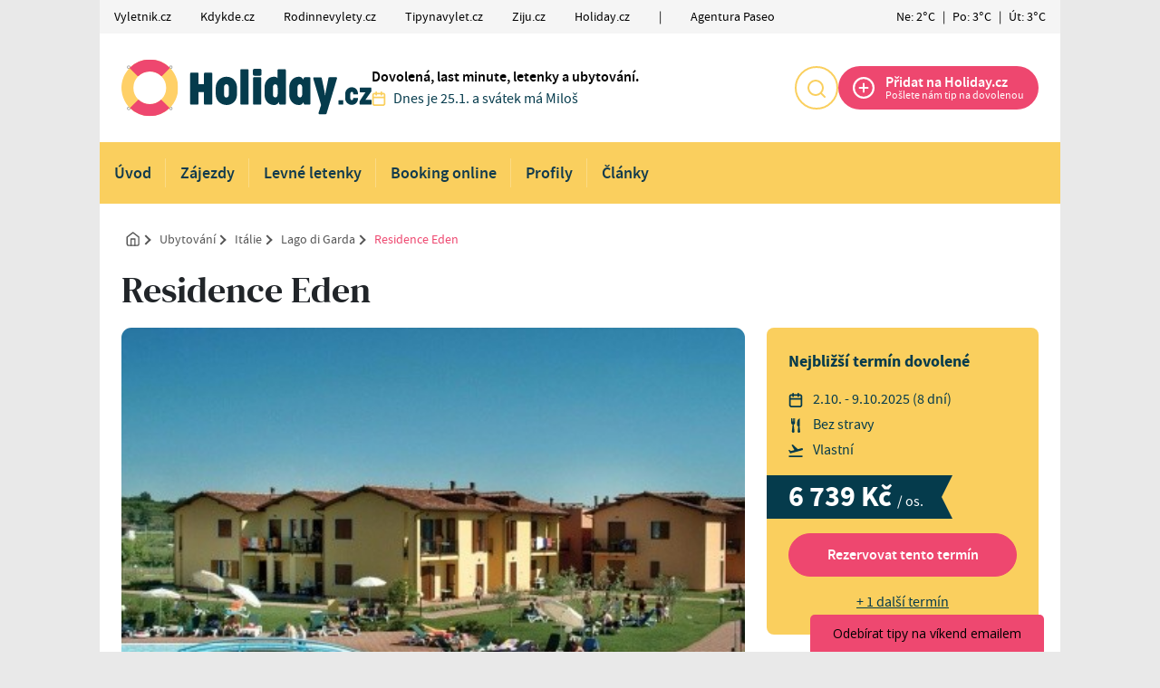

--- FILE ---
content_type: text/html; charset=UTF-8
request_url: https://www.holiday.cz/ubytovani/residence-eden/
body_size: 15683
content:
<!doctype html>
<html lang="cs">

<head>

	<meta charset="utf-8">
	<meta name="viewport" content="width=device-width, initial-scale=1">

	

	

	<link rel="apple-touch-icon" sizes="180x180" href="https://www.holiday.cz/wp-content/themes/vyletnik/public/images/favicon-ho/apple-touch-icon.png">
<link rel="icon" type="image/png" sizes="32x32" href="https://www.holiday.cz/wp-content/themes/vyletnik/public/images/favicon-ho/favicon-32x32.png">
<link rel="icon" type="image/png" sizes="16x16" href="https://www.holiday.cz/wp-content/themes/vyletnik/public/images/favicon-ho/favicon-16x16.png">
<link rel="manifest" href="https://www.holiday.cz/wp-content/themes/vyletnik/public/images/favicon-ho/site.webmanifest">
<link rel="shortcut icon" href="https://www.holiday.cz/wp-content/themes/vyletnik/public/images/favicon-ho/favicon.ico">
<meta name="msapplication-TileColor" content="#FFFFFF">
<meta name="msapplication-config" content="https://www.holiday.cz/wp-content/themes/vyletnik/public/images/favicon-ho/browserconfig.xml">
<meta name="theme-color" content="#ffffff">
	



	<meta name='robots' content='index, follow, max-image-preview:large, max-snippet:-1, max-video-preview:-1' />
<!-- Broadcast could not find a linked parent for the canonical. --> 

	<!-- This site is optimized with the Yoast SEO Premium plugin v26.8 (Yoast SEO v26.8) - https://yoast.com/product/yoast-seo-premium-wordpress/ -->
	<title>Residence Eden – zájezdy, last minute | Holiday</title>
	<link rel="canonical" href="https://www.holiday.cz/ubytovani/residence-eden/" />
	<meta property="og:locale" content="cs_CZ" />
	<meta property="og:type" content="article" />
	<meta property="og:title" content="Residence Eden" />
	<meta property="og:url" content="https://www.holiday.cz/ubytovani/residence-eden/" />
	<meta property="og:site_name" content="Holiday" />
	<meta property="og:image" content="https://www.holiday.cz/wp-content/uploads/sites/4/2023/06/31867837.jpg" />
	<meta property="og:image:width" content="450" />
	<meta property="og:image:height" content="300" />
	<meta property="og:image:type" content="image/jpeg" />
	<meta name="twitter:card" content="summary_large_image" />
	<script type="application/ld+json" class="yoast-schema-graph">{"@context":"https://schema.org","@graph":[{"@type":"WebPage","@id":"https://www.holiday.cz/ubytovani/residence-eden/","url":"https://www.holiday.cz/ubytovani/residence-eden/","name":"Residence Eden – zájezdy, last minute | Holiday","isPartOf":{"@id":"https://www.holiday.cz/#website"},"primaryImageOfPage":{"@id":"https://www.holiday.cz/ubytovani/residence-eden/#primaryimage"},"image":{"@id":"https://www.holiday.cz/ubytovani/residence-eden/#primaryimage"},"thumbnailUrl":"https://www.holiday.cz/wp-content/uploads/sites/4/2023/06/31867837.jpg","datePublished":"2023-06-22T18:30:05+00:00","breadcrumb":{"@id":"https://www.holiday.cz/ubytovani/residence-eden/#breadcrumb"},"inLanguage":"cs","potentialAction":[{"@type":"ReadAction","target":["https://www.holiday.cz/ubytovani/residence-eden/"]}]},{"@type":"ImageObject","inLanguage":"cs","@id":"https://www.holiday.cz/ubytovani/residence-eden/#primaryimage","url":"https://www.holiday.cz/wp-content/uploads/sites/4/2023/06/31867837.jpg","contentUrl":"https://www.holiday.cz/wp-content/uploads/sites/4/2023/06/31867837.jpg","width":450,"height":300,"caption":"Residence Eden"},{"@type":"BreadcrumbList","@id":"https://www.holiday.cz/ubytovani/residence-eden/#breadcrumb","itemListElement":[{"@type":"ListItem","position":1,"name":"Domů","item":"https://www.holiday.cz/"},{"@type":"ListItem","position":2,"name":"Ubytování","item":"https://www.holiday.cz/ubytovani/"},{"@type":"ListItem","position":3,"name":"Residence Eden"}]},{"@type":"WebSite","@id":"https://www.holiday.cz/#website","url":"https://www.holiday.cz/","name":"Holiday.cz – dovolená","description":"Dovolená, last minute, letenky a ubytování.","publisher":{"@id":"https://www.holiday.cz/#organization"},"alternateName":"Dovolená","potentialAction":[{"@type":"SearchAction","target":{"@type":"EntryPoint","urlTemplate":"https://www.holiday.cz/?s={search_term_string}"},"query-input":{"@type":"PropertyValueSpecification","valueRequired":true,"valueName":"search_term_string"}}],"inLanguage":"cs"},{"@type":"Organization","@id":"https://www.holiday.cz/#organization","name":"Agentura Paseo","url":"https://www.holiday.cz/","logo":{"@type":"ImageObject","inLanguage":"cs","@id":"https://www.holiday.cz/#/schema/logo/image/","url":"https://www.holiday.cz/wp-content/uploads/sites/4/2023/03/family-room-3.jpg","contentUrl":"https://www.holiday.cz/wp-content/uploads/sites/4/2023/03/family-room-3.jpg","width":2340,"height":1560,"caption":"Agentura Paseo"},"image":{"@id":"https://www.holiday.cz/#/schema/logo/image/"}}]}</script>
	<!-- / Yoast SEO Premium plugin. -->


<style id='wp-img-auto-sizes-contain-inline-css'>
img:is([sizes=auto i],[sizes^="auto," i]){contain-intrinsic-size:3000px 1500px}
/*# sourceURL=wp-img-auto-sizes-contain-inline-css */
</style>
<style id='wp-block-library-inline-css'>
:root{--wp-block-synced-color:#7a00df;--wp-block-synced-color--rgb:122,0,223;--wp-bound-block-color:var(--wp-block-synced-color);--wp-editor-canvas-background:#ddd;--wp-admin-theme-color:#007cba;--wp-admin-theme-color--rgb:0,124,186;--wp-admin-theme-color-darker-10:#006ba1;--wp-admin-theme-color-darker-10--rgb:0,107,160.5;--wp-admin-theme-color-darker-20:#005a87;--wp-admin-theme-color-darker-20--rgb:0,90,135;--wp-admin-border-width-focus:2px}@media (min-resolution:192dpi){:root{--wp-admin-border-width-focus:1.5px}}.wp-element-button{cursor:pointer}:root .has-very-light-gray-background-color{background-color:#eee}:root .has-very-dark-gray-background-color{background-color:#313131}:root .has-very-light-gray-color{color:#eee}:root .has-very-dark-gray-color{color:#313131}:root .has-vivid-green-cyan-to-vivid-cyan-blue-gradient-background{background:linear-gradient(135deg,#00d084,#0693e3)}:root .has-purple-crush-gradient-background{background:linear-gradient(135deg,#34e2e4,#4721fb 50%,#ab1dfe)}:root .has-hazy-dawn-gradient-background{background:linear-gradient(135deg,#faaca8,#dad0ec)}:root .has-subdued-olive-gradient-background{background:linear-gradient(135deg,#fafae1,#67a671)}:root .has-atomic-cream-gradient-background{background:linear-gradient(135deg,#fdd79a,#004a59)}:root .has-nightshade-gradient-background{background:linear-gradient(135deg,#330968,#31cdcf)}:root .has-midnight-gradient-background{background:linear-gradient(135deg,#020381,#2874fc)}:root{--wp--preset--font-size--normal:16px;--wp--preset--font-size--huge:42px}.has-regular-font-size{font-size:1em}.has-larger-font-size{font-size:2.625em}.has-normal-font-size{font-size:var(--wp--preset--font-size--normal)}.has-huge-font-size{font-size:var(--wp--preset--font-size--huge)}.has-text-align-center{text-align:center}.has-text-align-left{text-align:left}.has-text-align-right{text-align:right}.has-fit-text{white-space:nowrap!important}#end-resizable-editor-section{display:none}.aligncenter{clear:both}.items-justified-left{justify-content:flex-start}.items-justified-center{justify-content:center}.items-justified-right{justify-content:flex-end}.items-justified-space-between{justify-content:space-between}.screen-reader-text{border:0;clip-path:inset(50%);height:1px;margin:-1px;overflow:hidden;padding:0;position:absolute;width:1px;word-wrap:normal!important}.screen-reader-text:focus{background-color:#ddd;clip-path:none;color:#444;display:block;font-size:1em;height:auto;left:5px;line-height:normal;padding:15px 23px 14px;text-decoration:none;top:5px;width:auto;z-index:100000}html :where(.has-border-color){border-style:solid}html :where([style*=border-top-color]){border-top-style:solid}html :where([style*=border-right-color]){border-right-style:solid}html :where([style*=border-bottom-color]){border-bottom-style:solid}html :where([style*=border-left-color]){border-left-style:solid}html :where([style*=border-width]){border-style:solid}html :where([style*=border-top-width]){border-top-style:solid}html :where([style*=border-right-width]){border-right-style:solid}html :where([style*=border-bottom-width]){border-bottom-style:solid}html :where([style*=border-left-width]){border-left-style:solid}html :where(img[class*=wp-image-]){height:auto;max-width:100%}:where(figure){margin:0 0 1em}html :where(.is-position-sticky){--wp-admin--admin-bar--position-offset:var(--wp-admin--admin-bar--height,0px)}@media screen and (max-width:600px){html :where(.is-position-sticky){--wp-admin--admin-bar--position-offset:0px}}

/*# sourceURL=wp-block-library-inline-css */
</style>
<link rel='stylesheet' id='contact-form-7-css' href='https://www.holiday.cz/wp-content/plugins/contact-form-7/includes/css/styles.css?ver=6.1.4' media='all' />
<link rel='stylesheet' id='gn-frontend-gnfollow-style-css' href='https://www.holiday.cz/wp-content/plugins/gn-publisher/assets/css/gn-frontend-gnfollow.min.css?ver=1.5.25' media='all' />
<link rel='stylesheet' id='seznam-ads-style-css' href='https://www.holiday.cz/wp-content/plugins/seznam-ads/assets/css/public.min.css?ver=2.4' media='all' />
<link rel='stylesheet' id='sage/app.css-css' href='https://www.holiday.cz/wp-content/themes/vyletnik/public/styles/app-ho.css?ver=1768929290' media='all' />
<script src="https://www.holiday.cz/wp-includes/js/jquery/jquery.min.js?ver=3.7.1" id="jquery-core-js"></script>
<script src="https://www.holiday.cz/wp-content/plugins/seznam-ads/assets/js/seznam-ssp.min.js?ver=2.4" id="seznam-ads-public-js"></script>
<script src="https://ssp.seznam.cz/static/js/ssp.js?ver=2.4" id="seznam-ads-sssp-js"></script>
<!-- seznam-ads {"version":"2.4"} -->
<script>function sssp_get_breakpoint(){
        return '700';
        }</script>
		<!-- Google Tag Manager -->
		<script>(function (w, d, s, l, i) {
                w[l] = w[l] || [];
                w[l].push({
                    'gtm.start':
                        new Date().getTime(), event: 'gtm.js'
                });
                var f = d.getElementsByTagName(s)[0],
                    j = d.createElement(s), dl = l != 'dataLayer' ? '&l=' + l : '';
                j.async = true;
                j.src =
                    'https://www.googletagmanager.com/gtm.js?id=' + i + dl;
                f.parentNode.insertBefore(j, f);
            })(window, document, 'script', 'dataLayer', 'GTM-KS6L7XJ');</script>
		<!-- End Google Tag Manager -->
		
			<script async src="https://securepubads.g.doubleclick.net/tag/js/gpt.js"></script>
  <script>



    var wpj_ad_mappings = [];
    let wpj_popup_ad_id = '';
    let wpj_ads_references = []; // mapings of position => name

    window.googletag = window.googletag || {
      cmd: []
    };

    googletag.cmd.push(function () {

      // responzive mappings
      // -- Branding
      wpj_ad_mappings.push({
        'slots': ['branding'],
        'mapping': googletag.sizeMapping()
          .addSize([992, 100], [
            [970, 210],
            [1000, 210],
            [2000, 1400],
            [1200, 200],
            [970, 310],
            [1000, 200]
          ])
          .addSize([0, 0], [
            [750, 235]
          ])
          .build()
      });
      // -- Top leader
      wpj_ad_mappings.push({
        'slots': ['1_leader'],
        'mapping': googletag.sizeMapping()
          .addSize([992, 100], [
            [1000, 210],
            [1060, 200],
            [1000, 200],
            [1060, 100],
            [1000, 100]
          ])
          .addSize([0, 0], [
            [750, 235]
          ])
          .build()
      });

    });


    // -------------- SLOTS
          var wpj_ad_rvsb;
      wpj_ads_references['1_square'] = 'wpj_ad_rvsb';
			googletag.cmd.push(function() {
        wpj_ad_rvsb = googletag.defineSlot('/11566666/RVSB', [[300, 300], [300, 250]], 'div-gpt-ad-1683648318934-0').addService(googletag.pubads());
        wpj_ad_mappings.forEach(function (mapping) {
            if (mapping.slots.indexOf('1_square') > -1) {
            wpj_ad_rvsb.defineSizeMapping(mapping.mapping);
            }
        });
			  //  googletag.pubads().enableSingleRequest();
			  //  googletag.enableServices();
			});
			      var wpj_ad_rvhfrb;
      wpj_ads_references['5_leader'] = 'wpj_ad_rvhfrb';
			googletag.cmd.push(function() {
        wpj_ad_rvhfrb = googletag.defineSlot('/11566666/RVHFRB', [[750, 200], [980, 90], [970, 210], [970, 90], [1000, 200], [1000, 210], [990, 250], [750, 100], [980, 120], [1000, 100]], 'div-gpt-ad-1683650876115-0').addService(googletag.pubads());
    googletag.pubads().enableSingleRequest();
    googletag.enableServices();

        wpj_ad_mappings.forEach(function (mapping) {
            if (mapping.slots.indexOf('5_leader') > -1) {
            wpj_ad_rvhfrb.defineSizeMapping(mapping.mapping);
            }
        });
			  //  googletag.pubads().enableSingleRequest();
			  //  googletag.enableServices();
			});
							
    // -------------- FUNCTIONS
      googletag.cmd.push(function () {

        googletag.pubads().collapseEmptyDivs();
        googletag.pubads().enableSingleRequest();
        googletag.pubads().disableInitialLoad();
        googletag.enableServices();





        googletag.pubads().enableLazyLoad({
          // Fetch slots within 3 viewports.
          fetchMarginPercent: 300,
          // Render slots within 2 viewports.
          renderMarginPercent: 200,
          // Double the above values on mobile.
          mobileScaling: 2.0,
        });


        googletag.pubads().addEventListener('slotRenderEnded', function (event) {

          const brandingAd = wpj_getAdByPosition('branding');
          const galleryAd = wpj_getAdByPosition('5_half');
          const leaderAd = wpj_getAdByPosition('1_leader');

          // set div data-ad-id
          if (event.slot.getSlotElementId()) {
            const div = document.getElementById(event.slot.getSlotElementId());
            let name = event.slot.getAdUnitPath().split('/');
            name = name[name.length - 1];
            name = name.toLowerCase();

            div.setAttribute('data-ad-id', event.slot.getSlotId().getDomId());
            div.setAttribute('data-ad-name', name);


          }

          // set branding image width
            if (typeof(brandingAd) !== 'undefined' && event.slot == brandingAd) {
              wpj_setBrandingImageWidth(event.size);
            }


          // set popup ad id for gallery markup
          if (typeof(galleryAd) !== 'undefined' && event.slot == galleryAd) {
            wpj_popup_ad_id = event.slot.getSlotElementId();
          }

          //set height for FIXED  Leader

          if (typeof(leaderAd) !== 'undefined' && event.slot == leaderAd) {

            wpj_setTopLeaderImageWidth(event.size);


            const container = document.querySelector('.reklama-branding-leaderboard-fixed');

            if (container) {
              container.style.height = container.clientHeight + 'px';
              container.classList.add('is-inited');
            }
          }



        });
        //googletag.display();
      });


      // domcontent loaded
        document.addEventListener('DOMContentLoaded', function() {
            googletag.cmd.push(() => {
                googletag.pubads().refresh();
            });
        });



    // -------------- LISTENERS

    // refresh responzive ads on viewport change
    document.addEventListener('menuviewportchange', function (e) {

      try {

        const branding = wpj_getAdByPosition('branding');

        googletag.pubads().refresh([branding]);

      } catch (error) {}

      try {

        const leader = wpj_getAdByPosition('1_leader');
        const sky_left = wpj_getAdByPosition('sky_left');
        const sky_right = wpj_getAdByPosition('sky_right');


        googletag.pubads().refresh([leader, sky_left, sky_right]);

      } catch (error) {}
    });

    document.addEventListener('wpj_galleryPopupChange', wpj_showPopupAd);

    // --------------- HELPER FUNCTIONS
    function wpj_setBrandingImageWidth(size) {

      const brandingAd = wpj_getAdByPosition('branding');

      if(typeof(brandingAd) === 'undefined') return;

      const container = document.querySelector('.reklama-branding');
      const containerInner = document.querySelector('.reklama-branding div[data-ad-name]');
      const iframe = document.querySelector('.reklama-branding iframe');


      let hasAd = true;

      if (!iframe || brandingAd.getResponseInformation()==null) {
        hasAd = false;
      }

      if (!hasAd) {
        document.querySelector('.page-wrap').style.setProperty('--branding-height', '0px');
        container.style.zIndex = -1;
      }


      if (window.innerWidth < 768) {


        if (hasAd) {

          var relativeHeight = ((size[1] / size[0]) * 100)  + 'vw';

          iframe.style.width = '100%';
          iframe.style.height = relativeHeight;

          iframe.contentWindow.document.querySelector('.img_ad').style.width = '100%';
          iframe.contentWindow.document.querySelector('.img_ad').style.height = relativeHeight;
          iframe.contentWindow.document.querySelector('.img_ad').style.objectFit = 'cover';
          iframe.contentWindow.document.querySelector('.img_ad').style.objectPosition = 'top center';
          iframe.contentWindow.document.querySelector('#google_image_div').style.width = '100%';
          iframe.contentWindow.document.querySelector('#google_image_div').style.height = '100%';

          document.querySelector('.page-wrap').style.setProperty('--branding-height', relativeHeight);

          containerInner.style.zIndex = 1;
          containerInner.style.minWidth = '320px';
          containerInner.style.minHeight = '1px';
          container.style.opacity = '1';
        }
        }

    }

    function wpj_setTopLeaderImageWidth(size) {

      const leaderAd = wpj_getAdByPosition('1_leader');

      if(typeof(leaderAd) === 'undefined') return;

      const container = document.getElementById(leaderAd.getSlotElementId());
      const iframe = container.querySelector('iframe');
      let hasAd = true;


      if (!iframe || leaderAd.getResponseInformation()==null) {
        hasAd = false;
      }

      if (window.innerWidth < 768) {


        if (!hasAd) {
          document.querySelector('.page-wrap').style.setProperty('--branding-height', '0px');
          container.style.zIndex = -1;
        } else {

          var relativeHeight = ((size[1] / size[0]) * 100)  + 'vw';


          iframe.style.width = '100%';
          iframe.style.height = relativeHeight;

          iframe.contentWindow.document.querySelector('.img_ad').style.width = '100%';
          iframe.contentWindow.document.querySelector('.img_ad').style.height = relativeHeight;
          iframe.contentWindow.document.querySelector('.img_ad').style.objectFit = 'cover';
          iframe.contentWindow.document.querySelector('.img_ad').style.objectPosition = 'top center';
          iframe.contentWindow.document.querySelector('#google_image_div').style.width = '100%';
          iframe.contentWindow.document.querySelector('#google_image_div').style.height = '100%';

          document.querySelector('.page-wrap').style.setProperty('--branding-height', relativeHeight);

          container.style.zIndex = 1;
          container.style.minWidth = '320px';
       }
      }
    }


  function wpj_refresh_ads_in_container(container) {

      if (!container) return;

      if (typeof container === 'string') {
        container = document.querySelector(container);
      }



      const containedAds = container.querySelectorAll('[data-ad-name]');
      if (!containedAds) return;


      containedAds.forEach(element => {
        const adName = element.getAttribute('data-ad-name');
        const ad = window['wpj_ad_' + adName];
        if (ad) {
          googletag.pubads().refresh([ad]);
        }
      });
    }

    function wpj_getAdByPosition(position) {
      const name = wpj_ads_references[position];
      var ad = window[name];
      return ad;
    }


    function wpj_showPopupAd(event) {


      setTimeout(function () {

        const container_google = document.querySelector('.js-gallery-reklama-google');
        const container_seznam = document.querySelector('.js-gallery-reklama-seznam');

        const galleryAd = wpj_getAdByPosition('5_half');


        // GOOGLE ADS
         if (container_google) {

          container_google.querySelector('.js-wpj-popup-ad-slot').id = wpj_popup_ad_id;

           googletag.cmd.push(function () {


              googletag.display(galleryAd.getSlotId().getDomId());
              googletag.pubads().refresh([galleryAd]);
           });

         }


         // SEZNAM ADS
         if (container_seznam) {

          if(isMobile) return;

          const wrap = container_seznam.querySelector('[data-szn-ssp-ad]');
          const zoneId = parseInt(wrap.getAttribute('data-szn-ssp-ad'));
          const id = wrap.id;
          const container = wrap.closest('.js-gallery-reklama-seznam');




          // remove wrap inner content
          wrap.innerHTML = '';


          // reklamu zobrazit pouze u 1.,4.,7. atd. obrázku
          if(event.detail.index % 3 == 0) {

            container.classList.remove('is-not-active');

            try {
              sssp.getAds([
                {
                  "zoneId": zoneId,
                  "id": id
                }
              ]);

            } catch (error) {

            }
          }
          else {
            container.classList.add('is-not-active');
          }
        }





      }, 10);
    }



    // Mobilní reklamy v galerii

    document.addEventListener("wpj_galleryPopupOpen", buildPopupAdsMobile);
    document.addEventListener("wpj_galleryPopupChange", showPopupAdMobile);

    function buildPopupAdsMobile(event) {

      const isSeznamEnabled = (document.querySelector('.js-gallery-reklama-seznam') !== null);

      if (!isMobile) return;

      const gallery = event.detail;

      // Correct the typo in 'length'
      const countItemsCount = gallery.items.length;

      if (countItemsCount < 2) return;

      // Insert the ad after every 3rd item
      for (let i = 1; i < countItemsCount; i += 4) {
        // Define the ad object
        let ad = null;

        if(isSeznamEnabled) {
          ad = {
            src: `<div class="reklama-wrap">
                    <div class="reklama-300 mx-auto text-center">
                      <div data-szn-ssp-ad="" id="seznam-ad--${i}" class="js-gallery-reklama-seznam-mobile text-white">

                      </div>
                      <div class="reklama-note mt-3">REKLAMA</div>
                    </div>
                  </div>`,
            type: "inline",
          }
        } else {
          ad = {
          src: `<div class="reklama-wrap">
                  <div class="reklama-300 mx-auto text-center js-gallery-reklama-google-mobile" id="google-gallery-ad-${i}">

                  </div>
                  <div class="reklama-note mt-3">REKLAMA</div>
                </div>`,
          type: "inline",
        };

      }

      gallery.items.splice(i, 0, ad);
    }

      gallery.updateItemHTML();
    }

    function showPopupAdMobile(event) {
      if (!isMobile) return;

      const gallery = event.detail;
      const item = gallery.currItem;

      if (item.type !== "inline") return;

      const seznamWrap = item.inlineElement[0].querySelector(
        ".js-gallery-reklama-seznam-mobile"
      );

      const googleWrap = item.inlineElement[0].querySelector(
        ".js-gallery-reklama-google-mobile"
      );

      if(seznamWrap) {
        const wrap = seznamWrap;
        const zoneID = parseInt(wrap.getAttribute("data-szn-ssp-ad"));
        const id = wrap.id;

        wrap.innerHTML = "";

        setTimeout(function() {
          try {
            sssp.getAds([
              {
                zoneId: zoneID,
                id: id,
              },
            ]);
          } catch (error) {
            console.error('Error loading Seznam ad:', error);
          }
        }, 250);
      }

      if(googleWrap) {

        console.log(googleWrap);

        const galleryAd = wpj_getAdByPosition('5_half');

        if (galleryAd) {

          setTimeout(function() {
          // Create a new slot for this specific gallery position



          googleWrap.id = wpj_popup_ad_id

           googletag.display(googleWrap.id);
           googletag.pubads().refresh([galleryAd]);


          }, 250);
        }
      }
    }



  </script>

	</head>

<body class="wp-singular wpj_acc-template-default single single-wpj_acc postid-507412 wp-embed-responsive wp-theme-vyletnik residence-eden web-ho">
		<!-- Google Tag Manager (noscript) -->
		<noscript>
			<iframe src="https://www.googletagmanager.com/ns.html?id=GTM-KS6L7XJ" height="0" width="0" style="display:none;visibility:hidden"></iframe>
		</noscript>
		<!-- End Google Tag Manager (noscript) -->


		





	
			<div class="reklama-branding">
			<script>
        var wpj_ad_hobr;
         wpj_ads_references['branding'] = 'wpj_ad_hobr';

         googletag.cmd.push(function () {

             wpj_ad_hobr = googletag.defineSlot('/11566666/HOBR', [[2000, 1400], [750, 235]], 'div-gpt-ad-1687185478108-0').addService(googletag.pubads());

             wpj_ad_mappings.forEach(function (mapping) {
                 if (mapping.slots.indexOf('branding') > -1) {
                  wpj_ad_hobr.defineSizeMapping(mapping.mapping);



                 }
              });

             // colapse empty divs
            //  googletag.pubads().collapseEmptyDivs();
            //  googletag.pubads().enableSingleRequest();
            //  googletag.enableServices();
            });
		</script>
		<!-- /11566666/HOBR -->
<div id='div-gpt-ad-1687185478108-0' style='min-width: 750px; min-height: 235px;'>
  <script>
    googletag.cmd.push(function() { googletag.display('div-gpt-ad-1687185478108-0'); });
  </script>
</div>
	 <div class="reklama-note">REKLAMA</div>
		</div>
	

<div class="page-wrap has-branding">

	<div class="container topmenu-wrap px-0 hide-with-seznam-ads">
		<button class="js-topmenu-toggle topmenu__ham hamburger--small" role="button" aria-pressed="false">
      <span class="topmenu__hamIcon">
        <span></span> <span></span> <span></span>
      </span> <span class="topmenu__hamText">
        Naše portály
      </span>
		</button>
		<nav class="menu-zahlavi-weby-container"><div class="topmenu js-topmenu"><div class="topmenu__item" ><a href="http://www.vyletnik.cz" class="topmenu__primaryLink">Vyletnik.cz</a></div>
<div class="topmenu__item" ><a href="http://www.kdykde.cz" class="topmenu__primaryLink">Kdykde.cz</a></div>
<div class="topmenu__item" ><a href="http://www.rodinnevylety.cz" class="topmenu__primaryLink">Rodinnevylety.cz</a></div>
<div class="topmenu__item" ><a href="http://www.tipynavylet.cz" class="topmenu__primaryLink">Tipynavylet.cz</a></div>
<div class="topmenu__item" ><a href="https://www.ziju.cz" class="topmenu__primaryLink">Ziju.cz</a></div>
<div class="topmenu__item" ><a href="https://www.holiday.cz" class="topmenu__primaryLink">Holiday.cz</a></div>
<div class="topmenu__item" ><span aria-hidden  class="topmenu__primaryLink">|</span></div>
<div class="topmenu__item" ><a href="https://www.agenturapaseo.cz" class="topmenu__primaryLink">Agentura Paseo</a></div>
</div></nav>
		<div class="topmenu__weather">
			<a href="https://www.holiday.cz/ubytovani/residence-eden/" class="no-link d-flex">
					<div class="topmenu__weatherDay">
				Ne: 2°C
			</div>
							|
								<div class="topmenu__weatherDay">
				Po: 3°C
			</div>
							|
								<div class="topmenu__weatherDay">
				Út: 3°C
			</div>
						</a>
		</div>
	</div>



	<header class="header header--spring">
	<div class="header__top">
		<a class="header__home" href="https://www.holiday.cz" aria-label="Holiday">
			<img class="header__logo" width="276" height="72" src="https://www.holiday.cz/wp-content/themes/vyletnik/public/images/logo-ho.svg" alt="Logo Holiday">
		</a>
		<div class="header__claim">
			<div class="text-black">Dovolená, last minute, letenky a ubytování.</div>
			<div class="header__claimDate">
				<svg class="ico ico--small text-secondary me-2" width="16" height="16">
          <use xlink:href="https://www.holiday.cz/wp-content/themes/vyletnik/public/svg/defs.svg#ico-calendar"></use>
        </svg>
				Dnes je 25.1. a svátek má Miloš
			</div>
		</div>
		<div class="header__search js-header-search">
			<div class="d-flex flex-column align-items-center">
				<button type="submit" class="header__searchBtn js-header-search-toggle" aria-label="Hledat" aria-pressed="false">
					<svg class="ico ico--regular pointer-events-none" width="20" height="20">
						<use xlink:href="https://www.holiday.cz/wp-content/themes/vyletnik/public/svg/defs.svg#ico-search"></use>
					</svg>
				</button>
				<div class="header__searchText">Hledat</div>
			</div>
			<div class="searchForm js-header-search-form">
				<form action="https://www.holiday.cz" class="searchForm__form js-search-ajax" method="GET" data-ajax-url="/">
					<input type="search" required name="s" class="searchForm__input" placeholder="Hledat..." value="">
					<button type="submit" class="searchForm__button" aria-label="Hledat">
						<img src="https://www.holiday.cz/wp-content/themes/vyletnik/public/images/ico-search.svg" class="pointer-events-none"alt="" width="20" height="20">
					</button>
				</form>
				<div class="searchForm__results js-search-ajax-results is-visible has-results">
					<div class="searchForm__preview">
						Vyhledávání...
					</div>
					<div class="searchForm__list js-search-ajax-list">
					</div>
				</div>
			</div>
		</div>
		<div class="header__add">
			<a href="https://www.holiday.cz/ubytovani/residence-eden/" class="addBtn">
				<svg class="addBtn__ico" width="24" height="24">
					<use xlink:href="https://www.holiday.cz/wp-content/themes/vyletnik/public/svg/defs.svg#ico-plus"></use>
				</svg>
				<div class="addBtn__text">
					<div class="addBtn__1stLine">
						Přidat na Holiday.cz
					</div>
					<div class="addBtn__2ndLine">
						Pošlete nám tip na dovolenou
					</div>
				</div>
				<div class="addBtn__mobileText">
					Přidat
				</div>
			</a>
		</div>
		<button class="menuButton d-lg-none js-switch-mobilemenu">
			<svg class="ico menuButton__ico" width="20" height="14">
				<use xlink:href="https://www.holiday.cz/wp-content/themes/vyletnik/public/svg/defs.svg#ico-hamburger"></use>
			</svg>
			<span class="menuButton__text">MENU</span>
		</button>
	</div>
			<nav class="primaryMenu" aria-label="Hlavní menu">
  <div class=" d-lg-none text-end primaryMenu__mobileClose">
    <button class="menuButton ms-auto menuButton--close js-switch-mobilemenu">
      <svg class="ico menuButton__ico" width="20" height="14">
        <use xlink:href="https://www.holiday.cz/wp-content/themes/vyletnik/public/svg/defs.svg#ico-close"></use>
      </svg>
      <span class="menuButton__text">Zavřít</span>
    </button>
  </div>
  <ul class="primaryMenu__wrap">
          <li class="primaryMenu__item ">
        <a class="primaryMenu__link" data-articles-target="top" href="https://www.holiday.cz/">Úvod</a>
              </li>
          <li class="primaryMenu__item ">
        <a class="primaryMenu__link" data-articles-target="top" href="/ubytovani/">Zájezdy</a>
              </li>
          <li class="primaryMenu__item ">
        <a class="primaryMenu__link" data-articles-target="top" href="https://www.holiday.cz/letenky/">Levné letenky</a>
              </li>
          <li class="primaryMenu__item ">
        <a class="primaryMenu__link" data-articles-target="top" href="https://www.holiday.cz/ubytovani-online/">Booking online</a>
              </li>
          <li class="primaryMenu__item ">
        <a class="primaryMenu__link" data-articles-target="top" href="/clanky/to/profil/">Profily</a>
              </li>
          <li class="primaryMenu__item ">
        <a class="primaryMenu__link" data-articles-target="top" href="/clanky/">Články</a>
              </li>
      </ul>
</nav>
	
</header>

	<div class="page-overlay"></div>

	<main id="main" class="main">
							<div class="container bg-white pt-4">
			<nav class="breadcrumbs">
									<a href="https://www.holiday.cz" class="breadcrumbs__item breadcrumbs__item--home" aria-label="Úvod">
					<svg class="ico ico--small" width="16" height="16">
						<use xlink:href="https://www.holiday.cz/wp-content/themes/vyletnik/public/svg/defs.svg#ico-home"></use>
					</svg>
				</a>
												<a href="https://www.holiday.cz/ubytovani/" class="breadcrumbs__item">Ubytování</a>
												<a href="/ubytovani/des/italie/str/vse/tra/vse/typ/vse/kat/vse/sle/vse/" class="breadcrumbs__item">Itálie</a>
												<a href="/ubytovani/des/lago-di-garda/str/vse/tra/vse/typ/vse/kat/vse/sle/vse/" class="breadcrumbs__item">Lago di Garda</a>
												<a href="https://www.holiday.cz/ubytovani/residence-eden/" class="breadcrumbs__item breadcrumbs__item--active">Residence Eden</a>
						</nav>
			<article>
				<h1 class="text-body">Residence Eden</h1>
				
				<div class="l-wrap">
					<div class="l-content">
						
						<div class="js-gallery">
							<div class="mb-4">
																	<figure>
										<a href="https://www.holiday.cz/wp-content/uploads/sites/4/2023/06/31867837.jpg"
										   data-title="Residence Eden"
										   class="d-block no-link w-img-child-100 js-gallery-image image-wrap-default">
											<img width="450" height="300" src="https://www.holiday.cz/wp-content/uploads/sites/4/2023/06/31867837.jpg" class="rounded img-fluid" alt="Residence Eden" decoding="auto" sizes="(max-width: 690px) 100vw, 690px" fetchpriority="high" srcset="https://www.holiday.cz/wp-content/uploads/sites/4/2023/06/31867837.jpg 450w, https://www.holiday.cz/wp-content/uploads/sites/4/2023/06/31867837-300x200.jpg 300w, https://www.holiday.cz/wp-content/uploads/sites/4/2023/06/31867837-240x160.jpg 240w, https://www.holiday.cz/wp-content/uploads/sites/4/2023/06/31867837-345x230.jpg 345w, https://www.holiday.cz/wp-content/uploads/sites/4/2023/06/31867837-120x80.jpg 120w" />
										</a>
																					<figcaption class="fz-14 text-end mt-2 mb-3 text-black">
												Residence Eden
											</figcaption>
																			</figure>
															</div>
							
															<div class="gallery mb-4">
																														<div class="gallery__col">
												<a href="https://www.holiday.cz/wp-content/uploads/sites/4/2023/06/49714904.jpg" class="no-link js-gallery-image gallery__link" data-title="">
													<img width="128" height="128" src="https://www.holiday.cz/wp-content/uploads/sites/4/2023/06/49714904-128x128.jpg" class="img-fluid gallery__img" alt="" sizes="auto, 128px" decoding="async" loading="lazy" srcset="https://www.holiday.cz/wp-content/uploads/sites/4/2023/06/49714904-128x128.jpg 128w, https://www.holiday.cz/wp-content/uploads/sites/4/2023/06/49714904-150x150.jpg 150w, https://www.holiday.cz/wp-content/uploads/sites/4/2023/06/49714904-64x64.jpg 64w, https://www.holiday.cz/wp-content/uploads/sites/4/2023/06/49714904-256x256.jpg 256w" />
																									</a>
											</div>
																																								<div class="gallery__col">
												<a href="https://www.holiday.cz/wp-content/uploads/sites/4/2023/06/49714906.jpg" class="no-link js-gallery-image gallery__link" data-title="">
													<img width="128" height="128" src="https://www.holiday.cz/wp-content/uploads/sites/4/2023/06/49714906-128x128.jpg" class="img-fluid gallery__img" alt="" sizes="auto, 128px" decoding="async" loading="lazy" srcset="https://www.holiday.cz/wp-content/uploads/sites/4/2023/06/49714906-128x128.jpg 128w, https://www.holiday.cz/wp-content/uploads/sites/4/2023/06/49714906-150x150.jpg 150w, https://www.holiday.cz/wp-content/uploads/sites/4/2023/06/49714906-64x64.jpg 64w, https://www.holiday.cz/wp-content/uploads/sites/4/2023/06/49714906-256x256.jpg 256w" />
																									</a>
											</div>
																																								<div class="gallery__col">
												<a href="https://www.holiday.cz/wp-content/uploads/sites/4/2023/06/49714907.jpg" class="no-link js-gallery-image gallery__link" data-title="">
													<img width="128" height="128" src="https://www.holiday.cz/wp-content/uploads/sites/4/2023/06/49714907-128x128.jpg" class="img-fluid gallery__img" alt="" sizes="auto, 128px" decoding="async" loading="lazy" srcset="https://www.holiday.cz/wp-content/uploads/sites/4/2023/06/49714907-128x128.jpg 128w, https://www.holiday.cz/wp-content/uploads/sites/4/2023/06/49714907-150x150.jpg 150w, https://www.holiday.cz/wp-content/uploads/sites/4/2023/06/49714907-64x64.jpg 64w, https://www.holiday.cz/wp-content/uploads/sites/4/2023/06/49714907-256x256.jpg 256w" />
																									</a>
											</div>
																																								<div class="gallery__col">
												<a href="https://www.holiday.cz/wp-content/uploads/sites/4/2023/06/49714909.jpg" class="no-link js-gallery-image gallery__link" data-title="">
													<img width="128" height="128" src="https://www.holiday.cz/wp-content/uploads/sites/4/2023/06/49714909-128x128.jpg" class="img-fluid gallery__img" alt="" sizes="auto, 128px" decoding="async" loading="lazy" srcset="https://www.holiday.cz/wp-content/uploads/sites/4/2023/06/49714909-128x128.jpg 128w, https://www.holiday.cz/wp-content/uploads/sites/4/2023/06/49714909-150x150.jpg 150w, https://www.holiday.cz/wp-content/uploads/sites/4/2023/06/49714909-64x64.jpg 64w, https://www.holiday.cz/wp-content/uploads/sites/4/2023/06/49714909-256x256.jpg 256w" />
																									</a>
											</div>
																																								<div class="gallery__col">
												<a href="https://www.holiday.cz/wp-content/uploads/sites/4/2023/06/49714911.jpg" class="no-link js-gallery-image gallery__link" data-title="">
													<img width="128" height="128" src="https://www.holiday.cz/wp-content/uploads/sites/4/2023/06/49714911-128x128.jpg" class="img-fluid gallery__img" alt="" sizes="auto, 128px" decoding="async" loading="lazy" srcset="https://www.holiday.cz/wp-content/uploads/sites/4/2023/06/49714911-128x128.jpg 128w, https://www.holiday.cz/wp-content/uploads/sites/4/2023/06/49714911-150x150.jpg 150w, https://www.holiday.cz/wp-content/uploads/sites/4/2023/06/49714911-64x64.jpg 64w, https://www.holiday.cz/wp-content/uploads/sites/4/2023/06/49714911-256x256.jpg 256w" />
																											<div class="gallery__more">
															<div class="gallery__moreContent">
																<svg class="ico ico--regular gallery__ico" width="20" height="20">
																	<use xlink:href="https://www.holiday.cz/wp-content/themes/vyletnik/public/svg/defs.svg#ico-camera"></use>
																</svg>
																<div>
																	+1 dalších
																	<span class="d-none d-md-inline">fotografií</span>
																</div>
															</div>
														</div>
																									</a>
											</div>
																											</div>
													</div>
						<div class="article-content js-gallery">
							<div id="sssp-content-end"></div>

						</div>
					</div>
					<div class="l-sidebar">
						<div class="holidayCta mb-4">
							<div class="holidayCta__title">Nejbližší termín dovolené</div>
							<div class="holidayCta__metas">
								<div class="mb-1 me-4 text-nowrap">
									<svg class="ico ico--small text-font me-2" width="16" height="16">
										<use xlink:href="https://www.holiday.cz/wp-content/themes/vyletnik/public/svg/defs.svg#ico-calendar"></use>
									</svg>
									2.10. - 9.10.2025 (8 dní)
								</div>
								<div class="mb-1 me-4 text-nowrap">
									<svg class="ico ico--small text-font me-2" width="16" height="16">
										<use xlink:href="https://www.holiday.cz/wp-content/themes/vyletnik/public/svg/defs.svg#ico-food"></use>
									</svg>
									Bez stravy
								</div>
								<div class="mb-1 me-4 text-nowrap">
									<svg class="ico ico--small text-font me-2" width="16" height="16">
										<use xlink:href="https://www.holiday.cz/wp-content/themes/vyletnik/public/svg/defs.svg#ico-transport"></use>
									</svg>
									Vlastní
								</div>
							</div>
							<div class="holidayCta__price flagPrice">
								<span class="flagPrice__value">6&nbsp;739&nbsp;Kč</span>
								<span class="flagPrice__append"> / os.</span>
							</div>
							<a href="https://www.invia.cz/hotel/italie/lago-di-garda/residence-eden/zajezd/?s_offer_id=eyJ0eXAiOiJKV1QiLCJhbGciOiJIUzI1NiJ9.[base64].J_IqqNidWTAGojsNGGd6V3VfViesYfmXXEHVuaz3rEA&amp;c_price_unit=6739&amp;c_price_group=13478&amp;nl_nights=7&amp;aid=385174" class="btn btn--small w-100">
								Rezervovat tento termín
							</a>
															<div class="text-center mt-3">
									<a class="text-font" href="#terminy">+ 1 další termín</a>
								</div>
													</div>
						<div class="reklama-wrap text-center reklama-sticky">
					<div class="reklama reklama-300">
						<!-- /11566666/RVSB -->
<div id='div-gpt-ad-1683648318934-0' style='min-width: 300px; min-height: 250px;'>
  <script>
    googletag.cmd.push(function() { googletag.display('div-gpt-ad-1683648318934-0'); });
  </script>
</div>
	 <div class="reklama-note">REKLAMA</div>
					</div>
				</div>
											</div>
				</div>
			</article>
			<div class="py-4 row">
				<div class="col-6 col-lg-3 mb-3">
					<div class="iconInfo">
						<svg class="iconInfo__ico text-secondary ico" width="40" height="40">
							<use xlink:href="https://www.holiday.cz/wp-content/themes/vyletnik/public/svg/defs.svg#ico-map-pin"></use>
						</svg>
						<div class="iconInfo__text">Místo:</div>
						<div class="iconInfo__value">Lago di Garda (Itálie)</div>
					</div>
				</div>
				<div class="col-6 col-lg-3 mb-3">
					<div class="iconInfo">
						<svg class="iconInfo__ico text-secondary ico" width="40" height="40">
							<use xlink:href="https://www.holiday.cz/wp-content/themes/vyletnik/public/svg/defs.svg#ico-calendar"></use>
						</svg>
						<div class="iconInfo__text">Délka pobytu:</div>
						<div class="iconInfo__value">2.10. - 9.10.2025 (8 dní)</div>
					</div>
				</div>
				<div class="col-6 col-lg-3 mb-3">
					<div class="iconInfo">
						<svg class="iconInfo__ico text-secondary ico" width="40" height="40">
							<use xlink:href="https://www.holiday.cz/wp-content/themes/vyletnik/public/svg/defs.svg#ico-food"></use>
						</svg>
						<div class="iconInfo__text">Strava:</div>
						<div class="iconInfo__value">Bez stravy</div>
					</div>
				</div>
				<div class="col-6 col-lg-3 mb-3">
					<div class="iconInfo">
						<svg class="iconInfo__ico text-secondary ico" width="40" height="40">
							<use xlink:href="https://www.holiday.cz/wp-content/themes/vyletnik/public/svg/defs.svg#ico-transport"></use>
						</svg>
						<div class="iconInfo__text">Doprava:</div>
						<div class="iconInfo__value">Vlastní</div>
					</div>
				</div>
			</div>

			
							<h2 class="mt-5" id="terminy">Nabídka dalších termínů</h2>
				<div class="termsTable  my-4">
											<div class="row termsTable__row">
							<div class="col-md-3 mb-2 mb-md-0">
								<div class="d-flex text-darkgray align-items-center mb-1">
									<svg class="me-2 text-darkgray ico ico--small" width="16" height="16">
										<use xlink:href="https://www.holiday.cz/wp-content/themes/vyletnik/public/svg/defs.svg#ico-calendar"></use>
									</svg>
									Datum a délka pobytu
								</div>
								<strong class="price-value">12.7. - 16.7.2026 (5 dní)</strong>
							</div>
							<div class="col-md-2 mb-2 mb-md-0">
								<div class="d-flex text-darkgray align-items-center mb-1">
									<svg class="me-2 text-darkgray ico ico--small" width="16" height="16">
										<use xlink:href="https://www.holiday.cz/wp-content/themes/vyletnik/public/svg/defs.svg#ico-food"></use>
									</svg>
									Strava
								</div>
								<strong class="price-value">Bez stravy</strong>
							</div>
							<div class="col-md-2 mb-2 mb-md-0">
								<div class="d-flex text-darkgray align-items-center mb-1">
									<svg class="me-2 text-darkgray ico ico--small" width="16" height="16">
										<use xlink:href="https://www.holiday.cz/wp-content/themes/vyletnik/public/svg/defs.svg#ico-transport"></use>
									</svg>
									Doprava
								</div>
								<strong class="price-value">Vlastní</strong>
							</div>
							<div class="col-md-2 align-self-center text-center text-md-start mb-2 mb-md-0">
								<div class="flagPrice flagPrice--small">
									<span class="flagPrice__value">11&nbsp;559&nbsp;Kč</span>
									<span class="flagPrice__append"> / os.</span>
								</div>
							</div>
							<div class="col-md-3 mb-2 mb-md-0 text-center text-md-end align-self-center">
								<a href="https://www.invia.cz/hotel/italie/lago-di-garda/residence-eden/zajezd/?s_offer_id=eyJ0eXAiOiJKV1QiLCJhbGciOiJIUzI1NiJ9.[base64].FsJx3XzEuKcnE-TjEBpa_09COGw3ISy8sbhvaOgbwuw&amp;c_price_unit=11559&amp;c_price_group=23118&amp;nl_nights=4&amp;aid=385174" class="btn btn--xs btn--outline">Rezervovat tento termín</a>
							</div>
						</div>
					
            
				</div>
						<p>Chystáte se na dovolenou v ČR? Najděte si kde jsou nejlepší výlety. Pojedete na dovolenou s dětmi, inspirujte se na <a href="https://rodinnevylety.cz" target="_blank">Rodinnevylety.cz</a></p>
							<div class="bg-white">
					<div class="py-4 border-top mt-3 mt-md-5">
						<h2 class="text-center">Mohla by se vám také líbit dovolená zde:</h2>
					</div>
					<div class="row row-cols-1 row-cols-md-2 row-cols-lg-3 pb-3 pb-md-5">
													<div class="col mb-4">
								<div class="holidayItem ">
	<div class="holidayItem__imgCont">


			<a href="https://www.holiday.cz/ubytovani/villaggio-la-serra/" >
				<img width="450" height="300" src="https://www.holiday.cz/wp-content/uploads/sites/4/2023/10/305792.jpg" class="img-fluid" alt="" sizes="auto, (max-width: 768px) 98vw, (max-width: 992px) 50vw, (max-width: 1060px) 30vw, 325px" decoding="async" loading="lazy" srcset="https://www.holiday.cz/wp-content/uploads/sites/4/2023/10/305792.jpg 450w, https://www.holiday.cz/wp-content/uploads/sites/4/2023/10/305792-300x200.jpg 300w, https://www.holiday.cz/wp-content/uploads/sites/4/2023/10/305792-240x160.jpg 240w, https://www.holiday.cz/wp-content/uploads/sites/4/2023/10/305792-345x230.jpg 345w, https://www.holiday.cz/wp-content/uploads/sites/4/2023/10/305792-120x80.jpg 120w" />
			</a>

	</div>
	<a href="https://www.holiday.cz/ubytovani/villaggio-la-serra/" class="no-link">
		<h2 class="holidayItem__title">
      Villaggio La Serra
		</h2>
    <div class="holidayItem__place">
      Kampánie (Itálie)
    </div>
	</a>



			<a href="https://www.holiday.cz/ubytovani/villaggio-la-serra/" class="d-block text-font no-link holidayItem__metas mb-3">
									<div class="mb-1 me-4 d-flex">
						<svg class="ico ico--small text-secondary me-2" width="16" height="16">
							<use xlink:href="https://www.holiday.cz/wp-content/themes/vyletnik/public/svg/defs.svg#ico-calendar"></use>
						</svg>
						<div>
              20.9. - 27.9.2025 (8 dní)
                          </div>
					</div>
				
									<div class="mb-1 me-4 ">
						<svg class="ico ico--small text-secondary me-2" width="16" height="16">
							<use xlink:href="https://www.holiday.cz/wp-content/themes/vyletnik/public/svg/defs.svg#ico-food"></use>
						</svg>
							Bez stravy
					</div>
				
									<div class="mb-1 me-4">
						<svg class="ico ico--small text-secondary me-2" width="16" height="16">
							<use xlink:href="https://www.holiday.cz/wp-content/themes/vyletnik/public/svg/defs.svg#ico-transport"></use>
						</svg>
							Vlastní
					</div>
				
      </a>

			
					<a href="https://www.holiday.cz/ubytovani/villaggio-la-serra/" class="holidayItem__btn mt-auto btn" >
						<span class="price-value">7&nbsp;190&nbsp;Kč</span> / os
					</a>

			
</div>
							</div>
													<div class="col mb-4">
								<div class="holidayItem ">
	<div class="holidayItem__imgCont">


			<a href="https://www.holiday.cz/ubytovani/terme-allalba-abano-terme/" >
				<img width="450" height="300" src="https://www.holiday.cz/wp-content/uploads/sites/4/2025/08/49719421.jpg" class="img-fluid" alt="" sizes="auto, (max-width: 768px) 98vw, (max-width: 992px) 50vw, (max-width: 1060px) 30vw, 325px" decoding="async" loading="lazy" srcset="https://www.holiday.cz/wp-content/uploads/sites/4/2025/08/49719421.jpg 450w, https://www.holiday.cz/wp-content/uploads/sites/4/2025/08/49719421-300x200.jpg 300w, https://www.holiday.cz/wp-content/uploads/sites/4/2025/08/49719421-240x160.jpg 240w, https://www.holiday.cz/wp-content/uploads/sites/4/2025/08/49719421-345x230.jpg 345w, https://www.holiday.cz/wp-content/uploads/sites/4/2025/08/49719421-120x80.jpg 120w" />
			</a>

	</div>
	<a href="https://www.holiday.cz/ubytovani/terme-allalba-abano-terme/" class="no-link">
		<h2 class="holidayItem__title">
      Terme All&#8217;alba (Abano Terme)
		</h2>
    <div class="holidayItem__place">
      Veneto (Benátská riviéra) (Itálie)
    </div>
	</a>



			<a href="https://www.holiday.cz/ubytovani/terme-allalba-abano-terme/" class="d-block text-font no-link holidayItem__metas mb-3">
									<div class="mb-1 me-4 d-flex">
						<svg class="ico ico--small text-secondary me-2" width="16" height="16">
							<use xlink:href="https://www.holiday.cz/wp-content/themes/vyletnik/public/svg/defs.svg#ico-calendar"></use>
						</svg>
						<div>
              30.8. - 4.9.2025 (6 dní)
                          </div>
					</div>
				
									<div class="mb-1 me-4 ">
						<svg class="ico ico--small text-secondary me-2" width="16" height="16">
							<use xlink:href="https://www.holiday.cz/wp-content/themes/vyletnik/public/svg/defs.svg#ico-food"></use>
						</svg>
							Plná penze
					</div>
				
									<div class="mb-1 me-4">
						<svg class="ico ico--small text-secondary me-2" width="16" height="16">
							<use xlink:href="https://www.holiday.cz/wp-content/themes/vyletnik/public/svg/defs.svg#ico-transport"></use>
						</svg>
							Vlastní
					</div>
				
      </a>

			
					<a href="https://www.holiday.cz/ubytovani/terme-allalba-abano-terme/" class="holidayItem__btn mt-auto btn" >
						<span class="price-value">13&nbsp;150&nbsp;Kč</span> / os
					</a>

			
</div>
							</div>
													<div class="col mb-4">
								<div class="holidayItem ">
	<div class="holidayItem__imgCont">


			<a href="https://www.holiday.cz/ubytovani/rome-garden/" >
				<img width="450" height="300" src="https://www.holiday.cz/wp-content/uploads/sites/4/2025/08/28000587.jpg" class="img-fluid" alt="" sizes="auto, (max-width: 768px) 98vw, (max-width: 992px) 50vw, (max-width: 1060px) 30vw, 325px" decoding="async" loading="lazy" srcset="https://www.holiday.cz/wp-content/uploads/sites/4/2025/08/28000587.jpg 450w, https://www.holiday.cz/wp-content/uploads/sites/4/2025/08/28000587-300x200.jpg 300w, https://www.holiday.cz/wp-content/uploads/sites/4/2025/08/28000587-240x160.jpg 240w, https://www.holiday.cz/wp-content/uploads/sites/4/2025/08/28000587-345x230.jpg 345w, https://www.holiday.cz/wp-content/uploads/sites/4/2025/08/28000587-120x80.jpg 120w" />
			</a>

	</div>
	<a href="https://www.holiday.cz/ubytovani/rome-garden/" class="no-link">
		<h2 class="holidayItem__title">
      Rome Garden
		</h2>
    <div class="holidayItem__place">
      Řím a okolí (Itálie)
    </div>
	</a>



			<a href="https://www.holiday.cz/ubytovani/rome-garden/" class="d-block text-font no-link holidayItem__metas mb-3">
									<div class="mb-1 me-4 d-flex">
						<svg class="ico ico--small text-secondary me-2" width="16" height="16">
							<use xlink:href="https://www.holiday.cz/wp-content/themes/vyletnik/public/svg/defs.svg#ico-calendar"></use>
						</svg>
						<div>
              25.9. - 29.9.2025 (5 dní)
                          </div>
					</div>
				
									<div class="mb-1 me-4 ">
						<svg class="ico ico--small text-secondary me-2" width="16" height="16">
							<use xlink:href="https://www.holiday.cz/wp-content/themes/vyletnik/public/svg/defs.svg#ico-food"></use>
						</svg>
							Snídaně
					</div>
				
									<div class="mb-1 me-4">
						<svg class="ico ico--small text-secondary me-2" width="16" height="16">
							<use xlink:href="https://www.holiday.cz/wp-content/themes/vyletnik/public/svg/defs.svg#ico-transport"></use>
						</svg>
							Letecky
					</div>
				
      </a>

			
					<a href="https://www.holiday.cz/ubytovani/rome-garden/" class="holidayItem__btn mt-auto btn" >
						<span class="price-value">17&nbsp;795&nbsp;Kč</span> / os
					</a>

			
</div>
							</div>
													<div class="col mb-4">
								<div class="holidayItem ">
	<div class="holidayItem__imgCont">


			<a href="https://www.holiday.cz/ubytovani/amalfi/" >
				<img width="450" height="300" src="https://www.holiday.cz/wp-content/uploads/sites/4/2025/08/51309992.jpg" class="img-fluid" alt="" sizes="auto, (max-width: 768px) 98vw, (max-width: 992px) 50vw, (max-width: 1060px) 30vw, 325px" decoding="async" loading="lazy" srcset="https://www.holiday.cz/wp-content/uploads/sites/4/2025/08/51309992.jpg 450w, https://www.holiday.cz/wp-content/uploads/sites/4/2025/08/51309992-300x200.jpg 300w, https://www.holiday.cz/wp-content/uploads/sites/4/2025/08/51309992-240x160.jpg 240w, https://www.holiday.cz/wp-content/uploads/sites/4/2025/08/51309992-345x230.jpg 345w, https://www.holiday.cz/wp-content/uploads/sites/4/2025/08/51309992-120x80.jpg 120w" />
			</a>

	</div>
	<a href="https://www.holiday.cz/ubytovani/amalfi/" class="no-link">
		<h2 class="holidayItem__title">
      Amalfi
		</h2>
    <div class="holidayItem__place">
      Furlánsko (Friuli) (Itálie)
    </div>
	</a>



			<a href="https://www.holiday.cz/ubytovani/amalfi/" class="d-block text-font no-link holidayItem__metas mb-3">
									<div class="mb-1 me-4 d-flex">
						<svg class="ico ico--small text-secondary me-2" width="16" height="16">
							<use xlink:href="https://www.holiday.cz/wp-content/themes/vyletnik/public/svg/defs.svg#ico-calendar"></use>
						</svg>
						<div>
              6.9. - 13.9.2025 (8 dní)
                          </div>
					</div>
				
									<div class="mb-1 me-4 ">
						<svg class="ico ico--small text-secondary me-2" width="16" height="16">
							<use xlink:href="https://www.holiday.cz/wp-content/themes/vyletnik/public/svg/defs.svg#ico-food"></use>
						</svg>
							Snídaně
					</div>
				
									<div class="mb-1 me-4">
						<svg class="ico ico--small text-secondary me-2" width="16" height="16">
							<use xlink:href="https://www.holiday.cz/wp-content/themes/vyletnik/public/svg/defs.svg#ico-transport"></use>
						</svg>
							Vlastní
					</div>
				
      </a>

			
					<a href="https://www.holiday.cz/ubytovani/amalfi/" class="holidayItem__btn mt-auto btn" >
						<span class="price-value">9&nbsp;124&nbsp;Kč</span> / os
					</a>

			
</div>
							</div>
													<div class="col mb-4">
								<div class="holidayItem ">
	<div class="holidayItem__imgCont">


			<a href="https://www.holiday.cz/ubytovani/ricci-2/" >
				<img width="450" height="300" src="https://www.holiday.cz/wp-content/uploads/sites/4/2025/08/48949770.jpg" class="img-fluid" alt="" sizes="auto, (max-width: 768px) 98vw, (max-width: 992px) 50vw, (max-width: 1060px) 30vw, 325px" decoding="async" loading="lazy" srcset="https://www.holiday.cz/wp-content/uploads/sites/4/2025/08/48949770.jpg 450w, https://www.holiday.cz/wp-content/uploads/sites/4/2025/08/48949770-300x200.jpg 300w, https://www.holiday.cz/wp-content/uploads/sites/4/2025/08/48949770-240x160.jpg 240w, https://www.holiday.cz/wp-content/uploads/sites/4/2025/08/48949770-345x230.jpg 345w, https://www.holiday.cz/wp-content/uploads/sites/4/2025/08/48949770-120x80.jpg 120w" />
			</a>

	</div>
	<a href="https://www.holiday.cz/ubytovani/ricci-2/" class="no-link">
		<h2 class="holidayItem__title">
      Ricci
		</h2>
    <div class="holidayItem__place">
      Emilia Romagna (Itálie)
    </div>
	</a>



			<a href="https://www.holiday.cz/ubytovani/ricci-2/" class="d-block text-font no-link holidayItem__metas mb-3">
									<div class="mb-1 me-4 d-flex">
						<svg class="ico ico--small text-secondary me-2" width="16" height="16">
							<use xlink:href="https://www.holiday.cz/wp-content/themes/vyletnik/public/svg/defs.svg#ico-calendar"></use>
						</svg>
						<div>
              21.8. - 4.9.2025 (15 dní)
                          </div>
					</div>
				
									<div class="mb-1 me-4 ">
						<svg class="ico ico--small text-secondary me-2" width="16" height="16">
							<use xlink:href="https://www.holiday.cz/wp-content/themes/vyletnik/public/svg/defs.svg#ico-food"></use>
						</svg>
							Snídaně
					</div>
				
									<div class="mb-1 me-4">
						<svg class="ico ico--small text-secondary me-2" width="16" height="16">
							<use xlink:href="https://www.holiday.cz/wp-content/themes/vyletnik/public/svg/defs.svg#ico-transport"></use>
						</svg>
							Vlastní
					</div>
				
      </a>

			
					<a href="https://www.holiday.cz/ubytovani/ricci-2/" class="holidayItem__btn mt-auto btn" >
						<span class="price-value">16&nbsp;054&nbsp;Kč</span> / os
					</a>

			
</div>
							</div>
													<div class="col mb-4">
								<div class="holidayItem ">
	<div class="holidayItem__imgCont">


			<a href="https://www.holiday.cz/ubytovani/residence-casa-maria/" >
				<img width="450" height="300" src="https://www.holiday.cz/wp-content/uploads/sites/4/2025/05/50232200.jpg" class="img-fluid" alt="" sizes="auto, (max-width: 768px) 98vw, (max-width: 992px) 50vw, (max-width: 1060px) 30vw, 325px" decoding="async" loading="lazy" srcset="https://www.holiday.cz/wp-content/uploads/sites/4/2025/05/50232200.jpg 450w, https://www.holiday.cz/wp-content/uploads/sites/4/2025/05/50232200-300x200.jpg 300w, https://www.holiday.cz/wp-content/uploads/sites/4/2025/05/50232200-240x160.jpg 240w, https://www.holiday.cz/wp-content/uploads/sites/4/2025/05/50232200-345x230.jpg 345w, https://www.holiday.cz/wp-content/uploads/sites/4/2025/05/50232200-120x80.jpg 120w" />
			</a>

	</div>
	<a href="https://www.holiday.cz/ubytovani/residence-casa-maria/" class="no-link">
		<h2 class="holidayItem__title">
      Residence Casa Maria
		</h2>
    <div class="holidayItem__place">
      Lago di Garda (Itálie)
    </div>
	</a>



			<a href="https://www.holiday.cz/ubytovani/residence-casa-maria/" class="d-block text-font no-link holidayItem__metas mb-3">
									<div class="mb-1 me-4 d-flex">
						<svg class="ico ico--small text-secondary me-2" width="16" height="16">
							<use xlink:href="https://www.holiday.cz/wp-content/themes/vyletnik/public/svg/defs.svg#ico-calendar"></use>
						</svg>
						<div>
              22.8. - 4.9.2025 (14 dní)
                          </div>
					</div>
				
									<div class="mb-1 me-4 ">
						<svg class="ico ico--small text-secondary me-2" width="16" height="16">
							<use xlink:href="https://www.holiday.cz/wp-content/themes/vyletnik/public/svg/defs.svg#ico-food"></use>
						</svg>
							Bez stravy
					</div>
				
									<div class="mb-1 me-4">
						<svg class="ico ico--small text-secondary me-2" width="16" height="16">
							<use xlink:href="https://www.holiday.cz/wp-content/themes/vyletnik/public/svg/defs.svg#ico-transport"></use>
						</svg>
							Vlastní
					</div>
				
      </a>

			
					<a href="https://www.holiday.cz/ubytovani/residence-casa-maria/" class="holidayItem__btn mt-auto btn" >
						<span class="price-value">9&nbsp;488&nbsp;Kč</span> / os
					</a>

			
</div>
							</div>
											</div>
				</div>
			
			<div class="reklama d-none d-md-block text-center">
				<!-- /11566666/RVHFRB -->
<div id='div-gpt-ad-1683650876115-0' style='min-width: 750px; min-height: 90px;'>
  <script>
    googletag.cmd.push(function() { googletag.display('div-gpt-ad-1683650876115-0'); });
  </script>
</div>
	 <div class="reklama-note">REKLAMA</div>
			</div>

		</main>

  
	
	<footer>
	<div class="topFooter container">
		<div class="row g-2">
			<div class="col-lg-6">
				<div class="h4 mb-0">Tipy na víkend na váš e-mail.</div>
				<div>Nenechte si ujít tipy na výlet, zajímavé články a aktuality.</div>
			</div>
			<div class="col-lg-6 text-lg-end">
								
				<p class="fz-14 mt-1 mb-1">Přihlášením k odběru novinek souhlasíte s
					<a class="" href="https://www.holiday.cz/ubytovani/residence-eden/"
					   target="_blank" rel="nofollow">podmínkami ochrany osobních údajů</a>.
				</p>
				<p class="fz-14">
					Stránka používá reCAPTCHA a dodržuje
					<a class="" target="_blank" rel="nofollow" href="https://policies.google.com/privacy">zásady ochrany osobních údajů</a>
					<a class="" target="_blank" rel="nofollow" href="https://policies.google.com/terms">služby Google</a>.
				</p>
			</div>
		</div>
	</div>
	<div class="bottomFooter container">
		<div class="hide-with-seznam-ads row bottomFooter__partners border-bottom border-light border-opacity-25">
			<div class="col-lg-9">
				<div class="h4 mb-4">
					Významní partneři 

												Holiday.cz
											</div>
									<nav class="imageNav">
						<ul>
															<li class="imageNav__item">
									<a class="imageNav__link" href="https://www.okdiversbali.com" target="_blank" title="OK Divers Resort &amp; SPA– Bali" >
										<img width="256" height="111" src="https://www.holiday.cz/wp-content/uploads/sites/4/2023/03/logo-okdivers-small.png" class="imageNav__img" alt="Dovolená na Bali" decoding="async" loading="lazy" srcset="https://www.holiday.cz/wp-content/uploads/sites/4/2023/03/logo-okdivers-small.png 256w, https://www.holiday.cz/wp-content/uploads/sites/4/2023/03/logo-okdivers-small-120x52.png 120w, https://www.holiday.cz/wp-content/uploads/sites/4/2023/03/logo-okdivers-small-240x104.png 240w" sizes="auto, (max-width: 256px) 100vw, 256px" />
									</a>
								</li>
															<li class="imageNav__item">
									<a class="imageNav__link" href="https://www.kiwi.com/deep?affilid=agenturapaseosrovyletnikcz" target="_blank" title="Letenky" rel="nofollow">
										<img width="1200" height="596" src="https://www.holiday.cz/wp-content/uploads/sites/4/2021/08/1200px-Kiwi.com_logo.svg.png" class="imageNav__img" alt="Letenky online" decoding="async" loading="lazy" srcset="https://www.holiday.cz/wp-content/uploads/sites/4/2021/08/1200px-Kiwi.com_logo.svg.png 1200w, https://www.holiday.cz/wp-content/uploads/sites/4/2021/08/1200px-Kiwi.com_logo.svg-300x149.png 300w, https://www.holiday.cz/wp-content/uploads/sites/4/2021/08/1200px-Kiwi.com_logo.svg-1024x509.png 1024w, https://www.holiday.cz/wp-content/uploads/sites/4/2021/08/1200px-Kiwi.com_logo.svg-768x381.png 768w" sizes="auto, (max-width: 1200px) 100vw, 1200px" />
									</a>
								</li>
															<li class="imageNav__item">
									<a class="imageNav__link" href="https://www.booking.com/index.html?aid=885229" target="_blank" title="Booking.com" rel="nofollow">
										<img width="1280" height="212" src="https://www.holiday.cz/wp-content/uploads/sites/4/2021/08/1280px-Booking.com_Logo.svg.png" class="imageNav__img" alt="Obecná nastavení" decoding="async" loading="lazy" srcset="https://www.holiday.cz/wp-content/uploads/sites/4/2021/08/1280px-Booking.com_Logo.svg.png 1280w, https://www.holiday.cz/wp-content/uploads/sites/4/2021/08/1280px-Booking.com_Logo.svg-300x50.png 300w, https://www.holiday.cz/wp-content/uploads/sites/4/2021/08/1280px-Booking.com_Logo.svg-1024x170.png 1024w, https://www.holiday.cz/wp-content/uploads/sites/4/2021/08/1280px-Booking.com_Logo.svg-768x127.png 768w" sizes="auto, (max-width: 1280px) 100vw, 1280px" />
									</a>
								</li>
															<li class="imageNav__item">
									<a class="imageNav__link" href="https://www.lastminute.com/" target="_blank" title="Lastminute.com" rel="nofollow">
										<img width="820" height="360" src="https://www.holiday.cz/wp-content/uploads/sites/4/2023/03/62c8252df058e2b89bce43ac.png" class="imageNav__img" alt="Last minute" decoding="async" loading="lazy" srcset="https://www.holiday.cz/wp-content/uploads/sites/4/2023/03/62c8252df058e2b89bce43ac.png 820w, https://www.holiday.cz/wp-content/uploads/sites/4/2023/03/62c8252df058e2b89bce43ac-300x132.png 300w, https://www.holiday.cz/wp-content/uploads/sites/4/2023/03/62c8252df058e2b89bce43ac-120x53.png 120w, https://www.holiday.cz/wp-content/uploads/sites/4/2023/03/62c8252df058e2b89bce43ac-240x105.png 240w, https://www.holiday.cz/wp-content/uploads/sites/4/2023/03/62c8252df058e2b89bce43ac-345x151.png 345w, https://www.holiday.cz/wp-content/uploads/sites/4/2023/03/62c8252df058e2b89bce43ac-690x303.png 690w" sizes="auto, (max-width: 820px) 100vw, 820px" />
									</a>
								</li>
													</ul>
					</nav>
							</div>
			<div class="col-lg-3">
				<div class="h4 mb-4">Partner portálu</div>
									<nav class="imageNav">
						<ul>
															<li>
									<a class="imageNav__link" href="https://www.invia.cz/?aid=385174" target="_blank" title="Letenky" rel="nofollow">
										<img width="1024" height="576" src="https://www.holiday.cz/wp-content/uploads/sites/4/2023/03/new-logo.png" class="imageNav__img" alt="Invia – dovolená" decoding="async" loading="lazy" srcset="https://www.holiday.cz/wp-content/uploads/sites/4/2023/03/new-logo.png 1024w, https://www.holiday.cz/wp-content/uploads/sites/4/2023/03/new-logo-300x169.png 300w, https://www.holiday.cz/wp-content/uploads/sites/4/2023/03/new-logo-120x68.png 120w, https://www.holiday.cz/wp-content/uploads/sites/4/2023/03/new-logo-240x135.png 240w, https://www.holiday.cz/wp-content/uploads/sites/4/2023/03/new-logo-345x194.png 345w, https://www.holiday.cz/wp-content/uploads/sites/4/2023/03/new-logo-690x388.png 690w" sizes="auto, (max-width: 1024px) 100vw, 1024px" />
									</a>
								</li>
													</ul>
					</nav>
							</div>
		</div>
		<div class="row footerMenu-wrapper align-items-center">
			<div class="col-lg-10">
				<nav class="menu-zapati-container"><div  class="footerMenu"><div class="footerMenu__item" ><a href="/obsah-pro-vas-web" class="footerMenu__primaryLink">Obsah pro váš web</a></div>
<div class="footerMenu__item" ><a href="/obecne-podminky/" class="footerMenu__primaryLink">Obecné podmínky</a></div>
<div class="footerMenu__item" ><a href="/pro-firmy/" class="footerMenu__primaryLink">Reklama</a></div>
<div class="footerMenu__item" ><a href="https://www.agenturapaseo.cz/nabidky-prace" class="footerMenu__primaryLink">Práce</a></div>
<div class="footerMenu__item" ><a href="https://www.agenturapaseo.cz/kontakty" class="footerMenu__primaryLink">Kontakt</a></div>
<div class="footerMenu__item" ><a href="https://www.agenturapaseo.cz/reference" class="footerMenu__primaryLink">Recenze Agentura Paseo</a></div>
</div></nav>
			</div>
			<div class="col-lg-2">
									<div class="d-flex align-items-center justify-content-lg-end">
													<a class="d-inline-block m-2 opacity-link" href="https://www.facebook.com/Vyletnik.cz" target="_blank"
							   title="Facebook">
								<img loading="lazy" class="socialNav__img" src="https://www.holiday.cz/wp-content/themes/vyletnik/public/images/ico-facebook.svg" alt="Facebook" width=&quot;20&quot; height=&quot;34&quot;>
							</a>
													<a class="d-inline-block m-2 opacity-link" href="https://www.instagram.com/vyletnik/" target="_blank"
							   title="Instagram">
								<img loading="lazy" class="socialNav__img" src="https://www.holiday.cz/wp-content/themes/vyletnik/public/images/ico-instagram.svg" alt="Instagram" width=&quot;35&quot; height=&quot;35&quot;>
							</a>
											</div>
							</div>
		</div>
		<div class="pt-4 mt-2 text-center fz-14">
			© Agentura Paseo, s.r.o. 1997 – 2025<br>
			<a href="#" id="open-cmp-btn">Spravovat souhlas s nastavením osobních údajů</a> <script> document.getElementById('open-cmp-btn').addEventListener('click', function (event) { event.preventDefault(); event.stopPropagation(); scmp.open(); }) </script>
		</div>
	</div>
</footer>


	
	<script type="speculationrules">
{"prefetch":[{"source":"document","where":{"and":[{"href_matches":"/*"},{"not":{"href_matches":["/wp-*.php","/wp-admin/*","/wp-content/uploads/sites/4/*","/wp-content/*","/wp-content/plugins/*","/wp-content/themes/vyletnik/*","/*\\?(.+)"]}},{"not":{"selector_matches":"a[rel~=\"nofollow\"]"}},{"not":{"selector_matches":".no-prefetch, .no-prefetch a"}}]},"eagerness":"conservative"}]}
</script>
<script src="https://www.holiday.cz/wp-includes/js/dist/hooks.min.js?ver=dd5603f07f9220ed27f1" id="wp-hooks-js"></script>
<script src="https://www.holiday.cz/wp-includes/js/dist/i18n.min.js?ver=c26c3dc7bed366793375" id="wp-i18n-js"></script>
<script id="wp-i18n-js-after">
wp.i18n.setLocaleData( { 'text direction\u0004ltr': [ 'ltr' ] } );
//# sourceURL=wp-i18n-js-after
</script>
<script src="https://www.holiday.cz/wp-content/plugins/contact-form-7/includes/swv/js/index.js?ver=6.1.4" id="swv-js"></script>
<script id="contact-form-7-js-translations">
( function( domain, translations ) {
	var localeData = translations.locale_data[ domain ] || translations.locale_data.messages;
	localeData[""].domain = domain;
	wp.i18n.setLocaleData( localeData, domain );
} )( "contact-form-7", {"translation-revision-date":"2025-12-03 20:20:51+0000","generator":"GlotPress\/4.0.3","domain":"messages","locale_data":{"messages":{"":{"domain":"messages","plural-forms":"nplurals=3; plural=(n == 1) ? 0 : ((n >= 2 && n <= 4) ? 1 : 2);","lang":"cs_CZ"},"This contact form is placed in the wrong place.":["Tento kontaktn\u00ed formul\u00e1\u0159 je um\u00edst\u011bn na \u0161patn\u00e9m m\u00edst\u011b."],"Error:":["Chyba:"]}},"comment":{"reference":"includes\/js\/index.js"}} );
//# sourceURL=contact-form-7-js-translations
</script>
<script id="contact-form-7-js-before">
var wpcf7 = {
    "api": {
        "root": "https:\/\/www.holiday.cz\/wp-json\/",
        "namespace": "contact-form-7\/v1"
    },
    "cached": 1
};
//# sourceURL=contact-form-7-js-before
</script>
<script src="https://www.holiday.cz/wp-content/plugins/contact-form-7/includes/js/index.js?ver=6.1.4" id="contact-form-7-js"></script>
<script id="wpil-frontend-script-js-extra">
var wpilFrontend = {"ajaxUrl":"/wp-admin/admin-ajax.php","postId":"507412","postType":"post","openInternalInNewTab":"0","openExternalInNewTab":"0","disableClicks":"0","openLinksWithJS":"0","trackAllElementClicks":"0","clicksI18n":{"imageNoText":"Image in link: No Text","imageText":"Image Title: ","noText":"No Anchor Text Found"}};
//# sourceURL=wpil-frontend-script-js-extra
</script>
<script src="https://www.holiday.cz/wp-content/plugins/link-whisper-premium/js/frontend.min.js?ver=1768947360" id="wpil-frontend-script-js"></script>
<script src="https://www.google.com/recaptcha/api.js?render=6Lc0x4saAAAAAJrlMCL1G6xaVfJkm_uPbtBoQAPa&amp;ver=3.0" id="google-recaptcha-js"></script>
<script src="https://www.holiday.cz/wp-includes/js/dist/vendor/wp-polyfill.min.js?ver=3.15.0" id="wp-polyfill-js"></script>
<script id="wpcf7-recaptcha-js-before">
var wpcf7_recaptcha = {
    "sitekey": "6Lc0x4saAAAAAJrlMCL1G6xaVfJkm_uPbtBoQAPa",
    "actions": {
        "homepage": "homepage",
        "contactform": "contactform"
    }
};
//# sourceURL=wpcf7-recaptcha-js-before
</script>
<script src="https://www.holiday.cz/wp-content/plugins/contact-form-7/modules/recaptcha/index.js?ver=6.1.4" id="wpcf7-recaptcha-js"></script>
<script id="sage/app.js-js-extra">
var wpj = {"ajax_url":"https://www.holiday.cz/wp-admin/admin-ajax.php","public_url":"https://www.holiday.cz/wp-content/themes/vyletnik/public","wpj_nonce":"c42f64fb14","wpj_booking_ref_id":"885230","mapscz_api_key":"BuDCVQL_D7T1EMdu9moYOGfrByMDmvAuJKf6T9DRAag"};
//# sourceURL=sage%2Fapp.js-js-extra
</script>
<script src="https://www.holiday.cz/wp-content/themes/vyletnik/public/scripts/app.js?ver=1768929290" id="sage/app.js-js"></script>

</div>
<div id="mfp-popup-markup" style="display: none !important;">

	<div class="mfp-figure d-flex">
					<div class="reklama-in-lightbox d-none d-md-block js-gallery-reklama-google">
        <div id="" class="js-wpj-popup-ad-slot" style="min-width: 300px; min-height: 250px;"></div>
        <div class="reklama-note mt-3">REKLAMA</div>
			</div>
				<div class="mfp-caption-wrap">
			<div class="mfp-close"></div>
			<div class="mfp-img"></div>
			<div class="mfp-bottom-bar mfp-prevent-close">
				<div class="mfp-title"></div>

			</div>
		</div>
	</div>

</div>



  <div style="display: none !important;">
    <script>
        var wpj_ad_rvhpl;
         wpj_ads_references['5_half'] = 'wpj_ad_rvhpl';

         googletag.cmd.push(function () {

             wpj_ad_rvhpl = googletag.defineSlot('/11566666/RVHPL', [[300, 250], [300, 300], [300, 600]], 'div-gpt-ad-1683649996672-0').addService(googletag.pubads());

             wpj_ad_mappings.forEach(function (mapping) {
                 if (mapping.slots.indexOf('5_half') > -1) {
                  wpj_ad_rvhpl.defineSizeMapping(mapping.mapping);



                 }
              });

             // colapse empty divs
            //  googletag.pubads().collapseEmptyDivs();
            //  googletag.pubads().enableSingleRequest();
            //  googletag.enableServices();
            });
		</script>
		<!-- /11566666/RVHPL -->
<div id='div-gpt-ad-1683649996672-0' style='min-width: 300px; min-height: 250px;'>
  <script>
    googletag.cmd.push(function() { googletag.display('div-gpt-ad-1683649996672-0'); });
  </script>
</div>
	 <div class="reklama-note">REKLAMA</div>
  </div>




<script defer src="https://static.cloudflareinsights.com/beacon.min.js/vcd15cbe7772f49c399c6a5babf22c1241717689176015" integrity="sha512-ZpsOmlRQV6y907TI0dKBHq9Md29nnaEIPlkf84rnaERnq6zvWvPUqr2ft8M1aS28oN72PdrCzSjY4U6VaAw1EQ==" data-cf-beacon='{"version":"2024.11.0","token":"6a6e424000554afb980d01a8c89d4957","r":1,"server_timing":{"name":{"cfCacheStatus":true,"cfEdge":true,"cfExtPri":true,"cfL4":true,"cfOrigin":true,"cfSpeedBrain":true},"location_startswith":null}}' crossorigin="anonymous"></script>
<script>(function(){function c(){var b=a.contentDocument||a.contentWindow.document;if(b){var d=b.createElement('script');d.innerHTML="window.__CF$cv$params={r:'9c3635bf7c5d3337',t:'MTc2OTMyNzc0Mw=='};var a=document.createElement('script');a.src='/cdn-cgi/challenge-platform/scripts/jsd/main.js';document.getElementsByTagName('head')[0].appendChild(a);";b.getElementsByTagName('head')[0].appendChild(d)}}if(document.body){var a=document.createElement('iframe');a.height=1;a.width=1;a.style.position='absolute';a.style.top=0;a.style.left=0;a.style.border='none';a.style.visibility='hidden';document.body.appendChild(a);if('loading'!==document.readyState)c();else if(window.addEventListener)document.addEventListener('DOMContentLoaded',c);else{var e=document.onreadystatechange||function(){};document.onreadystatechange=function(b){e(b);'loading'!==document.readyState&&(document.onreadystatechange=e,c())}}}})();</script></body>


</html>

<!--
Performance optimized by W3 Total Cache. Learn more: https://www.boldgrid.com/w3-total-cache/?utm_source=w3tc&utm_medium=footer_comment&utm_campaign=free_plugin

Page Caching using Disk: Enhanced 

Served from: www.holiday.cz @ 2026-01-25 08:55:44 by W3 Total Cache
-->

--- FILE ---
content_type: text/html; charset=utf-8
request_url: https://www.google.com/recaptcha/api2/anchor?ar=1&k=6Lc0x4saAAAAAJrlMCL1G6xaVfJkm_uPbtBoQAPa&co=aHR0cHM6Ly93d3cuaG9saWRheS5jejo0NDM.&hl=en&v=PoyoqOPhxBO7pBk68S4YbpHZ&size=invisible&anchor-ms=20000&execute-ms=30000&cb=5dww7qo6cwcz
body_size: 48677
content:
<!DOCTYPE HTML><html dir="ltr" lang="en"><head><meta http-equiv="Content-Type" content="text/html; charset=UTF-8">
<meta http-equiv="X-UA-Compatible" content="IE=edge">
<title>reCAPTCHA</title>
<style type="text/css">
/* cyrillic-ext */
@font-face {
  font-family: 'Roboto';
  font-style: normal;
  font-weight: 400;
  font-stretch: 100%;
  src: url(//fonts.gstatic.com/s/roboto/v48/KFO7CnqEu92Fr1ME7kSn66aGLdTylUAMa3GUBHMdazTgWw.woff2) format('woff2');
  unicode-range: U+0460-052F, U+1C80-1C8A, U+20B4, U+2DE0-2DFF, U+A640-A69F, U+FE2E-FE2F;
}
/* cyrillic */
@font-face {
  font-family: 'Roboto';
  font-style: normal;
  font-weight: 400;
  font-stretch: 100%;
  src: url(//fonts.gstatic.com/s/roboto/v48/KFO7CnqEu92Fr1ME7kSn66aGLdTylUAMa3iUBHMdazTgWw.woff2) format('woff2');
  unicode-range: U+0301, U+0400-045F, U+0490-0491, U+04B0-04B1, U+2116;
}
/* greek-ext */
@font-face {
  font-family: 'Roboto';
  font-style: normal;
  font-weight: 400;
  font-stretch: 100%;
  src: url(//fonts.gstatic.com/s/roboto/v48/KFO7CnqEu92Fr1ME7kSn66aGLdTylUAMa3CUBHMdazTgWw.woff2) format('woff2');
  unicode-range: U+1F00-1FFF;
}
/* greek */
@font-face {
  font-family: 'Roboto';
  font-style: normal;
  font-weight: 400;
  font-stretch: 100%;
  src: url(//fonts.gstatic.com/s/roboto/v48/KFO7CnqEu92Fr1ME7kSn66aGLdTylUAMa3-UBHMdazTgWw.woff2) format('woff2');
  unicode-range: U+0370-0377, U+037A-037F, U+0384-038A, U+038C, U+038E-03A1, U+03A3-03FF;
}
/* math */
@font-face {
  font-family: 'Roboto';
  font-style: normal;
  font-weight: 400;
  font-stretch: 100%;
  src: url(//fonts.gstatic.com/s/roboto/v48/KFO7CnqEu92Fr1ME7kSn66aGLdTylUAMawCUBHMdazTgWw.woff2) format('woff2');
  unicode-range: U+0302-0303, U+0305, U+0307-0308, U+0310, U+0312, U+0315, U+031A, U+0326-0327, U+032C, U+032F-0330, U+0332-0333, U+0338, U+033A, U+0346, U+034D, U+0391-03A1, U+03A3-03A9, U+03B1-03C9, U+03D1, U+03D5-03D6, U+03F0-03F1, U+03F4-03F5, U+2016-2017, U+2034-2038, U+203C, U+2040, U+2043, U+2047, U+2050, U+2057, U+205F, U+2070-2071, U+2074-208E, U+2090-209C, U+20D0-20DC, U+20E1, U+20E5-20EF, U+2100-2112, U+2114-2115, U+2117-2121, U+2123-214F, U+2190, U+2192, U+2194-21AE, U+21B0-21E5, U+21F1-21F2, U+21F4-2211, U+2213-2214, U+2216-22FF, U+2308-230B, U+2310, U+2319, U+231C-2321, U+2336-237A, U+237C, U+2395, U+239B-23B7, U+23D0, U+23DC-23E1, U+2474-2475, U+25AF, U+25B3, U+25B7, U+25BD, U+25C1, U+25CA, U+25CC, U+25FB, U+266D-266F, U+27C0-27FF, U+2900-2AFF, U+2B0E-2B11, U+2B30-2B4C, U+2BFE, U+3030, U+FF5B, U+FF5D, U+1D400-1D7FF, U+1EE00-1EEFF;
}
/* symbols */
@font-face {
  font-family: 'Roboto';
  font-style: normal;
  font-weight: 400;
  font-stretch: 100%;
  src: url(//fonts.gstatic.com/s/roboto/v48/KFO7CnqEu92Fr1ME7kSn66aGLdTylUAMaxKUBHMdazTgWw.woff2) format('woff2');
  unicode-range: U+0001-000C, U+000E-001F, U+007F-009F, U+20DD-20E0, U+20E2-20E4, U+2150-218F, U+2190, U+2192, U+2194-2199, U+21AF, U+21E6-21F0, U+21F3, U+2218-2219, U+2299, U+22C4-22C6, U+2300-243F, U+2440-244A, U+2460-24FF, U+25A0-27BF, U+2800-28FF, U+2921-2922, U+2981, U+29BF, U+29EB, U+2B00-2BFF, U+4DC0-4DFF, U+FFF9-FFFB, U+10140-1018E, U+10190-1019C, U+101A0, U+101D0-101FD, U+102E0-102FB, U+10E60-10E7E, U+1D2C0-1D2D3, U+1D2E0-1D37F, U+1F000-1F0FF, U+1F100-1F1AD, U+1F1E6-1F1FF, U+1F30D-1F30F, U+1F315, U+1F31C, U+1F31E, U+1F320-1F32C, U+1F336, U+1F378, U+1F37D, U+1F382, U+1F393-1F39F, U+1F3A7-1F3A8, U+1F3AC-1F3AF, U+1F3C2, U+1F3C4-1F3C6, U+1F3CA-1F3CE, U+1F3D4-1F3E0, U+1F3ED, U+1F3F1-1F3F3, U+1F3F5-1F3F7, U+1F408, U+1F415, U+1F41F, U+1F426, U+1F43F, U+1F441-1F442, U+1F444, U+1F446-1F449, U+1F44C-1F44E, U+1F453, U+1F46A, U+1F47D, U+1F4A3, U+1F4B0, U+1F4B3, U+1F4B9, U+1F4BB, U+1F4BF, U+1F4C8-1F4CB, U+1F4D6, U+1F4DA, U+1F4DF, U+1F4E3-1F4E6, U+1F4EA-1F4ED, U+1F4F7, U+1F4F9-1F4FB, U+1F4FD-1F4FE, U+1F503, U+1F507-1F50B, U+1F50D, U+1F512-1F513, U+1F53E-1F54A, U+1F54F-1F5FA, U+1F610, U+1F650-1F67F, U+1F687, U+1F68D, U+1F691, U+1F694, U+1F698, U+1F6AD, U+1F6B2, U+1F6B9-1F6BA, U+1F6BC, U+1F6C6-1F6CF, U+1F6D3-1F6D7, U+1F6E0-1F6EA, U+1F6F0-1F6F3, U+1F6F7-1F6FC, U+1F700-1F7FF, U+1F800-1F80B, U+1F810-1F847, U+1F850-1F859, U+1F860-1F887, U+1F890-1F8AD, U+1F8B0-1F8BB, U+1F8C0-1F8C1, U+1F900-1F90B, U+1F93B, U+1F946, U+1F984, U+1F996, U+1F9E9, U+1FA00-1FA6F, U+1FA70-1FA7C, U+1FA80-1FA89, U+1FA8F-1FAC6, U+1FACE-1FADC, U+1FADF-1FAE9, U+1FAF0-1FAF8, U+1FB00-1FBFF;
}
/* vietnamese */
@font-face {
  font-family: 'Roboto';
  font-style: normal;
  font-weight: 400;
  font-stretch: 100%;
  src: url(//fonts.gstatic.com/s/roboto/v48/KFO7CnqEu92Fr1ME7kSn66aGLdTylUAMa3OUBHMdazTgWw.woff2) format('woff2');
  unicode-range: U+0102-0103, U+0110-0111, U+0128-0129, U+0168-0169, U+01A0-01A1, U+01AF-01B0, U+0300-0301, U+0303-0304, U+0308-0309, U+0323, U+0329, U+1EA0-1EF9, U+20AB;
}
/* latin-ext */
@font-face {
  font-family: 'Roboto';
  font-style: normal;
  font-weight: 400;
  font-stretch: 100%;
  src: url(//fonts.gstatic.com/s/roboto/v48/KFO7CnqEu92Fr1ME7kSn66aGLdTylUAMa3KUBHMdazTgWw.woff2) format('woff2');
  unicode-range: U+0100-02BA, U+02BD-02C5, U+02C7-02CC, U+02CE-02D7, U+02DD-02FF, U+0304, U+0308, U+0329, U+1D00-1DBF, U+1E00-1E9F, U+1EF2-1EFF, U+2020, U+20A0-20AB, U+20AD-20C0, U+2113, U+2C60-2C7F, U+A720-A7FF;
}
/* latin */
@font-face {
  font-family: 'Roboto';
  font-style: normal;
  font-weight: 400;
  font-stretch: 100%;
  src: url(//fonts.gstatic.com/s/roboto/v48/KFO7CnqEu92Fr1ME7kSn66aGLdTylUAMa3yUBHMdazQ.woff2) format('woff2');
  unicode-range: U+0000-00FF, U+0131, U+0152-0153, U+02BB-02BC, U+02C6, U+02DA, U+02DC, U+0304, U+0308, U+0329, U+2000-206F, U+20AC, U+2122, U+2191, U+2193, U+2212, U+2215, U+FEFF, U+FFFD;
}
/* cyrillic-ext */
@font-face {
  font-family: 'Roboto';
  font-style: normal;
  font-weight: 500;
  font-stretch: 100%;
  src: url(//fonts.gstatic.com/s/roboto/v48/KFO7CnqEu92Fr1ME7kSn66aGLdTylUAMa3GUBHMdazTgWw.woff2) format('woff2');
  unicode-range: U+0460-052F, U+1C80-1C8A, U+20B4, U+2DE0-2DFF, U+A640-A69F, U+FE2E-FE2F;
}
/* cyrillic */
@font-face {
  font-family: 'Roboto';
  font-style: normal;
  font-weight: 500;
  font-stretch: 100%;
  src: url(//fonts.gstatic.com/s/roboto/v48/KFO7CnqEu92Fr1ME7kSn66aGLdTylUAMa3iUBHMdazTgWw.woff2) format('woff2');
  unicode-range: U+0301, U+0400-045F, U+0490-0491, U+04B0-04B1, U+2116;
}
/* greek-ext */
@font-face {
  font-family: 'Roboto';
  font-style: normal;
  font-weight: 500;
  font-stretch: 100%;
  src: url(//fonts.gstatic.com/s/roboto/v48/KFO7CnqEu92Fr1ME7kSn66aGLdTylUAMa3CUBHMdazTgWw.woff2) format('woff2');
  unicode-range: U+1F00-1FFF;
}
/* greek */
@font-face {
  font-family: 'Roboto';
  font-style: normal;
  font-weight: 500;
  font-stretch: 100%;
  src: url(//fonts.gstatic.com/s/roboto/v48/KFO7CnqEu92Fr1ME7kSn66aGLdTylUAMa3-UBHMdazTgWw.woff2) format('woff2');
  unicode-range: U+0370-0377, U+037A-037F, U+0384-038A, U+038C, U+038E-03A1, U+03A3-03FF;
}
/* math */
@font-face {
  font-family: 'Roboto';
  font-style: normal;
  font-weight: 500;
  font-stretch: 100%;
  src: url(//fonts.gstatic.com/s/roboto/v48/KFO7CnqEu92Fr1ME7kSn66aGLdTylUAMawCUBHMdazTgWw.woff2) format('woff2');
  unicode-range: U+0302-0303, U+0305, U+0307-0308, U+0310, U+0312, U+0315, U+031A, U+0326-0327, U+032C, U+032F-0330, U+0332-0333, U+0338, U+033A, U+0346, U+034D, U+0391-03A1, U+03A3-03A9, U+03B1-03C9, U+03D1, U+03D5-03D6, U+03F0-03F1, U+03F4-03F5, U+2016-2017, U+2034-2038, U+203C, U+2040, U+2043, U+2047, U+2050, U+2057, U+205F, U+2070-2071, U+2074-208E, U+2090-209C, U+20D0-20DC, U+20E1, U+20E5-20EF, U+2100-2112, U+2114-2115, U+2117-2121, U+2123-214F, U+2190, U+2192, U+2194-21AE, U+21B0-21E5, U+21F1-21F2, U+21F4-2211, U+2213-2214, U+2216-22FF, U+2308-230B, U+2310, U+2319, U+231C-2321, U+2336-237A, U+237C, U+2395, U+239B-23B7, U+23D0, U+23DC-23E1, U+2474-2475, U+25AF, U+25B3, U+25B7, U+25BD, U+25C1, U+25CA, U+25CC, U+25FB, U+266D-266F, U+27C0-27FF, U+2900-2AFF, U+2B0E-2B11, U+2B30-2B4C, U+2BFE, U+3030, U+FF5B, U+FF5D, U+1D400-1D7FF, U+1EE00-1EEFF;
}
/* symbols */
@font-face {
  font-family: 'Roboto';
  font-style: normal;
  font-weight: 500;
  font-stretch: 100%;
  src: url(//fonts.gstatic.com/s/roboto/v48/KFO7CnqEu92Fr1ME7kSn66aGLdTylUAMaxKUBHMdazTgWw.woff2) format('woff2');
  unicode-range: U+0001-000C, U+000E-001F, U+007F-009F, U+20DD-20E0, U+20E2-20E4, U+2150-218F, U+2190, U+2192, U+2194-2199, U+21AF, U+21E6-21F0, U+21F3, U+2218-2219, U+2299, U+22C4-22C6, U+2300-243F, U+2440-244A, U+2460-24FF, U+25A0-27BF, U+2800-28FF, U+2921-2922, U+2981, U+29BF, U+29EB, U+2B00-2BFF, U+4DC0-4DFF, U+FFF9-FFFB, U+10140-1018E, U+10190-1019C, U+101A0, U+101D0-101FD, U+102E0-102FB, U+10E60-10E7E, U+1D2C0-1D2D3, U+1D2E0-1D37F, U+1F000-1F0FF, U+1F100-1F1AD, U+1F1E6-1F1FF, U+1F30D-1F30F, U+1F315, U+1F31C, U+1F31E, U+1F320-1F32C, U+1F336, U+1F378, U+1F37D, U+1F382, U+1F393-1F39F, U+1F3A7-1F3A8, U+1F3AC-1F3AF, U+1F3C2, U+1F3C4-1F3C6, U+1F3CA-1F3CE, U+1F3D4-1F3E0, U+1F3ED, U+1F3F1-1F3F3, U+1F3F5-1F3F7, U+1F408, U+1F415, U+1F41F, U+1F426, U+1F43F, U+1F441-1F442, U+1F444, U+1F446-1F449, U+1F44C-1F44E, U+1F453, U+1F46A, U+1F47D, U+1F4A3, U+1F4B0, U+1F4B3, U+1F4B9, U+1F4BB, U+1F4BF, U+1F4C8-1F4CB, U+1F4D6, U+1F4DA, U+1F4DF, U+1F4E3-1F4E6, U+1F4EA-1F4ED, U+1F4F7, U+1F4F9-1F4FB, U+1F4FD-1F4FE, U+1F503, U+1F507-1F50B, U+1F50D, U+1F512-1F513, U+1F53E-1F54A, U+1F54F-1F5FA, U+1F610, U+1F650-1F67F, U+1F687, U+1F68D, U+1F691, U+1F694, U+1F698, U+1F6AD, U+1F6B2, U+1F6B9-1F6BA, U+1F6BC, U+1F6C6-1F6CF, U+1F6D3-1F6D7, U+1F6E0-1F6EA, U+1F6F0-1F6F3, U+1F6F7-1F6FC, U+1F700-1F7FF, U+1F800-1F80B, U+1F810-1F847, U+1F850-1F859, U+1F860-1F887, U+1F890-1F8AD, U+1F8B0-1F8BB, U+1F8C0-1F8C1, U+1F900-1F90B, U+1F93B, U+1F946, U+1F984, U+1F996, U+1F9E9, U+1FA00-1FA6F, U+1FA70-1FA7C, U+1FA80-1FA89, U+1FA8F-1FAC6, U+1FACE-1FADC, U+1FADF-1FAE9, U+1FAF0-1FAF8, U+1FB00-1FBFF;
}
/* vietnamese */
@font-face {
  font-family: 'Roboto';
  font-style: normal;
  font-weight: 500;
  font-stretch: 100%;
  src: url(//fonts.gstatic.com/s/roboto/v48/KFO7CnqEu92Fr1ME7kSn66aGLdTylUAMa3OUBHMdazTgWw.woff2) format('woff2');
  unicode-range: U+0102-0103, U+0110-0111, U+0128-0129, U+0168-0169, U+01A0-01A1, U+01AF-01B0, U+0300-0301, U+0303-0304, U+0308-0309, U+0323, U+0329, U+1EA0-1EF9, U+20AB;
}
/* latin-ext */
@font-face {
  font-family: 'Roboto';
  font-style: normal;
  font-weight: 500;
  font-stretch: 100%;
  src: url(//fonts.gstatic.com/s/roboto/v48/KFO7CnqEu92Fr1ME7kSn66aGLdTylUAMa3KUBHMdazTgWw.woff2) format('woff2');
  unicode-range: U+0100-02BA, U+02BD-02C5, U+02C7-02CC, U+02CE-02D7, U+02DD-02FF, U+0304, U+0308, U+0329, U+1D00-1DBF, U+1E00-1E9F, U+1EF2-1EFF, U+2020, U+20A0-20AB, U+20AD-20C0, U+2113, U+2C60-2C7F, U+A720-A7FF;
}
/* latin */
@font-face {
  font-family: 'Roboto';
  font-style: normal;
  font-weight: 500;
  font-stretch: 100%;
  src: url(//fonts.gstatic.com/s/roboto/v48/KFO7CnqEu92Fr1ME7kSn66aGLdTylUAMa3yUBHMdazQ.woff2) format('woff2');
  unicode-range: U+0000-00FF, U+0131, U+0152-0153, U+02BB-02BC, U+02C6, U+02DA, U+02DC, U+0304, U+0308, U+0329, U+2000-206F, U+20AC, U+2122, U+2191, U+2193, U+2212, U+2215, U+FEFF, U+FFFD;
}
/* cyrillic-ext */
@font-face {
  font-family: 'Roboto';
  font-style: normal;
  font-weight: 900;
  font-stretch: 100%;
  src: url(//fonts.gstatic.com/s/roboto/v48/KFO7CnqEu92Fr1ME7kSn66aGLdTylUAMa3GUBHMdazTgWw.woff2) format('woff2');
  unicode-range: U+0460-052F, U+1C80-1C8A, U+20B4, U+2DE0-2DFF, U+A640-A69F, U+FE2E-FE2F;
}
/* cyrillic */
@font-face {
  font-family: 'Roboto';
  font-style: normal;
  font-weight: 900;
  font-stretch: 100%;
  src: url(//fonts.gstatic.com/s/roboto/v48/KFO7CnqEu92Fr1ME7kSn66aGLdTylUAMa3iUBHMdazTgWw.woff2) format('woff2');
  unicode-range: U+0301, U+0400-045F, U+0490-0491, U+04B0-04B1, U+2116;
}
/* greek-ext */
@font-face {
  font-family: 'Roboto';
  font-style: normal;
  font-weight: 900;
  font-stretch: 100%;
  src: url(//fonts.gstatic.com/s/roboto/v48/KFO7CnqEu92Fr1ME7kSn66aGLdTylUAMa3CUBHMdazTgWw.woff2) format('woff2');
  unicode-range: U+1F00-1FFF;
}
/* greek */
@font-face {
  font-family: 'Roboto';
  font-style: normal;
  font-weight: 900;
  font-stretch: 100%;
  src: url(//fonts.gstatic.com/s/roboto/v48/KFO7CnqEu92Fr1ME7kSn66aGLdTylUAMa3-UBHMdazTgWw.woff2) format('woff2');
  unicode-range: U+0370-0377, U+037A-037F, U+0384-038A, U+038C, U+038E-03A1, U+03A3-03FF;
}
/* math */
@font-face {
  font-family: 'Roboto';
  font-style: normal;
  font-weight: 900;
  font-stretch: 100%;
  src: url(//fonts.gstatic.com/s/roboto/v48/KFO7CnqEu92Fr1ME7kSn66aGLdTylUAMawCUBHMdazTgWw.woff2) format('woff2');
  unicode-range: U+0302-0303, U+0305, U+0307-0308, U+0310, U+0312, U+0315, U+031A, U+0326-0327, U+032C, U+032F-0330, U+0332-0333, U+0338, U+033A, U+0346, U+034D, U+0391-03A1, U+03A3-03A9, U+03B1-03C9, U+03D1, U+03D5-03D6, U+03F0-03F1, U+03F4-03F5, U+2016-2017, U+2034-2038, U+203C, U+2040, U+2043, U+2047, U+2050, U+2057, U+205F, U+2070-2071, U+2074-208E, U+2090-209C, U+20D0-20DC, U+20E1, U+20E5-20EF, U+2100-2112, U+2114-2115, U+2117-2121, U+2123-214F, U+2190, U+2192, U+2194-21AE, U+21B0-21E5, U+21F1-21F2, U+21F4-2211, U+2213-2214, U+2216-22FF, U+2308-230B, U+2310, U+2319, U+231C-2321, U+2336-237A, U+237C, U+2395, U+239B-23B7, U+23D0, U+23DC-23E1, U+2474-2475, U+25AF, U+25B3, U+25B7, U+25BD, U+25C1, U+25CA, U+25CC, U+25FB, U+266D-266F, U+27C0-27FF, U+2900-2AFF, U+2B0E-2B11, U+2B30-2B4C, U+2BFE, U+3030, U+FF5B, U+FF5D, U+1D400-1D7FF, U+1EE00-1EEFF;
}
/* symbols */
@font-face {
  font-family: 'Roboto';
  font-style: normal;
  font-weight: 900;
  font-stretch: 100%;
  src: url(//fonts.gstatic.com/s/roboto/v48/KFO7CnqEu92Fr1ME7kSn66aGLdTylUAMaxKUBHMdazTgWw.woff2) format('woff2');
  unicode-range: U+0001-000C, U+000E-001F, U+007F-009F, U+20DD-20E0, U+20E2-20E4, U+2150-218F, U+2190, U+2192, U+2194-2199, U+21AF, U+21E6-21F0, U+21F3, U+2218-2219, U+2299, U+22C4-22C6, U+2300-243F, U+2440-244A, U+2460-24FF, U+25A0-27BF, U+2800-28FF, U+2921-2922, U+2981, U+29BF, U+29EB, U+2B00-2BFF, U+4DC0-4DFF, U+FFF9-FFFB, U+10140-1018E, U+10190-1019C, U+101A0, U+101D0-101FD, U+102E0-102FB, U+10E60-10E7E, U+1D2C0-1D2D3, U+1D2E0-1D37F, U+1F000-1F0FF, U+1F100-1F1AD, U+1F1E6-1F1FF, U+1F30D-1F30F, U+1F315, U+1F31C, U+1F31E, U+1F320-1F32C, U+1F336, U+1F378, U+1F37D, U+1F382, U+1F393-1F39F, U+1F3A7-1F3A8, U+1F3AC-1F3AF, U+1F3C2, U+1F3C4-1F3C6, U+1F3CA-1F3CE, U+1F3D4-1F3E0, U+1F3ED, U+1F3F1-1F3F3, U+1F3F5-1F3F7, U+1F408, U+1F415, U+1F41F, U+1F426, U+1F43F, U+1F441-1F442, U+1F444, U+1F446-1F449, U+1F44C-1F44E, U+1F453, U+1F46A, U+1F47D, U+1F4A3, U+1F4B0, U+1F4B3, U+1F4B9, U+1F4BB, U+1F4BF, U+1F4C8-1F4CB, U+1F4D6, U+1F4DA, U+1F4DF, U+1F4E3-1F4E6, U+1F4EA-1F4ED, U+1F4F7, U+1F4F9-1F4FB, U+1F4FD-1F4FE, U+1F503, U+1F507-1F50B, U+1F50D, U+1F512-1F513, U+1F53E-1F54A, U+1F54F-1F5FA, U+1F610, U+1F650-1F67F, U+1F687, U+1F68D, U+1F691, U+1F694, U+1F698, U+1F6AD, U+1F6B2, U+1F6B9-1F6BA, U+1F6BC, U+1F6C6-1F6CF, U+1F6D3-1F6D7, U+1F6E0-1F6EA, U+1F6F0-1F6F3, U+1F6F7-1F6FC, U+1F700-1F7FF, U+1F800-1F80B, U+1F810-1F847, U+1F850-1F859, U+1F860-1F887, U+1F890-1F8AD, U+1F8B0-1F8BB, U+1F8C0-1F8C1, U+1F900-1F90B, U+1F93B, U+1F946, U+1F984, U+1F996, U+1F9E9, U+1FA00-1FA6F, U+1FA70-1FA7C, U+1FA80-1FA89, U+1FA8F-1FAC6, U+1FACE-1FADC, U+1FADF-1FAE9, U+1FAF0-1FAF8, U+1FB00-1FBFF;
}
/* vietnamese */
@font-face {
  font-family: 'Roboto';
  font-style: normal;
  font-weight: 900;
  font-stretch: 100%;
  src: url(//fonts.gstatic.com/s/roboto/v48/KFO7CnqEu92Fr1ME7kSn66aGLdTylUAMa3OUBHMdazTgWw.woff2) format('woff2');
  unicode-range: U+0102-0103, U+0110-0111, U+0128-0129, U+0168-0169, U+01A0-01A1, U+01AF-01B0, U+0300-0301, U+0303-0304, U+0308-0309, U+0323, U+0329, U+1EA0-1EF9, U+20AB;
}
/* latin-ext */
@font-face {
  font-family: 'Roboto';
  font-style: normal;
  font-weight: 900;
  font-stretch: 100%;
  src: url(//fonts.gstatic.com/s/roboto/v48/KFO7CnqEu92Fr1ME7kSn66aGLdTylUAMa3KUBHMdazTgWw.woff2) format('woff2');
  unicode-range: U+0100-02BA, U+02BD-02C5, U+02C7-02CC, U+02CE-02D7, U+02DD-02FF, U+0304, U+0308, U+0329, U+1D00-1DBF, U+1E00-1E9F, U+1EF2-1EFF, U+2020, U+20A0-20AB, U+20AD-20C0, U+2113, U+2C60-2C7F, U+A720-A7FF;
}
/* latin */
@font-face {
  font-family: 'Roboto';
  font-style: normal;
  font-weight: 900;
  font-stretch: 100%;
  src: url(//fonts.gstatic.com/s/roboto/v48/KFO7CnqEu92Fr1ME7kSn66aGLdTylUAMa3yUBHMdazQ.woff2) format('woff2');
  unicode-range: U+0000-00FF, U+0131, U+0152-0153, U+02BB-02BC, U+02C6, U+02DA, U+02DC, U+0304, U+0308, U+0329, U+2000-206F, U+20AC, U+2122, U+2191, U+2193, U+2212, U+2215, U+FEFF, U+FFFD;
}

</style>
<link rel="stylesheet" type="text/css" href="https://www.gstatic.com/recaptcha/releases/PoyoqOPhxBO7pBk68S4YbpHZ/styles__ltr.css">
<script nonce="JyTD9WpA06fToT8B4pPrrw" type="text/javascript">window['__recaptcha_api'] = 'https://www.google.com/recaptcha/api2/';</script>
<script type="text/javascript" src="https://www.gstatic.com/recaptcha/releases/PoyoqOPhxBO7pBk68S4YbpHZ/recaptcha__en.js" nonce="JyTD9WpA06fToT8B4pPrrw">
      
    </script></head>
<body><div id="rc-anchor-alert" class="rc-anchor-alert"></div>
<input type="hidden" id="recaptcha-token" value="[base64]">
<script type="text/javascript" nonce="JyTD9WpA06fToT8B4pPrrw">
      recaptcha.anchor.Main.init("[\x22ainput\x22,[\x22bgdata\x22,\x22\x22,\[base64]/[base64]/[base64]/[base64]/[base64]/[base64]/KGcoTywyNTMsTy5PKSxVRyhPLEMpKTpnKE8sMjUzLEMpLE8pKSxsKSksTykpfSxieT1mdW5jdGlvbihDLE8sdSxsKXtmb3IobD0odT1SKEMpLDApO08+MDtPLS0pbD1sPDw4fFooQyk7ZyhDLHUsbCl9LFVHPWZ1bmN0aW9uKEMsTyl7Qy5pLmxlbmd0aD4xMDQ/[base64]/[base64]/[base64]/[base64]/[base64]/[base64]/[base64]\\u003d\x22,\[base64]\x22,\[base64]/CpMKVw6kLwo3Dn8OYw4TCrgtOJsKOwqbDj8Khw4IkasO3w4PClcOmwrQ9AMOEJjzCp24GwrzCt8OTGFvDqx9Iw7x/[base64]/Di8OoUcO3w6nDqwnChcOfwr0iCsOTPirCgsOTCnhwNsOGw7rCiSHDucOEFE8YwofDqlLCn8OIwqzDgsO1YQbDs8KHwqDCrE7CqkIMw5jDm8K3wqobw6kKwrzCgMKJwqbDvXzDisKNwonDqkhlwrhqw781w4nDi8KrXsKRw5sqPMOccsKeTB/CoMK4wrQDw7bCoSPCiAs8RhzCnRsVwpLDrCklZw/[base64]/[base64]/DuMOrwo7Dv0HCqcKTw6dqw7E6w5TDnmTCvDfChA0mR8O+w6ZNw6jDuDjDrXbCry4wJEjCin3Cs0w/w6UybWjCjsOZw5rDnsOdw6ZILMOuF8OaF8OHAsKzwq4Aw7IYI8Oww7Qjwq/[base64]/DmRt9FcK9woDCkS7DhCJfw5khwos3HlUgw6rCjHrCvVbDnsKFw70Zw5AKXsOZw643wpHCgsKqHHXDn8OsQMKNb8K5w6LDh8OTw4jCnRvDvjYsKSjDkhI+IzrCicOAwoshwp3DlsK/[base64]/[base64]/Chn7CncKAe8OLQy3CucO3H8KcesOCFSnCusOJwpTDl3V/AcO3OMKyw6DDtRnDrcOTwrjCosK9QMKYw6TCtsOIw6/DmiskNcKDSsOMJS0RRMOPYirDvy3Do8K8UMKvZsKiwrbCo8KBLAbChcKXwojCuQdGw63Cj0YZXsO+agR5wr/DmyfDmMKmw5TCisOqw4wmAMO4wpHCiMKALsOLw78TwpTDgMK5wqDCk8KFATMDwpJWdXrDplbCmGbCrBXDkHjDmcO1bCtaw5nCgnzDvFwDVCHCusOOLsOOwpfCm8K4OMO6w5PDq8Odw4dlSmEARHIKQy8ww7nDo8KHwpbDnEk/Qg0XwpXCvSdGVMKkeXt5S8OqIQ5sSmrDmsOSw6gxbn7DjmzDs0XClMOoWsOVw5sdWcO/w4jDuzzCgwPCvX7DhMKwN1Qcw4dnwpvCiX/DlSBYw4BMKHYGesKIC8O5w5fCoMOWUFXDjMK+TMOcwoctEcKHw6Z1w7bDkxgFecKMUDRqbsOZwqZjw7zCoCnCqFIyMivDusKVwqYuwqXCqXHCjcKqwppSw41WJTXCvyFgwpHCocK9E8Kgw4xFw4tdWMOqYnwEw7vCgUTDl8Oew4UNdnE2ZGfDonbDsA5KwqnDpz/CssOWeXXCrMK8ekDCh8KhNXpCwr7CpcOvwovCvMOiJE1YUsOcwpYJMg1YwqAvBsKpbsKzw7pSJ8KlAAR6asKiKsOJw6vCvsOnw6sWRMKoIz/CgMOzCTLCjMKYw7jCqk3CvcKjNGgBScKzw6jDiy41w7fCrMOOdcOPw7d0LcKFd0LCiMKqw6fChSTClxs1w4IQYFANwqHCpQ9vw7pxw7jCqMKDw7jDq8OwM20+wqlNwp1DP8KPUFPCmyfClAZcw5/CkcKGQMKKaG5Hwo96wq3CrjcqaxIKA3dbwobCg8OTBcO2wrLDjsKaPiZ6HhtGS1jDpyLDqsO7W0/CpcOmEMKma8OmwpkHw7pKwr3CoUNrOcOHwqwJWcOdw5zCuMKMEMOyby/CoMK4MjnCmMOnEcOLw4nDl2XCn8OLw5jDqH3CkxHClmXDgh8SwpwAw7Y7Z8O/wpUvdiNxwq/[base64]/CuHbCgy/CmAhQwoxIw4xBOMOJwrjDtjoGIQx0w711NSlvw43DmmNFwq0sw5NZw6VyXMOrPUFuwqPDgX/[base64]/UEofw5EWwp3CpmAFPyxOw5IdesOcWMObwrfDm8K9w5FCw4/CoAjDt8OCwp00IcKRwphlw6FRO1BRwqUJbMKdGx/[base64]/CosKHZhNBMsKqHgjCrgrCt8OXXsO7LFfDinXCr8K/ZcKbwqdnwoXCiMKIB1LCm8OtS3xNwpNuZxLDjQvDvxTDlgLCkzJ3w4cew71sw5Btw7I4w7LDgcOWa8Onc8K5wofCncOCwoVxeMOBNQPCi8Kbw7XCtsKPw5k6EEDCu3LCr8OKHzoYw6HDgsKHHw/[base64]/DqcKmw4fDosKTwp3DilLDhcONNUPCoMKMw6HDvcK2w7d/I2EAw5ZZKcKywpNDw41tIsKiNm3DqsKnw73CncOsw4/Dk1ZMw5wfF8Ocw5/DmQ/DusOxFsOUw4F6w4M5w4hwwoJCG3HDk1Unw6YtdsO0w59/PMOtOMOFMW9aw5/DqRTCjn/[base64]/DssKow6jCmHhWw7d/w6QAdcKAworDsx7Dq2I1enZnwrHCux/DkyvChQtSwqHCjA3Dqm4Zw4wMw47DjDXCuMKLVcKDwp/[base64]/DssOGw6bCvVTDlsK6w6/DpMK1w6VDSiBzMMKcwroCwqx0IsOCBC88f8O3WE3DjcKLcsKEw7bChXjCrTVyG0dTwpzCjRw/HwnCosK2CXjDi8OfwogpM3fDtGTDoMOowoZFw7vCr8OWPDfCgcObwqQEScKXw6zCtsKPOhsVUXnDnW8swpFTLcKaBMO1w6QAwo4Yw4TChMOLFcKvw5JuwpXCn8O9woY5woHCu3TDqMOTJVhvwrPCjWolIsOiYMKSwprCrsK5wqbDr2nCtMOGRj4/w4XDpUjCpGXCqHnDtMKkw4UswovCm8OawqhXfy9qJsKgExYXw5HDtg9zMD5kRsOwacOzwpHDvHAuwpjCqRpew5/ChcOFwoFYw7fClETDnC3ChsKxRcOXI8Orw480w6FmwqXCk8OcamV1eRHCoMKuw7F0w5vCjhITw6YmbcK6woXCmsKtMMKgw7XDlMO+w41Pw48rJAxqwrVLfhfCjU/CgMOkNFTDk2rDtQIbI8OCwq7Dp3g8wo/CjsKOIlJ/w6LDn8OBZsK4KizDmxvDizskwrJ+XBnCqsOtw68zclfDqx/CocOTNkzDiMKfCANTI8KeGCVLwobDsMOxR1oow5lIQD03w6g+HxXDvcKDwqAHFsOiw4LDi8O4AQ3CgsOAw7fDtx/[base64]/DnR3CocOTUsKQw5tNw7vDocKJeQ7Cv2vCknbCrl/CvsK5T8Ogb8OhUF/DvcKow4zCh8OUcsK5w7vDp8OvWsKQHMK7BsOCw5lWacODHsO/w5PCkMKcw6YGwqpHwqkjw54fwq/ClMKGw47DlMOOZy0IFAFPbUd6woMfw57DtMOpw5DCh0DCtcOAYzkkwqNALE89w6RRUBTDozPCtik1wpNlwqk3wpdrw5wCwq7DjClJccOywrPDsi9nw7XDk2DDjsOXXcKyw4/DgMK1wpbDl8OJw4XDqxTCsnwmw6jChWcpDMKjw6cDwpDChSbCmcK1R8KswpfDk8O0CMKxwo9iPTLDmMOQPwlde31FEmxadl7DiMKeYCg3w6Nlw65WPiY4wpzDtMOcFHlyQMOQAWYcJgoTS8K/[base64]/DisONEhnCmWY0KcKTU8KWZXrCgQ7Dr1zDinUzT8KPwqTCsA9KSD9bak49b3tyw5teNALDhgzDssKnw67CkV41RWfDjhwJC3PCrMOFw6Z9bMKXcVgJwqcNUkp4w6LCj8O4wr/ClVgawqpMcAUrwpV+w67CpjJpwoVNIMK9wqjCksO3w40+w5piKMO9wojDt8O/NcOjwovDnHLDgQLCq8OUwojDoTU3NChgwq7DjB3Dg8KhIQ/CrC5nw6jDnyXDvx88wpIKwrzDhMOUw4V3w5PCrifDhMOXwptjLzE5wpMUCMKOwq/DmjrDqBbCpzzClcK9w5x3wqfCg8KxwpPCvGIwdMOTw57DlMOwwrhHHlrDr8K0w6MmXsK+w7/Co8Otw6HCsMKZw7HDgTHDgsKKwo5/[base64]/[base64]/CncOsFcOKwoR5w4NHI8Oow6NCwrUlRFZ0woh8w4vDk8O2woF2wozCtcKVwplCw7jDhXnDjMKVwrDDp38bTsKBw7jDs3Jtw65dWsOcw5cCX8KuJ29Vw60AQsOdThIbw5AOw6F3w6kBRQRzKhbDqcO/VCDCoTMow7fDq8Kcw6HDs2PDi2bCg8Kyw4Akw4HCnE5rDMK9w64jw5vCkz/DkRzDjsOBw6vCnQ3CtcOpwoDDgXDDiMO7wpTCm8KEwrvDlmQiR8Onw6UKw6fCmMKTcUPCl8OneFbDiwfDkz4tw6rDogXDkm/DssKQTh3CiMKFw5l1dsKKS1YwPzrDt1Evw71SCh7Do1nDpcOow7o2wp1Fw59GHcOTwpZbGcKPwosKUxAiw7zDlMOHJMOwaiEcwrJtQsK2wrN2JDNhw5rDiMOcw64OUCPCosO7HcOTwrnCu8KBwr7DsDjCqMKyJjTCqVvCoE/CmmFrK8KuwqvDvTHCoCRIaiTDizALw6LDmsOVHXg4w6hXwogUwo7DoMOLw64mwrw3w7HDl8KkI8O6esK1I8KCwozCrcK0wpgicMOYZkpMw6/CkMKZOnt5HHtgfmthw6PCqkwgAicyT2PCgh3DkhLCvUYSwq3DkAwPw4nCvz7CnMODw5gldgwfA8KmIBjDj8KzwogTdyPCqmoAw6DDjMK/[base64]/CosKCwo8mw5UowpfCicOkw5B7T1swRcKow7A8EcOewrcswq5dwrx2JcKAfnXCn8OQPcKtScO9JwTCnsONwp/CoMKcQVgfw7jDmQkWKArCrWzDpBohw6nDtgbClxQEYX/[base64]/[base64]/w7zDozjDnDFVwofDoEIvwrkTw6A+LsOdwoZCNEzDu8Kbw6h+GiJpMsOtw4jDu2gPPhXCjgjDrMOiwqx7wrrDgx/[base64]/YBM5wobCmyzCuWDDucOoTRsCB8KAMcOewoliFsOrwrDCmjbDrFLCuzzDmR98wpdGMVVcw6fDt8KoRDfCvMOMw6DCoTNAw4gQwpTDnBPCnsOTEMKxwovCgMKxwoXCsSbCgsODwoYyRHLDjMOcwq7DkioMwo9ZBUDDtHhEN8OIw4jClwB+w6xqemLDucO/YkJ5bHkAw5nCkcOHYGrDvwRGwrUgw5vCk8OufMKCIsK4w6lQwq9gAcK6w7DCkcKXVkjCplfDsTkCwrLChxR5M8K9bgwPPFBgwr7Cv8OvCTFTRjPCgsKpwqZ/w7/CrMOGU8O8aMKrw7bCjCwDH1nDtyoywpoyw5DDssOeXxNBwoPDh2low6fCs8OQIMOra8KDfi9bw4vDpyXCuGLCunBQWMOuw65WJgIzwod0ThbCuwA6KcOUw7LClCB2wonCvDTCh8OLwpzDmjLDm8KLZ8KFw7nCk3zDjsOYwrDCsl3CsQ11wrwawrk7EFTCkcO/w47CvsOLeMOEEg3CiMONaxgIw4BEbizDkkXCsUQXOsOIQnbDiWDClsKkwp3DhcKZWk4fwrTDqsK+wqAdw6V3w5nCrgvDvMKIw4p4w6NPw4RGwr16GcKbFnLDuMOQwrHDlsO5YcOcw5/[base64]/Uy0Hw6HCtsKKwr9hdcOOw5Jzw7cew7geLwpUc8KEwrRfwq3ChH3DmcOJIRbChW7DtsKnwpQWe3Z2aTfDp8OdBMOoY8KXD8Kdw7ccwqDDj8OkB8O4wqVrP8O/IXbDtBlGwofCssOZw7Qsw5jCvcK9wqYPZsKwQsKRHcKJRMOgHzXChANGw6Ziwo/DohtSwpTCm8KcwqbDkTUBTcOCw4Vcbkssw4tLw5VKOcKla8KXw6/DnCwbZMKEIE7CihgVw5YyY1XCvsKjw6c5wrDCnMK1P0BNwo5hdQdXwrtFMsOuwrNuaMO2wqHCsU9GwprDrsO3w5kafwVJOsOdExtHwoByGsKiw4jCocKuw6Iaw67DpUp2wpl6wotXYT4HIcK2Jk7DviDCvsOiw4YSw7lmwo5sZG4lA8K/[base64]/w4XDosK5wo5ywp3DmkJcwqXDvcOvw6RIwpIMIcKLG8OUw43DlF0+YSl8wozDvsKqwpzClHHCpVHDtQjCsGDCmTjDjEgiwqgmBWLDr8Obw6rCssKMwqM4ER/Cm8K+w6vDm1gMAcKqw6TDog5wwoIrNFZ8w50/OmXCmVgzw6xRcXhsw57CgGAYw6tnNcKeKEfDs1/DgsOxw6fDrsOcUMKzwqhjwqTCrcKKw6pzK8OIwq7CpsKqGsKwcxLDkcOOMVzDsmBaHMKCwrHCoMOEccKvZcOCwqPCn03Dj0TDs17CiSPCm8OFHDUPw4dCw5LDvcKyCVrDiFnCswoAw6bChMKQHcK/wr8Ew7hxwqbDi8OIccOAE1vCtMK0w6jDm0XChVHDscKhw7lpXcOET383csKYDcOcJsKZO28KPMKmw4MzHknDl8KcW8OgwowDw6ofNH5fw7IYwo/Dq8KTLMK7wqAqwqjDmMKWwo/Djxl6WMK3worDhlLDicOlw54RwoYvwqLCnMOTw5TCvQZjw4hDwqtPw6PChA3Dj2RDRmJ7CMKHwro5Q8OLw5rDqU7DsMOsw4lPW8OGWSnCt8KwGwEyQAc/wq19w59tdEXDqcO4IWXDjMKsFgkOwr9lJcOOw4TCuHvCtHfCrnbDpsK6w57DvsOWCsOGE2vDnyoRw7VResKgwr4fw7FQVcO8NEHDqMOKZ8Kvw4XDiMKYDU80AMKcwqrDoG8qw5XCv2TCnsK2FsOeFBHDqjPDpD7CgMK5MnDDihYvw59fLBlSLcOBwrhsR8K8wqLCm0/[base64]/CtRLDr0V5wqQtw5gmw6BAwq8nwqItRMK3FcKYw7fCvMK6AsKzJmLDnRFrAcOewoHCq8Kiw7VsGsORL8ONwqvDqMObcmhCw63CvlbDnMOUKcOowpDDuxvCvDV5QcOPCQZzZcKZw7lBw7BHwpXCq8O5aBt2w6nChRnDqMKWWAJRwr/CmwfCi8OQwpzDtEPChx0NVk7DmyxoAsKqwoTDlxLDqsOUHSbCrS5wJFdGUcKgXD7Cm8O6wpZYw5gnw7xhIMKPwpPDksODw6DDmXnCgHgfI8KbO8ODIyXCi8OPOyEobsOWbGBTPz/Dt8OTwq3DiVvDisKjw4Ahw7Ihw68LwqY7YlbCpcKbEcKeC8OcJsKAR8KDw7l9wpFFYR9eV3YJwofDlVHDgzltwo3CpcKranw9ZlXDl8KEQCpiNMOmHjnCgsKrIik7wpNSwrXDm8OkT1jChjDCkMKbwqvCn8KlMibCh0/Dq1fDg8OJK1zDj0c6IArCrS0Sw5TDlsOSXBLDlgElw57Cr8Kdw6zCksKzUHJTJQIXBsKJwoRzJsKoJmx4wrgPw53ClmPDjsORwqoMGjoaw51Xw5sfw5/DlhbCqMOfwrw/wrU2w6TDvERlEEbDsSfCv05bNxA8X8KkwoJOVsOZwqjCsMOuHcOWwqTCo8OMOy9UEhnDg8Ocw5UzWkXComdqeAENGMOVKRvCjcKvwqkvZyABTzbDocKvLMKVB8K1wrLDuMOSIHrDuUDDnUYvw4zDrMOyJX/[base64]/Chz/[base64]/DuEBfMcO8wrdRSsKQBS3Cn13DlUNBw65vFh3Dl8Kcw6w0wqDDuxnDlHp6BgN5FsOyWzUfw4llKcKFw6hiwocJVTYvw54sw5XDgsOhEcKFwrfCvgnDrBgpVEzCsMK1IjVnw7PCnSXCkcKDwrQMUy3DoMOVNn/Cn8KkAFAbdMOqasOWwrQVTVrDi8Khw7vDoy7Ds8OQRsKcN8KEfsOhIQw/D8OQw7XDgFQyw58RBFjDgx/DsS/ChsORAQw/[base64]/CnMKSwrLCpsOaf8KPwr1eRcKnw7Urwo/CpCIJwqBww7HDhg7Ds3gkO8KaV8KWdyIwwoUqQMObGsO7dVluEE/CvhvDskvDgDTDg8OyNsONw5fDrlBkw5YDH8OUKTPDvMOrw4JTOE5Jw4oxw75uVsOwwrMmJEDDlxoEwpIzwos6U0Esw6bDkMOXdHHCtwLChcKNecKaI8KIPRA/c8Knw4rCtcKCwr1Tb8KUw51OChE9cjbDlMKQwoo7wqEuF8Kzw6QHVkhbOx/DuTxZwrXCtMKVw7XChGFhw54/UxbCj8KaFFp0wpbCncKATnh2MWfDrcKcw6Qxw7fDlsKIEHc1wrBbXMOBfcKWY13DgwQTw7xcw43DqsK6JMKdTjcVwqrCnkVOwqLCu8Oqw4PChnsJYQrCksKEwpJhElQVJ8OLPlp0w5pfwpI4V2nDh8KgM8OlwoMuw44BwqdmwopWw5Z0wrTCpVTDj35/G8OdNhI3f8KTFsOPFRPCoSMLCE96JkAbWMKywp9Aw5QEwpPDvsOcL8K5CMOSw5vCmcOrWWbDrMKtw4PDpA4+woBCw63Ck8KRL8OqIMOXLi5GwqdpfcOLO107wpbDmTLDukJnwp5sEGTDlMOdEWVjRj/DucOJwocJGsKkw7PCvsO3w6zDjTUFeX/CvMK5wqXDuXw/wpDCpMOHwrgxw6HDlMKVwqHDqcKUbzRgwprCkwTDoVs/wqTCpMKCwog3NMK4w7BVP8KiwpUYCMKpwpXCh8KOSsOQNcKuwpTCg2HDh8K/w5Uva8O/LsK0OMOow7XCo8OPPcOib0zDghQiw7Jxw7DDucK/EcOgAsOvHsOpDjUofgzDszrCvMKACxpaw6cyw7fClhB1MR3DrShyecKYN8Onw6rDjMO3wr/[base64]/DnR5Nw4xCfMKvw4XDqUJtf1nCnB9Bw5/[base64]/QG1WwpbDhgsHw7nCr8KXUQXDo8OQK8OswrZhGcKXw4RQaxXCsU/CjnrDkhQEwrskw7l4esKzw6BMw41XdkZAw6/Cqh/DuncJw795fD/CtsKrTAlawoA0f8KJVcOwwrPCqsK2W0F8wp07wogOMsOtwpEZJ8K5w59xasKUwpBHOcO5woIkWcOyCMOAHcKeG8OOKsOaPy3CssKxw6BTwo/[base64]/Ci2PDtVfCgyphTScUDcK3C8O6fsOpw6Ytwo4HLxLDl2g2w4hHCUbCvsOgwpRcXMKuwokcPWRIwocIw54fZ8OXTj7DrW40TsOpBSsXc8KDwrERw5jDicKCVC3DqwHDnBDDocORPAXCgsO3w6TDuE/DncOGwrbDijh8w6rCh8O+HDlswrM6w7wmBzLCoVd/Y8OzwoBOwqnDowtbwoV4acOvS8O2wprCk8K7w6bCiW4iwrZhwoTCjsOywoTDkmHDnsOEK8KqwrvCpwlNIhEKPhHClcKBw5xrw6Z0wqE/dsKpJsKywq7DiAfCikIlw4ROPU3DjMKmwo96WGp2OcKLwrsaX8O8QAtNw50cwo9RQTjCosOhw7LCr8O4FThBw7LDocORwpPDmyHDknfDqXLCv8OIw6xAw4kSw5TDkjnCrTMFwowJaQ/DlsKpYD/[base64]/DtSrCoMKJwrgpwpTDkcO+WjIWcyNFwrZzO8K+wqrDqsOlwqBGc8KRw5MteMONwqYbdcOlN0bCr8KDSBPCkMOdNVosP8O/[base64]/w68/AsODwr5ewrgPw79FXMOQwq/DpMOYwrMrHsOQYMKjcxbCnsK7w5bDo8KywofCjkoaCMKdwrTCm3MXw6jCvMOWM8K+wrvCg8OtTy1swo3ComAJwrbCr8KYQlsuCMOjTjbDmcO0wrfDnlxCCMKOHHPDgMK8czchQMO5YVBDw6rDuVwPw5tID33DiMKXwrvDksOAw6rDl8OLbsOaw5/CqMOPV8O7wqXDhcK4wpfDlwA+ZMOOwqLDlcOrw6F/CAAcM8OZw73DrEdUw7ZEw67CqUR5wqDDvzPCs8KNw4LDvMO/wrTClsKFeMOtI8KQX8OFw7BUwpZ3w4lNw7LClsOuw5YvYsO3cmjCuy/ClRXDrMKbwrzCp27DocKgdjtodSbCohHDvcOxBcKbcFrCocO6K0IsQsO8XnTCjcK9HsO1w6pbYUwRw5XDv8KrwrHDniQ3wpjDisK3MsKjB8OCXX3DmmlveDzDmTbCpiPCgDMSwollIMOGw7dxJ8O1QMKFLMO/wrxMBjPDssKbw4wJYMORwptZwr7CvQ8uw7jDhSxKUUVbHwXCjMK5w7N6wqfDr8OKw7d+w53DqlUsw4YIQ8KtecOVbMKCwpfCt8KwCwPDlEA7wp0Jwog9wrQ5w4F3G8OPw5HCiBAKOsKwAH/[base64]/aA4yCmfCusKpwo8RDMOGwoVVwrYowoMLLMKVw4TCtMOSQz1eIsOIwpl/w5PCkiZZbMO0RG/CmcOqN8KwZsOuw5VVw659UsOBYsKyEsOLwp3Dj8Khw5HCmcOtJjTCl8K0wpshw5/Cknx1woBfwrrDix4GwpHCh2RcwoPDrsK2JAonKMK8w6huan7DrVTDvMKYwp44wrHCkljDtsKdw7AWZUMrwrQew6rCq8KNW8KqwqjDjsK8wqA2w6jDn8Oqwo1NAcKbwpYzwpfCl14BPj04w7TCin40w7DCjsOlGMOHwotMVMOUbsO4wqIkwpTDg8OPwq7Dox/DjTTDjSvDrQHCh8KbZknDtMOdw7puY1fDqzDCn27DqDfDlQg8wqrCvsKcHV8FwokMw77Dp8O2wrg+JsKiV8K5w6QZwrx2RcK8w6LCkcOuw64ZecOvRzHCuyvCkcKbW0/CogtEHMOww5shw5bCisKlEQHCgC0LFMKJEMK6IRkew44uE8OSD8KXQsKTwoMrw7hIZMOPw4YlHhEwwqdRTsKSwqpjw4hLw6LChWhvBcOKwo8mw64tw7rCpsORwq/CnsKwT8KRRhcSw7Z5MsOawpnDsBPDisKPw4PChcKhJFzDtkXChMO1XcO7Agg7Fx5Kw5jDvMOEwqUMwrlkw7V5woptPkZcG20kwoLCpGlyPcOrwqLCvsK3ezzDjMKzWU53wpNGK8Ocwo3Dj8Omw7tcAWIXwrdye8K/[base64]/CncKdQcK9wpDCsMOaGcKNJCbCjF5zw4pzdCzChyIdEsKCwrnDuXzDki5nDsO3Wn7CnSrCgcOhSsO/wrDChEgrA8K3YsKmwqYFwpbDu3XCuToJw7LCv8KmYcOhAsODw71Iw6ZQWsO2GhQgw7V9JEDDm8K5w4VpQsOqwoDDrB1gc8Omw67DuMOZw7fCmUoya8OJD8KVwqUkJ3gVw58FwofDi8KuwoJGWz/[base64]/CrsOOSsKuwoXDmcOpwopUJnMPw4fCtsKyw6pAQsO1KsKKwrFEJ8KXwpVpwrnCssKxYsKOw5bDvsKxJEbDqDnCq8Kmw4bCu8KmUXZtacKLYsONw7U8wrAbVnAQOWwtwpfCiE/[base64]/[base64]/FhA6w7fCosOqecOTw4HCumLCoV0jaS0kW33DlcKawpLCtUEFUsOEHsOXw7XCvcO6BcONw5t/C8OOwrEwwqNKwrDCrMK9VMKgwpfDnMKBP8OFw5TDt8Ksw5nDr27DlAtjw7lWLMOcwoLCmsKrP8KNw4PDncKhezoPw4nDisO/McOtYMK6wroiY8OHIMONw4wbLMOFUThxw4XDl8OFNWxqVsKew5fDsRZ+CinCiMOZMcO0bkkCc2LDh8KFPR15PR8TWsOgR3/DhcK/SsKXA8KAwrXDncOfKGHCkn1Ew4nDosOFwrjCtcOATSTDnX7Dq8KZwr5Ad1jDl8Osw5LDnsKpCsKCwoYqUCHDvCBtV0jDgcKZHDTDmHTDqgpiw6p7dTnClmh2w5HCqzZxwqzCmsO3wofDlxDDncKew6sewprDlMOgwpY9w45Uwp/DlA/CqsKWFGMufsKnOhwdPcO0wpHCjcOXw5fCisK8w6LCmMOlc07DvsOjwqPDu8OoB2EGw7RYPCVzOsOLMsOvS8KFwrBMwr9LOw9Kw6PDjUpLwq4tw63CvDY4wo/CkMONwoLCuTxtYDhiXgvCucOsUSkzwodQU8OkwoJtTsOUCcKwwrDDo2XDl8OTw73CjShtwoTCoy3CnsK5esKEw7DCpjU2w6hNH8Omw4tuJWXCn0hLQ8OSwpDCssO8w53CtQ5ewqY9OQ3DhQvDsETDosOPJisyw7DClsOQwr/DqMK9wrfCq8OqRTTCn8KPw4PDmmgFwqfCqUXDkcOgVcKCwrjCkMKMWjHDrWHDvsKnEsKYwpTCumpUw5fCkcObw4tYL8KJM0HClcOra1Yowp3DizsbX8KRwqAFe8K4w5ILwpFMwpMMwpAadcKhwrrCo8Kfwq/DhcKYLkbDjDzDklTChzBPwqrCiTcPT8Kxw7FYTsK1G3kHAQdMEcOPwo/DisKgw7zCkMKUSMKfM0Y7LcKkWm9XwrPDpsOcw6XCvsOow7QLw55yMMODwp/DjQLDhEEsw6dYw6lhwqPDqWs/Umhnwr0Gw7bCo8OFNkAcZcKlw4sUQjNfwoEkw4ouNXwQwr/Cjm3DglkWa8KoZRTCtcO7PF9QNwPDh8O0wqDCjSYhfMOHw7TChBFRO1fDii7DrVEgwp1LdMKHwpPCp8ONHWUuw6nCsjrCoDt/wpslwoPDqWAufTEkwpDCpsKwAsKmBBXCt3TDqcO7woXDjDwYUMKEcC/DilvCusKuwpU/bWzCtcKnMTI+LTLDn8OOw5Nhw6/DssODw6nDrsOUwrPCr3DDh2EFXFttw5/DuMO0JRTCnMOPwq1Gw4TDtMKawq/DkcOOw7rCkcO6wrPCqsKPFMOaSMK1wpHCpFx6w6nCuxozdsOxNCgQKMOQw4J5woVMw6bDnMOHCkR5w60uQ8O/wol2w7/ChHjChX3Ci3gIwonCm0l8w4dXFkbCsk/DnsOuP8OHYhUvYcONXMOxPW7DhRDCuMOUcxrDqcODwp/Cgj8UBcOFNsOrw4QVUcOsw53Ckgo/w6TCkMOaMBHDswnCp8Ksw7LDkVHDkHF/dcK2DH3Di1DCjcKJw6hbQcObdEB8GsKWw4/DgjLDosOCCMOCwrfDuMKxwoE2QzHCoFnDrCoRwqR1wovDiMKHw4XCh8KuwovDgwdtHMKZeEgzcUXDu0ofwqrDpEnCjGPCmsOiwoBqw5sgHMOCYMOibMKvw69rYBXDlMKMw6l9RsK6cw3CsMKqwo7CosO1Ez7CuzwMTMKgw6PCv3/CinTDgBnCtsKbZcOow7clPcO4dlNHLMOJw6XCqsK/[base64]/[base64]/DtsOSw57CjcKWw6jCiMKkw4nDqcOnw63DrAN0XFtjd8KYwrw/SVTCmR/DjijCn8KfIsOiw40nf8KLHMKADsKyZkE1IMOWXQwrFyLDhiPDsjs2NcK+wrPCq8Ktw5YvSHnDjVw6wqbDgRLClwFUwqHDnsObCRvDhgnCiMOWM2HDvk3Ct8OLOMO0GMOsw7XDnMODwowrw7/DtMOKNjvDrSfCrm3CkkFFw6bDm2gpYW4FKcO/[base64]/UcKCO8OvGcO+GWo+w67Cr33DicO2Q8OPwr3Cp8OowpJAb8Klwr/[base64]/[base64]/ChcK/E8OMQj3DrURvXsK/woh3w6J1woXCvsOJwp3DncKvWMKLcQzDhMOEwpHCvXhpwqwtZcKhw7YVfMOKK1zDmgvCpA4hKMK4a17CucKow7DCjx/DpirCicKEaUp/[base64]/DmRvCtz8HYh1RwprCpE3DmcKsCTgDIBnDj8KHTDzDoGXDmgrCm8KKw4rDqMKXMW3Dlxx/wrdhw51TwqQ9wrp3Z8OSUV9vXQ/CmsKowrRxw4gdVMO6woBGwqXDiXnCl8OwfMK/w4nDgsKsSMK7w4nCpMOSVcKLc8Kuw6DCg8OHwrcWwoMfwqDDuGgxwp3CgxHDpsKZwrxVw6/CicONUS7CrcOvGRXDvnbCq8OXIC7CjMKxwo/DvkUGwpt/w7l7C8KoAAhWYCgDw5J8wqTCqTQhS8OsI8KSasOuw6rCisOIQCjCtsOoe8KQRcKqw7szw4ZqwrzCmsOQw510wrzDvcK+wqRwwpjDjG3ChhATwpANwq5Dw6DDtiUHXsOKw7rCqcObTghQW8OJw78kw4XCpWdnwpjCh8OSwqvCkcKywoDCpMOpS8KOwop+wrJ/wotPw7XCrRYVw5PCrRvCrH/DsApnUsOcwpRjw4UNDcOKwo/DucKAWgLCoz5wUALCtMKFBsK5wpvCiRvCh2AnS8KKw51Yw5oFGzs/w5zDpsKRP8OeU8OtwrN2wrfDhETDjcKkIBPDugDCssOtw7tpHinDnVAew7oOw6oBL0LDt8OYw5dvM33Cs8KhTXXDtGk+woXCqm3CgV/DoggGwqDDphnDol9XEmFmw77CqyDClcKDUVBbZMOsElPCpMOgw7TCtS3CgMKqAlhRw6tqwqhzSw7CjizDksOHw4R1w6bCrDfDvgJ1wpPCjAVJT3Vjwp0/wqLDhsOTw4UQw4ZMRcOaWX84B1FHRlHDqMKNw5Asw5EewrDDpcK0a8KQU8K4OEnCnX7DgMOBaS0/M1INw4lyNj3DjMK2eMOsw7DDhQzDjsOZwr/Dv8OQwpnDny/DmsKZFF3CmsKFwqzDs8Ojw4TDmcOXEDHCrEjDm8OUw6/CmcO7e8Kyw6fCqGYyOUAeSMK1LH54ScKrAsORFxgow4PChcOUVMKjZ1QGwrjDlnQOwqNNWcK6wr7Cqi40wrgvU8Kkw7fCj8Kfw5TClMKQUcK1XxkXLSHDq8KowrkEwpIwbAY8wrnDmmLDtsOqw5nCpcOUwqLDg8Oiw4gKHcKvYg/Cu2TDisOBwpx8FMO8EEzConTDt8Ovw4HCicKIewjDlMKHPxPDvVIFQMKTw7DDq8KLw7w2FXFGQkfCoMKow4wYcsKgO1vDtsO4M17CgsOfw4dKcMOeJcK2dcKvCsKxwpAcwpbCqj5YwqMew4/Cgh5qwrnDrVQjwq/CsUlqTMKMwoZEw4PDuG7CsHlJwpLDmMOpw5/Cm8Kiw4ZJRHh7XFrCsxdKTMKaYmPCmcKwYispVMOLwrsULikkb8Oow6vDmSPDkcOVZcOMcMOXH8K9w59we3tuVTsFVQFyw7rCt0srLxpTw6Ndw6sYw4LDsDpcT2djJ3zCkcOYw6lwaBUuGsOdwqbDmBTDjcOcLUTDqRtlCjV/w77Cuk4YwpckbUXCl8KkwpvCgh7DnR/CiTNew5zDvsKSwockw448PlLDuMKPwq7DosOcVsKbBsKfwoJcw50PcgPDrsKcwp3CkAsTf2vCkMOHfMKww6AKwprDulZhJMOFHsK4Yk/CsBICCETDq23DosObwrUdcMKveMKvw5ggO8KkJcKnw4/[base64]/[base64]/[base64]/w5DCvG7DnWvCssKwUcK9CidxTgQAwrvDo8Kfw7fCgnJFSybDvjQANMO+Wh9ZfzjCjWDCmDgQwoZvwogjTMKpwqRNw6ECwqltasO4Dk0VH1LCt17CqSYQRiEjbSHDpcKww7UUw47DjsO9woRbwoHCj8K6NyxpwqTChyrCqlNldcObVsKNwoDCosKgwpzCrMOxfQ/DgMK5S2vDoxlyVndWwoVewqYcw6PCpMKKwrDCj8KkwqsaZBnCrndWw6PDscK1Vjpow59iw71Ew5vCk8KJw67DtcOVYi0WwoMwwqVnUQHCpcOxw7Apw7tWwqlkNi/[base64]/JcK7w7rDkGNnVkZsUMK5ccKZGsKewqnCmMOVw7YDw6MwwrfClhQHwp7CjkDDq1bCkF/[base64]/[base64]/Dv8KEwojDnMOtR8KKw6rCoALCmsKDw49hw5sAAA/[base64]/Dmg3Cm8O+wpTCi203XXrDvirCgcKxw7lWwpLDs1dZw6/DomEfw67DvWYIbcKUX8KtDsKIwrJmwqrCo8KKMCXDgTXDu23CiRnDrB/Ch0DCpFTCgcKvRMORPsKeBsOdUmLCnSVPwqPCrHU2FGgzCF/DrE3CqDPCr8KwDmZAwrRUwppzw5/[base64]/MMKIw5MxworCtx92wqHCvBrDlMOQwpLCu8OHw4rCjsKywotIYMKJCgnCk8OhCMKfasKEwoMnw4/Dp3g6wo7DoVh2woXDpFFlOiDDnUnCscKtwoXDs8O5w7UdEjUPw4nCisKFSMKtwohswqPCuMKww5HDj8KtbMOAw5HClUR8w5whWxERw68qH8O2RiJ1w58twqLCvEcww7/CisKsPj8AAyvDl2/CscOuw5XCjcKLwpxOJ3JLw5PCoy3Cm8OVUU95w57CkcKPw5hCKUYLwr/Cm3rCpMONwpUJGMOoYMKMwpLDvGzDscOBwoB+wow/HsOAw6ccUsKkw5DCi8Kgw4nClm/DncK6wqZgwq5uwrtAIsOwwop6wqrCjQ95AmXDiMOfw54kTjsAw6jDrS7Dh8KnwoYBwqPDoxvDvFhCekXDgQvDoWw0OlPDky/CssKiwqrCg8KHw4FSRsOod8Oxw47DtH3CtAjCgjnDuETDr1vCtMKuw5gnwqQww7Irf3rChMOGwqzCpcKGw73ClCHCnsK7w4QQIjAlw4UFw4VBFDDCkMOzwqohw6FWb0vDq8O/PMKmVmd6woxNKBDChsKHwqPCvcOHSHnDglvCjMO3J8KiOcK2wpHCs8OIUh9/[base64]/[base64]/CggTDqlDCoMOvY8Ogw6fDnsONe8OXKHfDjMKQw6d9w5QnO8OIwr/DlmbCr8KdMFIOwoYsw67CiRTDvnvCvyERw6BMfT7DvsOBwqLDlcONVMKtwqjDpS/DjjoueFvCpUgzbx8jwobCscOcOsOlw7kDw6zCmUjCpMOALH3CvcOGw4rCvhYww5phwr7CoGHDrMONwqkLwowfEBzDoHHCicKDwq8jwofCgcKDwr7DlsK1UxZlwpPDpB0yL0/CkcOuTsO8P8OywopSFsOnBsKpwpBXPxQhQzJYwrvCsXfCt39fKMOdczLDkMKIPxPCqMK4a8Kzw5VbPBzDmDZVK2XDmmU3wqkvwpTCvDUUw4lHLMK9SQ0pE8KUwpcJwpAJCTNKHcKsw5kbGsOuIcKtI8KrfT/CjsK+w59cw7HCjcOsw5XDmcKDFx7Cg8OqdMOYFMOcMGHCgH7DgcOIw5zDrsOFw6N7w73Do8KGw4rDocO4TGk1DMKtwpsXw4DCq3MncCPDoxA5SsOawp7DsMOLw5MtesK/HMOSZMKiw7vDvVtOdcKBw5PCqXPCgMOVRCFzwrjDt0p3P8OjfFvCusOnw4U6wopMwpPDiFtjwrfDv8Ktw5jDp25gwr/DjcOdIER9wpzDusK6VsKGw4p5OU89w7EBwqfDmV8CwpLCiANEeSDDlyLCmynDr8KmHsO/wqczKgTCrRrCrxrChgTCumhjwqkWwoJ1w7fDkwXDvg/DqsOYZXjDkSjDs8K1eMKJOztXM0rCnHEWwq3ClMKnw6jCssOZwqHDpxvCpmzCiFLDtiLDgMKkQMKcw4RzwoNPT01Nw77CsGtJw4MWJEM/w4pzCMOWCzTChg1XwrMnOcK3LcKhw6I9w7rDoMO3JcOZEcOdJVccw6zDhMKlb0FKf8KwwqFywoPDiyzDp1nDksKZwoI6JgMBRX4owq5+w7Qlw7Zlw5d+CjAtEWTCnQUXwohFwqVww7LCs8O/w6TDmQjCgcKwGGjCkg\\u003d\\u003d\x22],null,[\x22conf\x22,null,\x226Lc0x4saAAAAAJrlMCL1G6xaVfJkm_uPbtBoQAPa\x22,0,null,null,null,1,[21,125,63,73,95,87,41,43,42,83,102,105,109,121],[1017145,681],0,null,null,null,null,0,null,0,null,700,1,null,0,\[base64]/76lBhn6iwkZoQoZnOKMAhnM8xEZ\x22,0,0,null,null,1,null,0,0,null,null,null,0],\x22https://www.holiday.cz:443\x22,null,[3,1,1],null,null,null,1,3600,[\x22https://www.google.com/intl/en/policies/privacy/\x22,\x22https://www.google.com/intl/en/policies/terms/\x22],\x22/W+oPt3LDx88WLc2uEwJWFnuO6QnxkR4QSYn4+c2hzo\\u003d\x22,1,0,null,1,1769331349470,0,0,[19,37,141,77,132],null,[191],\x22RC-VHiYWkcAOf0Eqw\x22,null,null,null,null,null,\x220dAFcWeA5oTYpmbV_2oPuVPitknOHvmpfCdZ_ijMGvf0N0dg0wxS10jh2ZEEqJZKfU6nlgQ3DfSuUQCWDIKwYStS1xOhdZgHHBog\x22,1769414149413]");
    </script></body></html>

--- FILE ---
content_type: text/html; charset=utf-8
request_url: https://www.google.com/recaptcha/api2/aframe
body_size: -247
content:
<!DOCTYPE HTML><html><head><meta http-equiv="content-type" content="text/html; charset=UTF-8"></head><body><script nonce="XdjkjVZrK_SsuBewZS2WSw">/** Anti-fraud and anti-abuse applications only. See google.com/recaptcha */ try{var clients={'sodar':'https://pagead2.googlesyndication.com/pagead/sodar?'};window.addEventListener("message",function(a){try{if(a.source===window.parent){var b=JSON.parse(a.data);var c=clients[b['id']];if(c){var d=document.createElement('img');d.src=c+b['params']+'&rc='+(localStorage.getItem("rc::a")?sessionStorage.getItem("rc::b"):"");window.document.body.appendChild(d);sessionStorage.setItem("rc::e",parseInt(sessionStorage.getItem("rc::e")||0)+1);localStorage.setItem("rc::h",'1769327752423');}}}catch(b){}});window.parent.postMessage("_grecaptcha_ready", "*");}catch(b){}</script></body></html>

--- FILE ---
content_type: text/css
request_url: https://www.holiday.cz/wp-content/themes/vyletnik/public/styles/app-ho.css?ver=1768929290
body_size: 33962
content:
/*!
 * Bootstrap Reboot v5.3.0-alpha1 (https://getbootstrap.com/)
 * Copyright 2011-2022 The Bootstrap Authors
 * Licensed under MIT (https://github.com/twbs/bootstrap/blob/main/LICENSE)
 */*,:after,:before{box-sizing:border-box}@media(prefers-reduced-motion:no-preference){:root{scroll-behavior:smooth}}body{-webkit-text-size-adjust:100%;-webkit-tap-highlight-color:rgba(0,0,0,0);background-color:var(--bs-body-bg);color:var(--bs-body-color);font-family:var(--bs-body-font-family);font-size:var(--bs-body-font-size);font-weight:var(--bs-body-font-weight);line-height:var(--bs-body-line-height);margin:0;text-align:var(--bs-body-text-align)}hr{border:0;border-top:var(--bs-border-width) solid;color:inherit;margin:1rem 0;opacity:.25}h1,h2,h3,h4,h5,h6{color:var(--bs-heading-color,inherit);font-weight:500;line-height:1.2;margin-bottom:.5rem;margin-top:0}h1{font-size:calc(1.375rem + 1.5vw)}@media(min-width:1200px){h1{font-size:2.5rem}}h2{font-size:calc(1.33125rem + .975vw)}@media(min-width:1200px){h2{font-size:2.0625rem}}h3{font-size:calc(1.3rem + .6vw)}@media(min-width:1200px){h3{font-size:1.75rem}}h4{font-size:calc(1.26875rem + .225vw)}@media(min-width:1200px){h4{font-size:1.4375rem}}h5{font-size:1.1875rem}h6{font-size:1rem}p{margin-bottom:1rem;margin-top:0}abbr[title]{cursor:help;-webkit-text-decoration:underline dotted;text-decoration:underline dotted;-webkit-text-decoration-skip-ink:none;text-decoration-skip-ink:none}address{font-style:normal;line-height:inherit;margin-bottom:1rem}ol,ul{padding-left:2rem}dl,ol,ul{margin-bottom:1rem;margin-top:0}ol ol,ol ul,ul ol,ul ul{margin-bottom:0}dt{font-weight:700}dd{margin-bottom:.5rem;margin-left:0}blockquote{margin:0 0 1rem}b,strong{font-weight:bolder}small{font-size:.875em}mark{background-color:var(--bs-highlight-bg);padding:.1875em}sub,sup{font-size:.75em;line-height:0;position:relative;vertical-align:baseline}sub{bottom:-.25em}sup{top:-.5em}a{color:rgba(var(--bs-link-color-rgb),var(--bs-link-opacity,1))}a:hover{--bs-link-color-rgb:var(--bs-link-hover-color-rgb)}a:not([href]):not([class]),a:not([href]):not([class]):hover{color:inherit;text-decoration:none}code,kbd,pre,samp{font-family:var(--bs-font-monospace);font-size:1em}pre{display:block;font-size:.875em;margin-bottom:1rem;margin-top:0;overflow:auto}pre code{color:inherit;font-size:inherit;word-break:normal}code{word-wrap:break-word;color:var(--bs-code-color);font-size:.875em}a>code{color:inherit}kbd{background-color:var(--bs-body-color);border-radius:.4375rem;color:var(--bs-body-bg);font-size:.875em;padding:.1875rem .375rem}kbd kbd{font-size:1em;padding:0}figure{margin:0 0 1rem}img,svg{vertical-align:middle}table{border-collapse:collapse;caption-side:bottom}caption{color:var(--bs-secondary-color);padding-bottom:.5rem;padding-top:.5rem;text-align:left}th{text-align:inherit;text-align:-webkit-match-parent}tbody,td,tfoot,th,thead,tr{border:0 solid;border-color:inherit}label{display:inline-block}button{border-radius:0}button:focus:not(:focus-visible){outline:0}button,input,optgroup,select,textarea{font-family:inherit;font-size:inherit;line-height:inherit;margin:0}button,select{text-transform:none}[role=button]{cursor:pointer}select{word-wrap:normal}select:disabled{opacity:1}[list]:not([type=date]):not([type=datetime-local]):not([type=month]):not([type=week]):not([type=time])::-webkit-calendar-picker-indicator{display:none!important}[type=button],[type=reset],[type=submit],button{-webkit-appearance:button}[type=button]:not(:disabled),[type=reset]:not(:disabled),[type=submit]:not(:disabled),button:not(:disabled){cursor:pointer}::-moz-focus-inner{border-style:none;padding:0}textarea{resize:vertical}fieldset{border:0;margin:0;min-width:0;padding:0}legend{float:left;font-size:calc(1.275rem + .3vw);line-height:inherit;margin-bottom:.5rem;padding:0;width:100%}@media(min-width:1200px){legend{font-size:1.5rem}}legend+*{clear:left}::-webkit-datetime-edit-day-field,::-webkit-datetime-edit-fields-wrapper,::-webkit-datetime-edit-hour-field,::-webkit-datetime-edit-minute,::-webkit-datetime-edit-month-field,::-webkit-datetime-edit-text,::-webkit-datetime-edit-year-field{padding:0}::-webkit-inner-spin-button{height:auto}[type=search]{-webkit-appearance:textfield;outline-offset:-2px}::-webkit-search-decoration{-webkit-appearance:none}::-webkit-color-swatch-wrapper{padding:0}::file-selector-button{-webkit-appearance:button;font:inherit}output{display:inline-block}iframe{border:0}summary{cursor:pointer;display:list-item}progress{vertical-align:baseline}[hidden]{display:none!important}/*!
 * Bootstrap Utilities v5.3.0-alpha1 (https://getbootstrap.com/)
 * Copyright 2011-2022 The Bootstrap Authors
 * Licensed under MIT (https://github.com/twbs/bootstrap/blob/main/LICENSE)
 */.clearfix:after{clear:both;content:"";display:block}.text-bg-primary{background-color:RGBA(238,71,111,var(--bs-bg-opacity,1))!important;color:#000!important}.text-bg-secondary{background-color:RGBA(108,117,125,var(--bs-bg-opacity,1))!important;color:#fff!important}.text-bg-success{background-color:RGBA(25,135,84,var(--bs-bg-opacity,1))!important;color:#fff!important}.text-bg-info{background-color:RGBA(13,202,240,var(--bs-bg-opacity,1))!important;color:#000!important}.text-bg-warning{background-color:RGBA(255,193,7,var(--bs-bg-opacity,1))!important;color:#000!important}.text-bg-danger{background-color:RGBA(220,53,69,var(--bs-bg-opacity,1))!important;color:#fff!important}.text-bg-light{background-color:RGBA(248,249,250,var(--bs-bg-opacity,1))!important;color:#000!important}.text-bg-dark{background-color:RGBA(33,37,41,var(--bs-bg-opacity,1))!important;color:#fff!important}.link-primary{color:#ee476f!important}.link-primary:focus,.link-primary:hover{color:#f16c8c!important}.link-secondary{color:#6c757d!important}.link-secondary:focus,.link-secondary:hover{color:#565e64!important}.link-success{color:#198754!important}.link-success:focus,.link-success:hover{color:#146c43!important}.link-info{color:#0dcaf0!important}.link-info:focus,.link-info:hover{color:#3dd5f3!important}.link-warning{color:#ffc107!important}.link-warning:focus,.link-warning:hover{color:#ffcd39!important}.link-danger{color:#dc3545!important}.link-danger:focus,.link-danger:hover{color:#b02a37!important}.link-light{color:#f8f9fa!important}.link-light:focus,.link-light:hover{color:#f9fafb!important}.link-dark{color:#212529!important}.link-dark:focus,.link-dark:hover{color:#1a1e21!important}.ratio{position:relative;width:100%}.ratio:before{content:"";display:block;padding-top:var(--bs-aspect-ratio)}.ratio>*{height:100%;left:0;position:absolute;top:0;width:100%}.ratio-1x1{--bs-aspect-ratio:100%}.ratio-4x3{--bs-aspect-ratio:75%}.ratio-16x9{--bs-aspect-ratio:56.25%}.ratio-21x9{--bs-aspect-ratio:42.8571428571%}.fixed-top{top:0}.fixed-bottom,.fixed-top{left:0;position:fixed;right:0;z-index:1030}.fixed-bottom{bottom:0}.sticky-top{top:0}.sticky-bottom,.sticky-top{position:sticky;z-index:1020}.sticky-bottom{bottom:0}@media(min-width:576px){.sticky-sm-top{position:sticky;top:0;z-index:1020}.sticky-sm-bottom{bottom:0;position:sticky;z-index:1020}}@media(min-width:768px){.sticky-md-top{position:sticky;top:0;z-index:1020}.sticky-md-bottom{bottom:0;position:sticky;z-index:1020}}@media(min-width:992px){.sticky-lg-top{position:sticky;top:0;z-index:1020}.sticky-lg-bottom{bottom:0;position:sticky;z-index:1020}}@media(min-width:1200px){.sticky-xl-top{position:sticky;top:0;z-index:1020}.sticky-xl-bottom{bottom:0;position:sticky;z-index:1020}}@media(min-width:1400px){.sticky-xxl-top{position:sticky;top:0;z-index:1020}.sticky-xxl-bottom{bottom:0;position:sticky;z-index:1020}}.hstack{align-items:center;flex-direction:row}.hstack,.vstack{align-self:stretch;display:flex}.vstack{flex:1 1 auto;flex-direction:column}/*! purgecss start ignore */.visually-hidden,.visually-hidden-focusable:not(:focus):not(:focus-within){clip:rect(0,0,0,0)!important;border:0!important;height:1px!important;margin:-1px!important;overflow:hidden!important;padding:0!important;position:absolute!important;white-space:nowrap!important;width:1px!important}/*! purgecss end ignore */.text-truncate{overflow:hidden;text-overflow:ellipsis;white-space:nowrap}.vr{align-self:stretch;background-color:currentcolor;display:inline-block;min-height:1em;opacity:.25;width:1px}.align-baseline{vertical-align:baseline!important}.align-top{vertical-align:top!important}.align-middle{vertical-align:middle!important}.align-bottom{vertical-align:bottom!important}.align-text-bottom{vertical-align:text-bottom!important}.align-text-top{vertical-align:text-top!important}.float-start{float:left!important}.float-end{float:right!important}.float-none{float:none!important}.object-fit-contain{-o-object-fit:contain!important;object-fit:contain!important}.object-fit-cover{-o-object-fit:cover!important;object-fit:cover!important}.object-fit-fill{-o-object-fit:fill!important;object-fit:fill!important}.object-fit-scale{-o-object-fit:scale-down!important;object-fit:scale-down!important}.object-fit-none{-o-object-fit:none!important;object-fit:none!important}.opacity-0{opacity:0!important}.opacity-25{opacity:.25!important}.opacity-50{opacity:.5!important}.opacity-75{opacity:.75!important}.opacity-100{opacity:1!important}.overflow-auto{overflow:auto!important}.overflow-hidden{overflow:hidden!important}.overflow-visible{overflow:visible!important}.overflow-scroll{overflow:scroll!important}.overflow-x-auto{overflow-x:auto!important}.overflow-x-hidden{overflow-x:hidden!important}.overflow-x-visible{overflow-x:visible!important}.overflow-x-scroll{overflow-x:scroll!important}.overflow-y-auto{overflow-y:auto!important}.overflow-y-hidden{overflow-y:hidden!important}.overflow-y-visible{overflow-y:visible!important}.overflow-y-scroll{overflow-y:scroll!important}.shadow{box-shadow:0 .5rem 1rem rgba(var(--bs-body-color-rgb),.15)!important}.shadow-sm{box-shadow:0 .125rem .25rem rgba(var(--bs-body-color-rgb),.075)!important}.shadow-lg{box-shadow:0 1rem 3rem rgba(var(--bs-body-color-rgb),.175)!important}.shadow-none{box-shadow:none!important}.position-static{position:static!important}.position-relative{position:relative!important}.position-absolute{position:absolute!important}.position-fixed{position:fixed!important}.position-sticky{position:sticky!important}.top-0{top:0!important}.top-50{top:50%!important}.top-100{top:100%!important}.bottom-0{bottom:0!important}.bottom-50{bottom:50%!important}.bottom-100{bottom:100%!important}.start-0{left:0!important}.start-50{left:50%!important}.start-100{left:100%!important}.end-0{right:0!important}.end-50{right:50%!important}.end-100{right:100%!important}.translate-middle{transform:translate(-50%,-50%)!important}.translate-middle-x{transform:translateX(-50%)!important}.translate-middle-y{transform:translateY(-50%)!important}.border{border:var(--bs-border-width) var(--bs-border-style) var(--bs-border-color)!important}.border-0{border:0!important}.border-top{border-top:var(--bs-border-width) var(--bs-border-style) var(--bs-border-color)!important}.border-top-0{border-top:0!important}.border-end{border-right:var(--bs-border-width) var(--bs-border-style) var(--bs-border-color)!important}.border-end-0{border-right:0!important}.border-bottom{border-bottom:var(--bs-border-width) var(--bs-border-style) var(--bs-border-color)!important}.border-bottom-0{border-bottom:0!important}.border-start{border-left:var(--bs-border-width) var(--bs-border-style) var(--bs-border-color)!important}.border-start-0{border-left:0!important}.border-primary{--bs-border-opacity:1;border-color:rgba(var(--bs-primary-rgb),var(--bs-border-opacity))!important}.border-secondary{--bs-border-opacity:1;border-color:rgba(var(--bs-secondary-rgb),var(--bs-border-opacity))!important}.border-success{--bs-border-opacity:1;border-color:rgba(var(--bs-success-rgb),var(--bs-border-opacity))!important}.border-info{--bs-border-opacity:1;border-color:rgba(var(--bs-info-rgb),var(--bs-border-opacity))!important}.border-warning{--bs-border-opacity:1;border-color:rgba(var(--bs-warning-rgb),var(--bs-border-opacity))!important}.border-danger{--bs-border-opacity:1;border-color:rgba(var(--bs-danger-rgb),var(--bs-border-opacity))!important}.border-light{--bs-border-opacity:1;border-color:rgba(var(--bs-light-rgb),var(--bs-border-opacity))!important}.border-dark{--bs-border-opacity:1;border-color:rgba(var(--bs-dark-rgb),var(--bs-border-opacity))!important}.border-white{--bs-border-opacity:1;border-color:rgba(var(--bs-white-rgb),var(--bs-border-opacity))!important}.border-primary-subtle{border-color:var(--bs-primary-border-subtle)!important}.border-secondary-subtle{border-color:var(--bs-secondary-border-subtle)!important}.border-success-subtle{border-color:var(--bs-success-border-subtle)!important}.border-info-subtle{border-color:var(--bs-info-border-subtle)!important}.border-warning-subtle{border-color:var(--bs-warning-border-subtle)!important}.border-danger-subtle{border-color:var(--bs-danger-border-subtle)!important}.border-light-subtle{border-color:var(--bs-light-border-subtle)!important}.border-dark-subtle{border-color:var(--bs-dark-border-subtle)!important}.border-1{--bs-border-width:1px}.border-2{--bs-border-width:2px}.border-3{--bs-border-width:3px}.border-4{--bs-border-width:4px}.border-5{--bs-border-width:5px}.border-opacity-10{--bs-border-opacity:0.1}.border-opacity-25{--bs-border-opacity:0.25}.border-opacity-50{--bs-border-opacity:0.5}.border-opacity-75{--bs-border-opacity:0.75}.border-opacity-100{--bs-border-opacity:1}.w-25{width:25%!important}.w-50{width:50%!important}.w-75{width:75%!important}.w-100{width:100%!important}.w-auto{width:auto!important}.mw-100{max-width:100%!important}.vw-100{width:100vw!important}.min-vw-100{min-width:100vw!important}.h-25{height:25%!important}.h-50{height:50%!important}.h-75{height:75%!important}.h-100{height:100%!important}.h-auto{height:auto!important}.mh-100{max-height:100%!important}.vh-100{height:100vh!important}.min-vh-100{min-height:100vh!important}.gap-0{gap:0!important}.gap-1{gap:.25rem!important}.gap-2{gap:.5rem!important}.gap-3{gap:1rem!important}.gap-4{gap:1.5rem!important}.gap-5{gap:3rem!important}.row-gap-0{row-gap:0!important}.row-gap-1{row-gap:.25rem!important}.row-gap-2{row-gap:.5rem!important}.row-gap-3{row-gap:1rem!important}.row-gap-4{row-gap:1.5rem!important}.row-gap-5{row-gap:3rem!important}.column-gap-0{-moz-column-gap:0!important;column-gap:0!important}.column-gap-1{-moz-column-gap:.25rem!important;column-gap:.25rem!important}.column-gap-2{-moz-column-gap:.5rem!important;column-gap:.5rem!important}.column-gap-3{-moz-column-gap:1rem!important;column-gap:1rem!important}.column-gap-4{-moz-column-gap:1.5rem!important;column-gap:1.5rem!important}.column-gap-5{-moz-column-gap:3rem!important;column-gap:3rem!important}.font-monospace{font-family:var(--bs-font-monospace)!important}.fs-1{font-size:calc(1.375rem + 1.5vw)!important}.fs-2{font-size:calc(1.33125rem + .975vw)!important}.fs-3{font-size:calc(1.3rem + .6vw)!important}.fs-4{font-size:calc(1.26875rem + .225vw)!important}.fs-5{font-size:1.1875rem!important}.fs-6{font-size:1rem!important}.fst-italic{font-style:italic!important}.fst-normal{font-style:normal!important}.fw-lighter{font-weight:lighter!important}.fw-light{font-weight:300!important}.fw-normal{font-weight:400!important}.fw-medium{font-weight:500!important}.fw-semibold{font-weight:600!important}.fw-bold{font-weight:700!important}.fw-bolder{font-weight:bolder!important}.lh-1{line-height:1!important}.lh-sm{line-height:1.5!important}.lh-base{line-height:1.6!important}.lh-lg{line-height:1.8!important}.text-start{text-align:left!important}.text-end{text-align:right!important}.text-center{text-align:center!important}.text-decoration-none{text-decoration:none!important}.text-decoration-underline{text-decoration:underline!important}.text-decoration-line-through{text-decoration:line-through!important}.text-lowercase{text-transform:lowercase!important}.text-uppercase{text-transform:uppercase!important}.text-capitalize{text-transform:capitalize!important}.text-wrap{white-space:normal!important}.text-nowrap{white-space:nowrap!important}.text-break{word-wrap:break-word!important;word-break:break-word!important}.text-primary{--bs-text-opacity:1;color:rgba(var(--bs-primary-rgb),var(--bs-text-opacity))!important}.text-secondary{--bs-text-opacity:1;color:rgba(var(--bs-secondary-rgb),var(--bs-text-opacity))!important}.text-success{--bs-text-opacity:1;color:rgba(var(--bs-success-rgb),var(--bs-text-opacity))!important}.text-info{--bs-text-opacity:1;color:rgba(var(--bs-info-rgb),var(--bs-text-opacity))!important}.text-warning{--bs-text-opacity:1;color:rgba(var(--bs-warning-rgb),var(--bs-text-opacity))!important}.text-danger{--bs-text-opacity:1;color:rgba(var(--bs-danger-rgb),var(--bs-text-opacity))!important}.text-light{--bs-text-opacity:1;color:rgba(var(--bs-light-rgb),var(--bs-text-opacity))!important}.text-dark{--bs-text-opacity:1;color:rgba(var(--bs-dark-rgb),var(--bs-text-opacity))!important}.text-black{--bs-text-opacity:1;color:rgba(var(--bs-black-rgb),var(--bs-text-opacity))!important}.text-white{--bs-text-opacity:1;color:rgba(var(--bs-white-rgb),var(--bs-text-opacity))!important}.text-body{--bs-text-opacity:1;color:rgba(var(--bs-body-color-rgb),var(--bs-text-opacity))!important}.text-muted{--bs-text-opacity:1;color:var(--bs-secondary-color)!important}.text-black-50{--bs-text-opacity:1;color:rgba(0,0,0,.5)!important}.text-white-50{--bs-text-opacity:1;color:hsla(0,0%,100%,.5)!important}.text-body-secondary{--bs-text-opacity:1;color:var(--bs-secondary-color)!important}.text-body-tertiary{--bs-text-opacity:1;color:var(--bs-tertiary-color)!important}.text-body-emphasis{--bs-text-opacity:1;color:var(--bs-emphasis-color)!important}.text-reset{--bs-text-opacity:1;color:inherit!important}.text-opacity-25{--bs-text-opacity:0.25}.text-opacity-50{--bs-text-opacity:0.5}.text-opacity-75{--bs-text-opacity:0.75}.text-opacity-100{--bs-text-opacity:1}.text-primary-emphasis{color:var(--bs-primary-text)!important}.text-secondary-emphasis{color:var(--bs-secondary-text)!important}.text-success-emphasis{color:var(--bs-success-text)!important}.text-info-emphasis{color:var(--bs-info-text)!important}.text-warning-emphasis{color:var(--bs-warning-text)!important}.text-danger-emphasis{color:var(--bs-danger-text)!important}.text-light-emphasis{color:var(--bs-light-text)!important}.text-dark-emphasis{color:var(--bs-dark-text)!important}.bg-primary{--bs-bg-opacity:1;background-color:rgba(var(--bs-primary-rgb),var(--bs-bg-opacity))!important}.bg-secondary{--bs-bg-opacity:1;background-color:rgba(var(--bs-secondary-rgb),var(--bs-bg-opacity))!important}.bg-success{--bs-bg-opacity:1;background-color:rgba(var(--bs-success-rgb),var(--bs-bg-opacity))!important}.bg-info{--bs-bg-opacity:1;background-color:rgba(var(--bs-info-rgb),var(--bs-bg-opacity))!important}.bg-warning{--bs-bg-opacity:1;background-color:rgba(var(--bs-warning-rgb),var(--bs-bg-opacity))!important}.bg-danger{--bs-bg-opacity:1;background-color:rgba(var(--bs-danger-rgb),var(--bs-bg-opacity))!important}.bg-light{--bs-bg-opacity:1;background-color:rgba(var(--bs-light-rgb),var(--bs-bg-opacity))!important}.bg-dark{--bs-bg-opacity:1;background-color:rgba(var(--bs-dark-rgb),var(--bs-bg-opacity))!important}.bg-black{--bs-bg-opacity:1;background-color:rgba(var(--bs-black-rgb),var(--bs-bg-opacity))!important}.bg-white{--bs-bg-opacity:1;background-color:rgba(var(--bs-white-rgb),var(--bs-bg-opacity))!important}.bg-body{--bs-bg-opacity:1;background-color:rgba(var(--bs-body-bg-rgb),var(--bs-bg-opacity))!important}.bg-transparent{--bs-bg-opacity:1;background-color:transparent!important}.bg-body-secondary{--bs-bg-opacity:1;background-color:rgba(var(--bs-secondary-bg-rgb),var(--bs-bg-opacity))!important}.bg-body-tertiary{--bs-bg-opacity:1;background-color:rgba(var(--bs-tertiary-bg-rgb),var(--bs-bg-opacity))!important}.bg-body-emphasis{--bs-bg-opacity:1;background-color:rgba(var(--bs-emphasis-bg-rgb),var(--bs-bg-opacity))!important}.bg-opacity-10{--bs-bg-opacity:0.1}.bg-opacity-25{--bs-bg-opacity:0.25}.bg-opacity-50{--bs-bg-opacity:0.5}.bg-opacity-75{--bs-bg-opacity:0.75}.bg-opacity-100{--bs-bg-opacity:1}.bg-primary-subtle{background-color:var(--bs-primary-bg-subtle)!important}.bg-secondary-subtle{background-color:var(--bs-secondary-bg-subtle)!important}.bg-success-subtle{background-color:var(--bs-success-bg-subtle)!important}.bg-info-subtle{background-color:var(--bs-info-bg-subtle)!important}.bg-warning-subtle{background-color:var(--bs-warning-bg-subtle)!important}.bg-danger-subtle{background-color:var(--bs-danger-bg-subtle)!important}.bg-light-subtle{background-color:var(--bs-light-bg-subtle)!important}.bg-dark-subtle{background-color:var(--bs-dark-bg-subtle)!important}.bg-gradient{background-image:var(--bs-gradient)!important}.user-select-all{-webkit-user-select:all!important;-moz-user-select:all!important;user-select:all!important}.user-select-auto{-webkit-user-select:auto!important;-moz-user-select:auto!important;user-select:auto!important}.user-select-none{-webkit-user-select:none!important;-moz-user-select:none!important;user-select:none!important}.pe-none{pointer-events:none!important}.pe-auto{pointer-events:auto!important}.rounded{border-radius:var(--bs-border-radius)!important}.rounded-0{border-radius:0!important}.rounded-1{border-radius:var(--bs-border-radius-sm)!important}.rounded-2{border-radius:var(--bs-border-radius)!important}.rounded-3{border-radius:var(--bs-border-radius-lg)!important}.rounded-4{border-radius:var(--bs-border-radius-xl)!important}.rounded-5{border-radius:var(--bs-border-radius-2xl)!important}.rounded-circle{border-radius:50%!important}.rounded-pill{border-radius:var(--bs-border-radius-pill)!important}.rounded-top{border-top-left-radius:var(--bs-border-radius)!important;border-top-right-radius:var(--bs-border-radius)!important}.rounded-top-0{border-top-left-radius:0!important;border-top-right-radius:0!important}.rounded-top-1{border-top-left-radius:var(--bs-border-radius-sm)!important;border-top-right-radius:var(--bs-border-radius-sm)!important}.rounded-top-2{border-top-left-radius:var(--bs-border-radius)!important;border-top-right-radius:var(--bs-border-radius)!important}.rounded-top-3{border-top-left-radius:var(--bs-border-radius-lg)!important;border-top-right-radius:var(--bs-border-radius-lg)!important}.rounded-top-4{border-top-left-radius:var(--bs-border-radius-xl)!important;border-top-right-radius:var(--bs-border-radius-xl)!important}.rounded-top-5{border-top-left-radius:var(--bs-border-radius-2xl)!important;border-top-right-radius:var(--bs-border-radius-2xl)!important}.rounded-top-circle{border-top-left-radius:50%!important;border-top-right-radius:50%!important}.rounded-top-pill{border-top-left-radius:var(--bs-border-radius-pill)!important;border-top-right-radius:var(--bs-border-radius-pill)!important}.rounded-end{border-bottom-right-radius:var(--bs-border-radius)!important;border-top-right-radius:var(--bs-border-radius)!important}.rounded-end-0{border-bottom-right-radius:0!important;border-top-right-radius:0!important}.rounded-end-1{border-bottom-right-radius:var(--bs-border-radius-sm)!important;border-top-right-radius:var(--bs-border-radius-sm)!important}.rounded-end-2{border-bottom-right-radius:var(--bs-border-radius)!important;border-top-right-radius:var(--bs-border-radius)!important}.rounded-end-3{border-bottom-right-radius:var(--bs-border-radius-lg)!important;border-top-right-radius:var(--bs-border-radius-lg)!important}.rounded-end-4{border-bottom-right-radius:var(--bs-border-radius-xl)!important;border-top-right-radius:var(--bs-border-radius-xl)!important}.rounded-end-5{border-bottom-right-radius:var(--bs-border-radius-2xl)!important;border-top-right-radius:var(--bs-border-radius-2xl)!important}.rounded-end-circle{border-bottom-right-radius:50%!important;border-top-right-radius:50%!important}.rounded-end-pill{border-bottom-right-radius:var(--bs-border-radius-pill)!important;border-top-right-radius:var(--bs-border-radius-pill)!important}.rounded-bottom{border-bottom-left-radius:var(--bs-border-radius)!important;border-bottom-right-radius:var(--bs-border-radius)!important}.rounded-bottom-0{border-bottom-left-radius:0!important;border-bottom-right-radius:0!important}.rounded-bottom-1{border-bottom-left-radius:var(--bs-border-radius-sm)!important;border-bottom-right-radius:var(--bs-border-radius-sm)!important}.rounded-bottom-2{border-bottom-left-radius:var(--bs-border-radius)!important;border-bottom-right-radius:var(--bs-border-radius)!important}.rounded-bottom-3{border-bottom-left-radius:var(--bs-border-radius-lg)!important;border-bottom-right-radius:var(--bs-border-radius-lg)!important}.rounded-bottom-4{border-bottom-left-radius:var(--bs-border-radius-xl)!important;border-bottom-right-radius:var(--bs-border-radius-xl)!important}.rounded-bottom-5{border-bottom-left-radius:var(--bs-border-radius-2xl)!important;border-bottom-right-radius:var(--bs-border-radius-2xl)!important}.rounded-bottom-circle{border-bottom-left-radius:50%!important;border-bottom-right-radius:50%!important}.rounded-bottom-pill{border-bottom-left-radius:var(--bs-border-radius-pill)!important;border-bottom-right-radius:var(--bs-border-radius-pill)!important}.rounded-start{border-bottom-left-radius:var(--bs-border-radius)!important;border-top-left-radius:var(--bs-border-radius)!important}.rounded-start-0{border-bottom-left-radius:0!important;border-top-left-radius:0!important}.rounded-start-1{border-bottom-left-radius:var(--bs-border-radius-sm)!important;border-top-left-radius:var(--bs-border-radius-sm)!important}.rounded-start-2{border-bottom-left-radius:var(--bs-border-radius)!important;border-top-left-radius:var(--bs-border-radius)!important}.rounded-start-3{border-bottom-left-radius:var(--bs-border-radius-lg)!important;border-top-left-radius:var(--bs-border-radius-lg)!important}.rounded-start-4{border-bottom-left-radius:var(--bs-border-radius-xl)!important;border-top-left-radius:var(--bs-border-radius-xl)!important}.rounded-start-5{border-bottom-left-radius:var(--bs-border-radius-2xl)!important;border-top-left-radius:var(--bs-border-radius-2xl)!important}.rounded-start-circle{border-bottom-left-radius:50%!important;border-top-left-radius:50%!important}.rounded-start-pill{border-bottom-left-radius:var(--bs-border-radius-pill)!important;border-top-left-radius:var(--bs-border-radius-pill)!important}.visible{visibility:visible!important}.invisible{visibility:hidden!important}.z-n1{z-index:-1!important}.z-0{z-index:0!important}.z-1{z-index:1!important}.z-2{z-index:2!important}.z-3{z-index:3!important}@media(min-width:576px){.float-sm-start{float:left!important}.float-sm-end{float:right!important}.float-sm-none{float:none!important}.object-fit-sm-contain{-o-object-fit:contain!important;object-fit:contain!important}.object-fit-sm-cover{-o-object-fit:cover!important;object-fit:cover!important}.object-fit-sm-fill{-o-object-fit:fill!important;object-fit:fill!important}.object-fit-sm-scale{-o-object-fit:scale-down!important;object-fit:scale-down!important}.object-fit-sm-none{-o-object-fit:none!important;object-fit:none!important}.d-sm-inline{display:inline!important}.d-sm-inline-block{display:inline-block!important}.d-sm-block{display:block!important}.d-sm-grid{display:grid!important}.d-sm-table{display:table!important}.d-sm-table-row{display:table-row!important}.d-sm-table-cell{display:table-cell!important}.d-sm-flex{display:flex!important}.d-sm-inline-flex{display:inline-flex!important}.d-sm-none{display:none!important}.flex-sm-fill{flex:1 1 auto!important}.flex-sm-row{flex-direction:row!important}.flex-sm-column{flex-direction:column!important}.flex-sm-row-reverse{flex-direction:row-reverse!important}.flex-sm-column-reverse{flex-direction:column-reverse!important}.flex-sm-grow-0{flex-grow:0!important}.flex-sm-grow-1{flex-grow:1!important}.flex-sm-shrink-0{flex-shrink:0!important}.flex-sm-shrink-1{flex-shrink:1!important}.flex-sm-wrap{flex-wrap:wrap!important}.flex-sm-nowrap{flex-wrap:nowrap!important}.flex-sm-wrap-reverse{flex-wrap:wrap-reverse!important}.justify-content-sm-start{justify-content:flex-start!important}.justify-content-sm-end{justify-content:flex-end!important}.justify-content-sm-center{justify-content:center!important}.justify-content-sm-between{justify-content:space-between!important}.justify-content-sm-around{justify-content:space-around!important}.justify-content-sm-evenly{justify-content:space-evenly!important}.align-items-sm-start{align-items:flex-start!important}.align-items-sm-end{align-items:flex-end!important}.align-items-sm-center{align-items:center!important}.align-items-sm-baseline{align-items:baseline!important}.align-items-sm-stretch{align-items:stretch!important}.align-content-sm-start{align-content:flex-start!important}.align-content-sm-end{align-content:flex-end!important}.align-content-sm-center{align-content:center!important}.align-content-sm-between{align-content:space-between!important}.align-content-sm-around{align-content:space-around!important}.align-content-sm-stretch{align-content:stretch!important}.align-self-sm-auto{align-self:auto!important}.align-self-sm-start{align-self:flex-start!important}.align-self-sm-end{align-self:flex-end!important}.align-self-sm-center{align-self:center!important}.align-self-sm-baseline{align-self:baseline!important}.align-self-sm-stretch{align-self:stretch!important}.order-sm-first{order:-1!important}.order-sm-0{order:0!important}.order-sm-1{order:1!important}.order-sm-2{order:2!important}.order-sm-3{order:3!important}.order-sm-4{order:4!important}.order-sm-5{order:5!important}.order-sm-last{order:6!important}.m-sm-0{margin:0!important}.m-sm-1{margin:.25rem!important}.m-sm-2{margin:.5rem!important}.m-sm-3{margin:1rem!important}.m-sm-4{margin:1.5rem!important}.m-sm-5{margin:3rem!important}.m-sm-auto{margin:auto!important}.mx-sm-0{margin-left:0!important;margin-right:0!important}.mx-sm-1{margin-left:.25rem!important;margin-right:.25rem!important}.mx-sm-2{margin-left:.5rem!important;margin-right:.5rem!important}.mx-sm-3{margin-left:1rem!important;margin-right:1rem!important}.mx-sm-4{margin-left:1.5rem!important;margin-right:1.5rem!important}.mx-sm-5{margin-left:3rem!important;margin-right:3rem!important}.mx-sm-auto{margin-left:auto!important;margin-right:auto!important}.my-sm-0{margin-bottom:0!important;margin-top:0!important}.my-sm-1{margin-bottom:.25rem!important;margin-top:.25rem!important}.my-sm-2{margin-bottom:.5rem!important;margin-top:.5rem!important}.my-sm-3{margin-bottom:1rem!important;margin-top:1rem!important}.my-sm-4{margin-bottom:1.5rem!important;margin-top:1.5rem!important}.my-sm-5{margin-bottom:3rem!important;margin-top:3rem!important}.my-sm-auto{margin-bottom:auto!important;margin-top:auto!important}.mt-sm-0{margin-top:0!important}.mt-sm-1{margin-top:.25rem!important}.mt-sm-2{margin-top:.5rem!important}.mt-sm-3{margin-top:1rem!important}.mt-sm-4{margin-top:1.5rem!important}.mt-sm-5{margin-top:3rem!important}.mt-sm-auto{margin-top:auto!important}.me-sm-0{margin-right:0!important}.me-sm-1{margin-right:.25rem!important}.me-sm-2{margin-right:.5rem!important}.me-sm-3{margin-right:1rem!important}.me-sm-4{margin-right:1.5rem!important}.me-sm-5{margin-right:3rem!important}.me-sm-auto{margin-right:auto!important}.mb-sm-0{margin-bottom:0!important}.mb-sm-1{margin-bottom:.25rem!important}.mb-sm-2{margin-bottom:.5rem!important}.mb-sm-3{margin-bottom:1rem!important}.mb-sm-4{margin-bottom:1.5rem!important}.mb-sm-5{margin-bottom:3rem!important}.mb-sm-auto{margin-bottom:auto!important}.ms-sm-0{margin-left:0!important}.ms-sm-1{margin-left:.25rem!important}.ms-sm-2{margin-left:.5rem!important}.ms-sm-3{margin-left:1rem!important}.ms-sm-4{margin-left:1.5rem!important}.ms-sm-5{margin-left:3rem!important}.ms-sm-auto{margin-left:auto!important}.m-sm-n1{margin:-.25rem!important}.m-sm-n2{margin:-.5rem!important}.m-sm-n3{margin:-1rem!important}.m-sm-n4{margin:-1.5rem!important}.m-sm-n5{margin:-3rem!important}.mx-sm-n1{margin-left:-.25rem!important;margin-right:-.25rem!important}.mx-sm-n2{margin-left:-.5rem!important;margin-right:-.5rem!important}.mx-sm-n3{margin-left:-1rem!important;margin-right:-1rem!important}.mx-sm-n4{margin-left:-1.5rem!important;margin-right:-1.5rem!important}.mx-sm-n5{margin-left:-3rem!important;margin-right:-3rem!important}.my-sm-n1{margin-bottom:-.25rem!important;margin-top:-.25rem!important}.my-sm-n2{margin-bottom:-.5rem!important;margin-top:-.5rem!important}.my-sm-n3{margin-bottom:-1rem!important;margin-top:-1rem!important}.my-sm-n4{margin-bottom:-1.5rem!important;margin-top:-1.5rem!important}.my-sm-n5{margin-bottom:-3rem!important;margin-top:-3rem!important}.mt-sm-n1{margin-top:-.25rem!important}.mt-sm-n2{margin-top:-.5rem!important}.mt-sm-n3{margin-top:-1rem!important}.mt-sm-n4{margin-top:-1.5rem!important}.mt-sm-n5{margin-top:-3rem!important}.me-sm-n1{margin-right:-.25rem!important}.me-sm-n2{margin-right:-.5rem!important}.me-sm-n3{margin-right:-1rem!important}.me-sm-n4{margin-right:-1.5rem!important}.me-sm-n5{margin-right:-3rem!important}.mb-sm-n1{margin-bottom:-.25rem!important}.mb-sm-n2{margin-bottom:-.5rem!important}.mb-sm-n3{margin-bottom:-1rem!important}.mb-sm-n4{margin-bottom:-1.5rem!important}.mb-sm-n5{margin-bottom:-3rem!important}.ms-sm-n1{margin-left:-.25rem!important}.ms-sm-n2{margin-left:-.5rem!important}.ms-sm-n3{margin-left:-1rem!important}.ms-sm-n4{margin-left:-1.5rem!important}.ms-sm-n5{margin-left:-3rem!important}.p-sm-0{padding:0!important}.p-sm-1{padding:.25rem!important}.p-sm-2{padding:.5rem!important}.p-sm-3{padding:1rem!important}.p-sm-4{padding:1.5rem!important}.p-sm-5{padding:3rem!important}.px-sm-0{padding-left:0!important;padding-right:0!important}.px-sm-1{padding-left:.25rem!important;padding-right:.25rem!important}.px-sm-2{padding-left:.5rem!important;padding-right:.5rem!important}.px-sm-3{padding-left:1rem!important;padding-right:1rem!important}.px-sm-4{padding-left:1.5rem!important;padding-right:1.5rem!important}.px-sm-5{padding-left:3rem!important;padding-right:3rem!important}.py-sm-0{padding-bottom:0!important;padding-top:0!important}.py-sm-1{padding-bottom:.25rem!important;padding-top:.25rem!important}.py-sm-2{padding-bottom:.5rem!important;padding-top:.5rem!important}.py-sm-3{padding-bottom:1rem!important;padding-top:1rem!important}.py-sm-4{padding-bottom:1.5rem!important;padding-top:1.5rem!important}.py-sm-5{padding-bottom:3rem!important;padding-top:3rem!important}.pt-sm-0{padding-top:0!important}.pt-sm-1{padding-top:.25rem!important}.pt-sm-2{padding-top:.5rem!important}.pt-sm-3{padding-top:1rem!important}.pt-sm-4{padding-top:1.5rem!important}.pt-sm-5{padding-top:3rem!important}.pe-sm-0{padding-right:0!important}.pe-sm-1{padding-right:.25rem!important}.pe-sm-2{padding-right:.5rem!important}.pe-sm-3{padding-right:1rem!important}.pe-sm-4{padding-right:1.5rem!important}.pe-sm-5{padding-right:3rem!important}.pb-sm-0{padding-bottom:0!important}.pb-sm-1{padding-bottom:.25rem!important}.pb-sm-2{padding-bottom:.5rem!important}.pb-sm-3{padding-bottom:1rem!important}.pb-sm-4{padding-bottom:1.5rem!important}.pb-sm-5{padding-bottom:3rem!important}.ps-sm-0{padding-left:0!important}.ps-sm-1{padding-left:.25rem!important}.ps-sm-2{padding-left:.5rem!important}.ps-sm-3{padding-left:1rem!important}.ps-sm-4{padding-left:1.5rem!important}.ps-sm-5{padding-left:3rem!important}.gap-sm-0{gap:0!important}.gap-sm-1{gap:.25rem!important}.gap-sm-2{gap:.5rem!important}.gap-sm-3{gap:1rem!important}.gap-sm-4{gap:1.5rem!important}.gap-sm-5{gap:3rem!important}.row-gap-sm-0{row-gap:0!important}.row-gap-sm-1{row-gap:.25rem!important}.row-gap-sm-2{row-gap:.5rem!important}.row-gap-sm-3{row-gap:1rem!important}.row-gap-sm-4{row-gap:1.5rem!important}.row-gap-sm-5{row-gap:3rem!important}.column-gap-sm-0{-moz-column-gap:0!important;column-gap:0!important}.column-gap-sm-1{-moz-column-gap:.25rem!important;column-gap:.25rem!important}.column-gap-sm-2{-moz-column-gap:.5rem!important;column-gap:.5rem!important}.column-gap-sm-3{-moz-column-gap:1rem!important;column-gap:1rem!important}.column-gap-sm-4{-moz-column-gap:1.5rem!important;column-gap:1.5rem!important}.column-gap-sm-5{-moz-column-gap:3rem!important;column-gap:3rem!important}.text-sm-start{text-align:left!important}.text-sm-end{text-align:right!important}.text-sm-center{text-align:center!important}}@media(min-width:768px){.float-md-start{float:left!important}.float-md-end{float:right!important}.float-md-none{float:none!important}.object-fit-md-contain{-o-object-fit:contain!important;object-fit:contain!important}.object-fit-md-cover{-o-object-fit:cover!important;object-fit:cover!important}.object-fit-md-fill{-o-object-fit:fill!important;object-fit:fill!important}.object-fit-md-scale{-o-object-fit:scale-down!important;object-fit:scale-down!important}.object-fit-md-none{-o-object-fit:none!important;object-fit:none!important}.d-md-inline{display:inline!important}.d-md-inline-block{display:inline-block!important}.d-md-block{display:block!important}.d-md-grid{display:grid!important}.d-md-table{display:table!important}.d-md-table-row{display:table-row!important}.d-md-table-cell{display:table-cell!important}.d-md-flex{display:flex!important}.d-md-inline-flex{display:inline-flex!important}.d-md-none{display:none!important}.flex-md-fill{flex:1 1 auto!important}.flex-md-row{flex-direction:row!important}.flex-md-column{flex-direction:column!important}.flex-md-row-reverse{flex-direction:row-reverse!important}.flex-md-column-reverse{flex-direction:column-reverse!important}.flex-md-grow-0{flex-grow:0!important}.flex-md-grow-1{flex-grow:1!important}.flex-md-shrink-0{flex-shrink:0!important}.flex-md-shrink-1{flex-shrink:1!important}.flex-md-wrap{flex-wrap:wrap!important}.flex-md-nowrap{flex-wrap:nowrap!important}.flex-md-wrap-reverse{flex-wrap:wrap-reverse!important}.justify-content-md-start{justify-content:flex-start!important}.justify-content-md-end{justify-content:flex-end!important}.justify-content-md-center{justify-content:center!important}.justify-content-md-between{justify-content:space-between!important}.justify-content-md-around{justify-content:space-around!important}.justify-content-md-evenly{justify-content:space-evenly!important}.align-items-md-start{align-items:flex-start!important}.align-items-md-end{align-items:flex-end!important}.align-items-md-center{align-items:center!important}.align-items-md-baseline{align-items:baseline!important}.align-items-md-stretch{align-items:stretch!important}.align-content-md-start{align-content:flex-start!important}.align-content-md-end{align-content:flex-end!important}.align-content-md-center{align-content:center!important}.align-content-md-between{align-content:space-between!important}.align-content-md-around{align-content:space-around!important}.align-content-md-stretch{align-content:stretch!important}.align-self-md-auto{align-self:auto!important}.align-self-md-start{align-self:flex-start!important}.align-self-md-end{align-self:flex-end!important}.align-self-md-center{align-self:center!important}.align-self-md-baseline{align-self:baseline!important}.align-self-md-stretch{align-self:stretch!important}.order-md-first{order:-1!important}.order-md-0{order:0!important}.order-md-1{order:1!important}.order-md-2{order:2!important}.order-md-3{order:3!important}.order-md-4{order:4!important}.order-md-5{order:5!important}.order-md-last{order:6!important}.m-md-0{margin:0!important}.m-md-1{margin:.25rem!important}.m-md-2{margin:.5rem!important}.m-md-3{margin:1rem!important}.m-md-4{margin:1.5rem!important}.m-md-5{margin:3rem!important}.m-md-auto{margin:auto!important}.mx-md-0{margin-left:0!important;margin-right:0!important}.mx-md-1{margin-left:.25rem!important;margin-right:.25rem!important}.mx-md-2{margin-left:.5rem!important;margin-right:.5rem!important}.mx-md-3{margin-left:1rem!important;margin-right:1rem!important}.mx-md-4{margin-left:1.5rem!important;margin-right:1.5rem!important}.mx-md-5{margin-left:3rem!important;margin-right:3rem!important}.mx-md-auto{margin-left:auto!important;margin-right:auto!important}.my-md-0{margin-bottom:0!important;margin-top:0!important}.my-md-1{margin-bottom:.25rem!important;margin-top:.25rem!important}.my-md-2{margin-bottom:.5rem!important;margin-top:.5rem!important}.my-md-3{margin-bottom:1rem!important;margin-top:1rem!important}.my-md-4{margin-bottom:1.5rem!important;margin-top:1.5rem!important}.my-md-5{margin-bottom:3rem!important;margin-top:3rem!important}.my-md-auto{margin-bottom:auto!important;margin-top:auto!important}.mt-md-0{margin-top:0!important}.mt-md-1{margin-top:.25rem!important}.mt-md-2{margin-top:.5rem!important}.mt-md-3{margin-top:1rem!important}.mt-md-4{margin-top:1.5rem!important}.mt-md-5{margin-top:3rem!important}.mt-md-auto{margin-top:auto!important}.me-md-0{margin-right:0!important}.me-md-1{margin-right:.25rem!important}.me-md-2{margin-right:.5rem!important}.me-md-3{margin-right:1rem!important}.me-md-4{margin-right:1.5rem!important}.me-md-5{margin-right:3rem!important}.me-md-auto{margin-right:auto!important}.mb-md-0{margin-bottom:0!important}.mb-md-1{margin-bottom:.25rem!important}.mb-md-2{margin-bottom:.5rem!important}.mb-md-3{margin-bottom:1rem!important}.mb-md-4{margin-bottom:1.5rem!important}.mb-md-5{margin-bottom:3rem!important}.mb-md-auto{margin-bottom:auto!important}.ms-md-0{margin-left:0!important}.ms-md-1{margin-left:.25rem!important}.ms-md-2{margin-left:.5rem!important}.ms-md-3{margin-left:1rem!important}.ms-md-4{margin-left:1.5rem!important}.ms-md-5{margin-left:3rem!important}.ms-md-auto{margin-left:auto!important}.m-md-n1{margin:-.25rem!important}.m-md-n2{margin:-.5rem!important}.m-md-n3{margin:-1rem!important}.m-md-n4{margin:-1.5rem!important}.m-md-n5{margin:-3rem!important}.mx-md-n1{margin-left:-.25rem!important;margin-right:-.25rem!important}.mx-md-n2{margin-left:-.5rem!important;margin-right:-.5rem!important}.mx-md-n3{margin-left:-1rem!important;margin-right:-1rem!important}.mx-md-n4{margin-left:-1.5rem!important;margin-right:-1.5rem!important}.mx-md-n5{margin-left:-3rem!important;margin-right:-3rem!important}.my-md-n1{margin-bottom:-.25rem!important;margin-top:-.25rem!important}.my-md-n2{margin-bottom:-.5rem!important;margin-top:-.5rem!important}.my-md-n3{margin-bottom:-1rem!important;margin-top:-1rem!important}.my-md-n4{margin-bottom:-1.5rem!important;margin-top:-1.5rem!important}.my-md-n5{margin-bottom:-3rem!important;margin-top:-3rem!important}.mt-md-n1{margin-top:-.25rem!important}.mt-md-n2{margin-top:-.5rem!important}.mt-md-n3{margin-top:-1rem!important}.mt-md-n4{margin-top:-1.5rem!important}.mt-md-n5{margin-top:-3rem!important}.me-md-n1{margin-right:-.25rem!important}.me-md-n2{margin-right:-.5rem!important}.me-md-n3{margin-right:-1rem!important}.me-md-n4{margin-right:-1.5rem!important}.me-md-n5{margin-right:-3rem!important}.mb-md-n1{margin-bottom:-.25rem!important}.mb-md-n2{margin-bottom:-.5rem!important}.mb-md-n3{margin-bottom:-1rem!important}.mb-md-n4{margin-bottom:-1.5rem!important}.mb-md-n5{margin-bottom:-3rem!important}.ms-md-n1{margin-left:-.25rem!important}.ms-md-n2{margin-left:-.5rem!important}.ms-md-n3{margin-left:-1rem!important}.ms-md-n4{margin-left:-1.5rem!important}.ms-md-n5{margin-left:-3rem!important}.p-md-0{padding:0!important}.p-md-1{padding:.25rem!important}.p-md-2{padding:.5rem!important}.p-md-3{padding:1rem!important}.p-md-4{padding:1.5rem!important}.p-md-5{padding:3rem!important}.px-md-0{padding-left:0!important;padding-right:0!important}.px-md-1{padding-left:.25rem!important;padding-right:.25rem!important}.px-md-2{padding-left:.5rem!important;padding-right:.5rem!important}.px-md-3{padding-left:1rem!important;padding-right:1rem!important}.px-md-4{padding-left:1.5rem!important;padding-right:1.5rem!important}.px-md-5{padding-left:3rem!important;padding-right:3rem!important}.py-md-0{padding-bottom:0!important;padding-top:0!important}.py-md-1{padding-bottom:.25rem!important;padding-top:.25rem!important}.py-md-2{padding-bottom:.5rem!important;padding-top:.5rem!important}.py-md-3{padding-bottom:1rem!important;padding-top:1rem!important}.py-md-4{padding-bottom:1.5rem!important;padding-top:1.5rem!important}.py-md-5{padding-bottom:3rem!important;padding-top:3rem!important}.pt-md-0{padding-top:0!important}.pt-md-1{padding-top:.25rem!important}.pt-md-2{padding-top:.5rem!important}.pt-md-3{padding-top:1rem!important}.pt-md-4{padding-top:1.5rem!important}.pt-md-5{padding-top:3rem!important}.pe-md-0{padding-right:0!important}.pe-md-1{padding-right:.25rem!important}.pe-md-2{padding-right:.5rem!important}.pe-md-3{padding-right:1rem!important}.pe-md-4{padding-right:1.5rem!important}.pe-md-5{padding-right:3rem!important}.pb-md-0{padding-bottom:0!important}.pb-md-1{padding-bottom:.25rem!important}.pb-md-2{padding-bottom:.5rem!important}.pb-md-3{padding-bottom:1rem!important}.pb-md-4{padding-bottom:1.5rem!important}.pb-md-5{padding-bottom:3rem!important}.ps-md-0{padding-left:0!important}.ps-md-1{padding-left:.25rem!important}.ps-md-2{padding-left:.5rem!important}.ps-md-3{padding-left:1rem!important}.ps-md-4{padding-left:1.5rem!important}.ps-md-5{padding-left:3rem!important}.gap-md-0{gap:0!important}.gap-md-1{gap:.25rem!important}.gap-md-2{gap:.5rem!important}.gap-md-3{gap:1rem!important}.gap-md-4{gap:1.5rem!important}.gap-md-5{gap:3rem!important}.row-gap-md-0{row-gap:0!important}.row-gap-md-1{row-gap:.25rem!important}.row-gap-md-2{row-gap:.5rem!important}.row-gap-md-3{row-gap:1rem!important}.row-gap-md-4{row-gap:1.5rem!important}.row-gap-md-5{row-gap:3rem!important}.column-gap-md-0{-moz-column-gap:0!important;column-gap:0!important}.column-gap-md-1{-moz-column-gap:.25rem!important;column-gap:.25rem!important}.column-gap-md-2{-moz-column-gap:.5rem!important;column-gap:.5rem!important}.column-gap-md-3{-moz-column-gap:1rem!important;column-gap:1rem!important}.column-gap-md-4{-moz-column-gap:1.5rem!important;column-gap:1.5rem!important}.column-gap-md-5{-moz-column-gap:3rem!important;column-gap:3rem!important}.text-md-start{text-align:left!important}.text-md-end{text-align:right!important}.text-md-center{text-align:center!important}}@media(min-width:992px){.float-lg-start{float:left!important}.float-lg-end{float:right!important}.float-lg-none{float:none!important}.object-fit-lg-contain{-o-object-fit:contain!important;object-fit:contain!important}.object-fit-lg-cover{-o-object-fit:cover!important;object-fit:cover!important}.object-fit-lg-fill{-o-object-fit:fill!important;object-fit:fill!important}.object-fit-lg-scale{-o-object-fit:scale-down!important;object-fit:scale-down!important}.object-fit-lg-none{-o-object-fit:none!important;object-fit:none!important}.d-lg-inline{display:inline!important}.d-lg-inline-block{display:inline-block!important}.d-lg-block{display:block!important}.d-lg-grid{display:grid!important}.d-lg-table{display:table!important}.d-lg-table-row{display:table-row!important}.d-lg-table-cell{display:table-cell!important}.d-lg-flex{display:flex!important}.d-lg-inline-flex{display:inline-flex!important}.d-lg-none{display:none!important}.flex-lg-fill{flex:1 1 auto!important}.flex-lg-row{flex-direction:row!important}.flex-lg-column{flex-direction:column!important}.flex-lg-row-reverse{flex-direction:row-reverse!important}.flex-lg-column-reverse{flex-direction:column-reverse!important}.flex-lg-grow-0{flex-grow:0!important}.flex-lg-grow-1{flex-grow:1!important}.flex-lg-shrink-0{flex-shrink:0!important}.flex-lg-shrink-1{flex-shrink:1!important}.flex-lg-wrap{flex-wrap:wrap!important}.flex-lg-nowrap{flex-wrap:nowrap!important}.flex-lg-wrap-reverse{flex-wrap:wrap-reverse!important}.justify-content-lg-start{justify-content:flex-start!important}.justify-content-lg-end{justify-content:flex-end!important}.justify-content-lg-center{justify-content:center!important}.justify-content-lg-between{justify-content:space-between!important}.justify-content-lg-around{justify-content:space-around!important}.justify-content-lg-evenly{justify-content:space-evenly!important}.align-items-lg-start{align-items:flex-start!important}.align-items-lg-end{align-items:flex-end!important}.align-items-lg-center{align-items:center!important}.align-items-lg-baseline{align-items:baseline!important}.align-items-lg-stretch{align-items:stretch!important}.align-content-lg-start{align-content:flex-start!important}.align-content-lg-end{align-content:flex-end!important}.align-content-lg-center{align-content:center!important}.align-content-lg-between{align-content:space-between!important}.align-content-lg-around{align-content:space-around!important}.align-content-lg-stretch{align-content:stretch!important}.align-self-lg-auto{align-self:auto!important}.align-self-lg-start{align-self:flex-start!important}.align-self-lg-end{align-self:flex-end!important}.align-self-lg-center{align-self:center!important}.align-self-lg-baseline{align-self:baseline!important}.align-self-lg-stretch{align-self:stretch!important}.order-lg-first{order:-1!important}.order-lg-0{order:0!important}.order-lg-1{order:1!important}.order-lg-2{order:2!important}.order-lg-3{order:3!important}.order-lg-4{order:4!important}.order-lg-5{order:5!important}.order-lg-last{order:6!important}.m-lg-0{margin:0!important}.m-lg-1{margin:.25rem!important}.m-lg-2{margin:.5rem!important}.m-lg-3{margin:1rem!important}.m-lg-4{margin:1.5rem!important}.m-lg-5{margin:3rem!important}.m-lg-auto{margin:auto!important}.mx-lg-0{margin-left:0!important;margin-right:0!important}.mx-lg-1{margin-left:.25rem!important;margin-right:.25rem!important}.mx-lg-2{margin-left:.5rem!important;margin-right:.5rem!important}.mx-lg-3{margin-left:1rem!important;margin-right:1rem!important}.mx-lg-4{margin-left:1.5rem!important;margin-right:1.5rem!important}.mx-lg-5{margin-left:3rem!important;margin-right:3rem!important}.mx-lg-auto{margin-left:auto!important;margin-right:auto!important}.my-lg-0{margin-bottom:0!important;margin-top:0!important}.my-lg-1{margin-bottom:.25rem!important;margin-top:.25rem!important}.my-lg-2{margin-bottom:.5rem!important;margin-top:.5rem!important}.my-lg-3{margin-bottom:1rem!important;margin-top:1rem!important}.my-lg-4{margin-bottom:1.5rem!important;margin-top:1.5rem!important}.my-lg-5{margin-bottom:3rem!important;margin-top:3rem!important}.my-lg-auto{margin-bottom:auto!important;margin-top:auto!important}.mt-lg-0{margin-top:0!important}.mt-lg-1{margin-top:.25rem!important}.mt-lg-2{margin-top:.5rem!important}.mt-lg-3{margin-top:1rem!important}.mt-lg-4{margin-top:1.5rem!important}.mt-lg-5{margin-top:3rem!important}.mt-lg-auto{margin-top:auto!important}.me-lg-0{margin-right:0!important}.me-lg-1{margin-right:.25rem!important}.me-lg-2{margin-right:.5rem!important}.me-lg-3{margin-right:1rem!important}.me-lg-4{margin-right:1.5rem!important}.me-lg-5{margin-right:3rem!important}.me-lg-auto{margin-right:auto!important}.mb-lg-0{margin-bottom:0!important}.mb-lg-1{margin-bottom:.25rem!important}.mb-lg-2{margin-bottom:.5rem!important}.mb-lg-3{margin-bottom:1rem!important}.mb-lg-4{margin-bottom:1.5rem!important}.mb-lg-5{margin-bottom:3rem!important}.mb-lg-auto{margin-bottom:auto!important}.ms-lg-0{margin-left:0!important}.ms-lg-1{margin-left:.25rem!important}.ms-lg-2{margin-left:.5rem!important}.ms-lg-3{margin-left:1rem!important}.ms-lg-4{margin-left:1.5rem!important}.ms-lg-5{margin-left:3rem!important}.ms-lg-auto{margin-left:auto!important}.m-lg-n1{margin:-.25rem!important}.m-lg-n2{margin:-.5rem!important}.m-lg-n3{margin:-1rem!important}.m-lg-n4{margin:-1.5rem!important}.m-lg-n5{margin:-3rem!important}.mx-lg-n1{margin-left:-.25rem!important;margin-right:-.25rem!important}.mx-lg-n2{margin-left:-.5rem!important;margin-right:-.5rem!important}.mx-lg-n3{margin-left:-1rem!important;margin-right:-1rem!important}.mx-lg-n4{margin-left:-1.5rem!important;margin-right:-1.5rem!important}.mx-lg-n5{margin-left:-3rem!important;margin-right:-3rem!important}.my-lg-n1{margin-bottom:-.25rem!important;margin-top:-.25rem!important}.my-lg-n2{margin-bottom:-.5rem!important;margin-top:-.5rem!important}.my-lg-n3{margin-bottom:-1rem!important;margin-top:-1rem!important}.my-lg-n4{margin-bottom:-1.5rem!important;margin-top:-1.5rem!important}.my-lg-n5{margin-bottom:-3rem!important;margin-top:-3rem!important}.mt-lg-n1{margin-top:-.25rem!important}.mt-lg-n2{margin-top:-.5rem!important}.mt-lg-n3{margin-top:-1rem!important}.mt-lg-n4{margin-top:-1.5rem!important}.mt-lg-n5{margin-top:-3rem!important}.me-lg-n1{margin-right:-.25rem!important}.me-lg-n2{margin-right:-.5rem!important}.me-lg-n3{margin-right:-1rem!important}.me-lg-n4{margin-right:-1.5rem!important}.me-lg-n5{margin-right:-3rem!important}.mb-lg-n1{margin-bottom:-.25rem!important}.mb-lg-n2{margin-bottom:-.5rem!important}.mb-lg-n3{margin-bottom:-1rem!important}.mb-lg-n4{margin-bottom:-1.5rem!important}.mb-lg-n5{margin-bottom:-3rem!important}.ms-lg-n1{margin-left:-.25rem!important}.ms-lg-n2{margin-left:-.5rem!important}.ms-lg-n3{margin-left:-1rem!important}.ms-lg-n4{margin-left:-1.5rem!important}.ms-lg-n5{margin-left:-3rem!important}.p-lg-0{padding:0!important}.p-lg-1{padding:.25rem!important}.p-lg-2{padding:.5rem!important}.p-lg-3{padding:1rem!important}.p-lg-4{padding:1.5rem!important}.p-lg-5{padding:3rem!important}.px-lg-0{padding-left:0!important;padding-right:0!important}.px-lg-1{padding-left:.25rem!important;padding-right:.25rem!important}.px-lg-2{padding-left:.5rem!important;padding-right:.5rem!important}.px-lg-3{padding-left:1rem!important;padding-right:1rem!important}.px-lg-4{padding-left:1.5rem!important;padding-right:1.5rem!important}.px-lg-5{padding-left:3rem!important;padding-right:3rem!important}.py-lg-0{padding-bottom:0!important;padding-top:0!important}.py-lg-1{padding-bottom:.25rem!important;padding-top:.25rem!important}.py-lg-2{padding-bottom:.5rem!important;padding-top:.5rem!important}.py-lg-3{padding-bottom:1rem!important;padding-top:1rem!important}.py-lg-4{padding-bottom:1.5rem!important;padding-top:1.5rem!important}.py-lg-5{padding-bottom:3rem!important;padding-top:3rem!important}.pt-lg-0{padding-top:0!important}.pt-lg-1{padding-top:.25rem!important}.pt-lg-2{padding-top:.5rem!important}.pt-lg-3{padding-top:1rem!important}.pt-lg-4{padding-top:1.5rem!important}.pt-lg-5{padding-top:3rem!important}.pe-lg-0{padding-right:0!important}.pe-lg-1{padding-right:.25rem!important}.pe-lg-2{padding-right:.5rem!important}.pe-lg-3{padding-right:1rem!important}.pe-lg-4{padding-right:1.5rem!important}.pe-lg-5{padding-right:3rem!important}.pb-lg-0{padding-bottom:0!important}.pb-lg-1{padding-bottom:.25rem!important}.pb-lg-2{padding-bottom:.5rem!important}.pb-lg-3{padding-bottom:1rem!important}.pb-lg-4{padding-bottom:1.5rem!important}.pb-lg-5{padding-bottom:3rem!important}.ps-lg-0{padding-left:0!important}.ps-lg-1{padding-left:.25rem!important}.ps-lg-2{padding-left:.5rem!important}.ps-lg-3{padding-left:1rem!important}.ps-lg-4{padding-left:1.5rem!important}.ps-lg-5{padding-left:3rem!important}.gap-lg-0{gap:0!important}.gap-lg-1{gap:.25rem!important}.gap-lg-2{gap:.5rem!important}.gap-lg-3{gap:1rem!important}.gap-lg-4{gap:1.5rem!important}.gap-lg-5{gap:3rem!important}.row-gap-lg-0{row-gap:0!important}.row-gap-lg-1{row-gap:.25rem!important}.row-gap-lg-2{row-gap:.5rem!important}.row-gap-lg-3{row-gap:1rem!important}.row-gap-lg-4{row-gap:1.5rem!important}.row-gap-lg-5{row-gap:3rem!important}.column-gap-lg-0{-moz-column-gap:0!important;column-gap:0!important}.column-gap-lg-1{-moz-column-gap:.25rem!important;column-gap:.25rem!important}.column-gap-lg-2{-moz-column-gap:.5rem!important;column-gap:.5rem!important}.column-gap-lg-3{-moz-column-gap:1rem!important;column-gap:1rem!important}.column-gap-lg-4{-moz-column-gap:1.5rem!important;column-gap:1.5rem!important}.column-gap-lg-5{-moz-column-gap:3rem!important;column-gap:3rem!important}.text-lg-start{text-align:left!important}.text-lg-end{text-align:right!important}.text-lg-center{text-align:center!important}}@media(min-width:1200px){.float-xl-start{float:left!important}.float-xl-end{float:right!important}.float-xl-none{float:none!important}.object-fit-xl-contain{-o-object-fit:contain!important;object-fit:contain!important}.object-fit-xl-cover{-o-object-fit:cover!important;object-fit:cover!important}.object-fit-xl-fill{-o-object-fit:fill!important;object-fit:fill!important}.object-fit-xl-scale{-o-object-fit:scale-down!important;object-fit:scale-down!important}.object-fit-xl-none{-o-object-fit:none!important;object-fit:none!important}.d-xl-inline{display:inline!important}.d-xl-inline-block{display:inline-block!important}.d-xl-block{display:block!important}.d-xl-grid{display:grid!important}.d-xl-table{display:table!important}.d-xl-table-row{display:table-row!important}.d-xl-table-cell{display:table-cell!important}.d-xl-flex{display:flex!important}.d-xl-inline-flex{display:inline-flex!important}.d-xl-none{display:none!important}.flex-xl-fill{flex:1 1 auto!important}.flex-xl-row{flex-direction:row!important}.flex-xl-column{flex-direction:column!important}.flex-xl-row-reverse{flex-direction:row-reverse!important}.flex-xl-column-reverse{flex-direction:column-reverse!important}.flex-xl-grow-0{flex-grow:0!important}.flex-xl-grow-1{flex-grow:1!important}.flex-xl-shrink-0{flex-shrink:0!important}.flex-xl-shrink-1{flex-shrink:1!important}.flex-xl-wrap{flex-wrap:wrap!important}.flex-xl-nowrap{flex-wrap:nowrap!important}.flex-xl-wrap-reverse{flex-wrap:wrap-reverse!important}.justify-content-xl-start{justify-content:flex-start!important}.justify-content-xl-end{justify-content:flex-end!important}.justify-content-xl-center{justify-content:center!important}.justify-content-xl-between{justify-content:space-between!important}.justify-content-xl-around{justify-content:space-around!important}.justify-content-xl-evenly{justify-content:space-evenly!important}.align-items-xl-start{align-items:flex-start!important}.align-items-xl-end{align-items:flex-end!important}.align-items-xl-center{align-items:center!important}.align-items-xl-baseline{align-items:baseline!important}.align-items-xl-stretch{align-items:stretch!important}.align-content-xl-start{align-content:flex-start!important}.align-content-xl-end{align-content:flex-end!important}.align-content-xl-center{align-content:center!important}.align-content-xl-between{align-content:space-between!important}.align-content-xl-around{align-content:space-around!important}.align-content-xl-stretch{align-content:stretch!important}.align-self-xl-auto{align-self:auto!important}.align-self-xl-start{align-self:flex-start!important}.align-self-xl-end{align-self:flex-end!important}.align-self-xl-center{align-self:center!important}.align-self-xl-baseline{align-self:baseline!important}.align-self-xl-stretch{align-self:stretch!important}.order-xl-first{order:-1!important}.order-xl-0{order:0!important}.order-xl-1{order:1!important}.order-xl-2{order:2!important}.order-xl-3{order:3!important}.order-xl-4{order:4!important}.order-xl-5{order:5!important}.order-xl-last{order:6!important}.m-xl-0{margin:0!important}.m-xl-1{margin:.25rem!important}.m-xl-2{margin:.5rem!important}.m-xl-3{margin:1rem!important}.m-xl-4{margin:1.5rem!important}.m-xl-5{margin:3rem!important}.m-xl-auto{margin:auto!important}.mx-xl-0{margin-left:0!important;margin-right:0!important}.mx-xl-1{margin-left:.25rem!important;margin-right:.25rem!important}.mx-xl-2{margin-left:.5rem!important;margin-right:.5rem!important}.mx-xl-3{margin-left:1rem!important;margin-right:1rem!important}.mx-xl-4{margin-left:1.5rem!important;margin-right:1.5rem!important}.mx-xl-5{margin-left:3rem!important;margin-right:3rem!important}.mx-xl-auto{margin-left:auto!important;margin-right:auto!important}.my-xl-0{margin-bottom:0!important;margin-top:0!important}.my-xl-1{margin-bottom:.25rem!important;margin-top:.25rem!important}.my-xl-2{margin-bottom:.5rem!important;margin-top:.5rem!important}.my-xl-3{margin-bottom:1rem!important;margin-top:1rem!important}.my-xl-4{margin-bottom:1.5rem!important;margin-top:1.5rem!important}.my-xl-5{margin-bottom:3rem!important;margin-top:3rem!important}.my-xl-auto{margin-bottom:auto!important;margin-top:auto!important}.mt-xl-0{margin-top:0!important}.mt-xl-1{margin-top:.25rem!important}.mt-xl-2{margin-top:.5rem!important}.mt-xl-3{margin-top:1rem!important}.mt-xl-4{margin-top:1.5rem!important}.mt-xl-5{margin-top:3rem!important}.mt-xl-auto{margin-top:auto!important}.me-xl-0{margin-right:0!important}.me-xl-1{margin-right:.25rem!important}.me-xl-2{margin-right:.5rem!important}.me-xl-3{margin-right:1rem!important}.me-xl-4{margin-right:1.5rem!important}.me-xl-5{margin-right:3rem!important}.me-xl-auto{margin-right:auto!important}.mb-xl-0{margin-bottom:0!important}.mb-xl-1{margin-bottom:.25rem!important}.mb-xl-2{margin-bottom:.5rem!important}.mb-xl-3{margin-bottom:1rem!important}.mb-xl-4{margin-bottom:1.5rem!important}.mb-xl-5{margin-bottom:3rem!important}.mb-xl-auto{margin-bottom:auto!important}.ms-xl-0{margin-left:0!important}.ms-xl-1{margin-left:.25rem!important}.ms-xl-2{margin-left:.5rem!important}.ms-xl-3{margin-left:1rem!important}.ms-xl-4{margin-left:1.5rem!important}.ms-xl-5{margin-left:3rem!important}.ms-xl-auto{margin-left:auto!important}.m-xl-n1{margin:-.25rem!important}.m-xl-n2{margin:-.5rem!important}.m-xl-n3{margin:-1rem!important}.m-xl-n4{margin:-1.5rem!important}.m-xl-n5{margin:-3rem!important}.mx-xl-n1{margin-left:-.25rem!important;margin-right:-.25rem!important}.mx-xl-n2{margin-left:-.5rem!important;margin-right:-.5rem!important}.mx-xl-n3{margin-left:-1rem!important;margin-right:-1rem!important}.mx-xl-n4{margin-left:-1.5rem!important;margin-right:-1.5rem!important}.mx-xl-n5{margin-left:-3rem!important;margin-right:-3rem!important}.my-xl-n1{margin-bottom:-.25rem!important;margin-top:-.25rem!important}.my-xl-n2{margin-bottom:-.5rem!important;margin-top:-.5rem!important}.my-xl-n3{margin-bottom:-1rem!important;margin-top:-1rem!important}.my-xl-n4{margin-bottom:-1.5rem!important;margin-top:-1.5rem!important}.my-xl-n5{margin-bottom:-3rem!important;margin-top:-3rem!important}.mt-xl-n1{margin-top:-.25rem!important}.mt-xl-n2{margin-top:-.5rem!important}.mt-xl-n3{margin-top:-1rem!important}.mt-xl-n4{margin-top:-1.5rem!important}.mt-xl-n5{margin-top:-3rem!important}.me-xl-n1{margin-right:-.25rem!important}.me-xl-n2{margin-right:-.5rem!important}.me-xl-n3{margin-right:-1rem!important}.me-xl-n4{margin-right:-1.5rem!important}.me-xl-n5{margin-right:-3rem!important}.mb-xl-n1{margin-bottom:-.25rem!important}.mb-xl-n2{margin-bottom:-.5rem!important}.mb-xl-n3{margin-bottom:-1rem!important}.mb-xl-n4{margin-bottom:-1.5rem!important}.mb-xl-n5{margin-bottom:-3rem!important}.ms-xl-n1{margin-left:-.25rem!important}.ms-xl-n2{margin-left:-.5rem!important}.ms-xl-n3{margin-left:-1rem!important}.ms-xl-n4{margin-left:-1.5rem!important}.ms-xl-n5{margin-left:-3rem!important}.p-xl-0{padding:0!important}.p-xl-1{padding:.25rem!important}.p-xl-2{padding:.5rem!important}.p-xl-3{padding:1rem!important}.p-xl-4{padding:1.5rem!important}.p-xl-5{padding:3rem!important}.px-xl-0{padding-left:0!important;padding-right:0!important}.px-xl-1{padding-left:.25rem!important;padding-right:.25rem!important}.px-xl-2{padding-left:.5rem!important;padding-right:.5rem!important}.px-xl-3{padding-left:1rem!important;padding-right:1rem!important}.px-xl-4{padding-left:1.5rem!important;padding-right:1.5rem!important}.px-xl-5{padding-left:3rem!important;padding-right:3rem!important}.py-xl-0{padding-bottom:0!important;padding-top:0!important}.py-xl-1{padding-bottom:.25rem!important;padding-top:.25rem!important}.py-xl-2{padding-bottom:.5rem!important;padding-top:.5rem!important}.py-xl-3{padding-bottom:1rem!important;padding-top:1rem!important}.py-xl-4{padding-bottom:1.5rem!important;padding-top:1.5rem!important}.py-xl-5{padding-bottom:3rem!important;padding-top:3rem!important}.pt-xl-0{padding-top:0!important}.pt-xl-1{padding-top:.25rem!important}.pt-xl-2{padding-top:.5rem!important}.pt-xl-3{padding-top:1rem!important}.pt-xl-4{padding-top:1.5rem!important}.pt-xl-5{padding-top:3rem!important}.pe-xl-0{padding-right:0!important}.pe-xl-1{padding-right:.25rem!important}.pe-xl-2{padding-right:.5rem!important}.pe-xl-3{padding-right:1rem!important}.pe-xl-4{padding-right:1.5rem!important}.pe-xl-5{padding-right:3rem!important}.pb-xl-0{padding-bottom:0!important}.pb-xl-1{padding-bottom:.25rem!important}.pb-xl-2{padding-bottom:.5rem!important}.pb-xl-3{padding-bottom:1rem!important}.pb-xl-4{padding-bottom:1.5rem!important}.pb-xl-5{padding-bottom:3rem!important}.ps-xl-0{padding-left:0!important}.ps-xl-1{padding-left:.25rem!important}.ps-xl-2{padding-left:.5rem!important}.ps-xl-3{padding-left:1rem!important}.ps-xl-4{padding-left:1.5rem!important}.ps-xl-5{padding-left:3rem!important}.gap-xl-0{gap:0!important}.gap-xl-1{gap:.25rem!important}.gap-xl-2{gap:.5rem!important}.gap-xl-3{gap:1rem!important}.gap-xl-4{gap:1.5rem!important}.gap-xl-5{gap:3rem!important}.row-gap-xl-0{row-gap:0!important}.row-gap-xl-1{row-gap:.25rem!important}.row-gap-xl-2{row-gap:.5rem!important}.row-gap-xl-3{row-gap:1rem!important}.row-gap-xl-4{row-gap:1.5rem!important}.row-gap-xl-5{row-gap:3rem!important}.column-gap-xl-0{-moz-column-gap:0!important;column-gap:0!important}.column-gap-xl-1{-moz-column-gap:.25rem!important;column-gap:.25rem!important}.column-gap-xl-2{-moz-column-gap:.5rem!important;column-gap:.5rem!important}.column-gap-xl-3{-moz-column-gap:1rem!important;column-gap:1rem!important}.column-gap-xl-4{-moz-column-gap:1.5rem!important;column-gap:1.5rem!important}.column-gap-xl-5{-moz-column-gap:3rem!important;column-gap:3rem!important}.text-xl-start{text-align:left!important}.text-xl-end{text-align:right!important}.text-xl-center{text-align:center!important}}@media(min-width:1400px){.float-xxl-start{float:left!important}.float-xxl-end{float:right!important}.float-xxl-none{float:none!important}.object-fit-xxl-contain{-o-object-fit:contain!important;object-fit:contain!important}.object-fit-xxl-cover{-o-object-fit:cover!important;object-fit:cover!important}.object-fit-xxl-fill{-o-object-fit:fill!important;object-fit:fill!important}.object-fit-xxl-scale{-o-object-fit:scale-down!important;object-fit:scale-down!important}.object-fit-xxl-none{-o-object-fit:none!important;object-fit:none!important}.d-xxl-inline{display:inline!important}.d-xxl-inline-block{display:inline-block!important}.d-xxl-block{display:block!important}.d-xxl-grid{display:grid!important}.d-xxl-table{display:table!important}.d-xxl-table-row{display:table-row!important}.d-xxl-table-cell{display:table-cell!important}.d-xxl-flex{display:flex!important}.d-xxl-inline-flex{display:inline-flex!important}.d-xxl-none{display:none!important}.flex-xxl-fill{flex:1 1 auto!important}.flex-xxl-row{flex-direction:row!important}.flex-xxl-column{flex-direction:column!important}.flex-xxl-row-reverse{flex-direction:row-reverse!important}.flex-xxl-column-reverse{flex-direction:column-reverse!important}.flex-xxl-grow-0{flex-grow:0!important}.flex-xxl-grow-1{flex-grow:1!important}.flex-xxl-shrink-0{flex-shrink:0!important}.flex-xxl-shrink-1{flex-shrink:1!important}.flex-xxl-wrap{flex-wrap:wrap!important}.flex-xxl-nowrap{flex-wrap:nowrap!important}.flex-xxl-wrap-reverse{flex-wrap:wrap-reverse!important}.justify-content-xxl-start{justify-content:flex-start!important}.justify-content-xxl-end{justify-content:flex-end!important}.justify-content-xxl-center{justify-content:center!important}.justify-content-xxl-between{justify-content:space-between!important}.justify-content-xxl-around{justify-content:space-around!important}.justify-content-xxl-evenly{justify-content:space-evenly!important}.align-items-xxl-start{align-items:flex-start!important}.align-items-xxl-end{align-items:flex-end!important}.align-items-xxl-center{align-items:center!important}.align-items-xxl-baseline{align-items:baseline!important}.align-items-xxl-stretch{align-items:stretch!important}.align-content-xxl-start{align-content:flex-start!important}.align-content-xxl-end{align-content:flex-end!important}.align-content-xxl-center{align-content:center!important}.align-content-xxl-between{align-content:space-between!important}.align-content-xxl-around{align-content:space-around!important}.align-content-xxl-stretch{align-content:stretch!important}.align-self-xxl-auto{align-self:auto!important}.align-self-xxl-start{align-self:flex-start!important}.align-self-xxl-end{align-self:flex-end!important}.align-self-xxl-center{align-self:center!important}.align-self-xxl-baseline{align-self:baseline!important}.align-self-xxl-stretch{align-self:stretch!important}.order-xxl-first{order:-1!important}.order-xxl-0{order:0!important}.order-xxl-1{order:1!important}.order-xxl-2{order:2!important}.order-xxl-3{order:3!important}.order-xxl-4{order:4!important}.order-xxl-5{order:5!important}.order-xxl-last{order:6!important}.m-xxl-0{margin:0!important}.m-xxl-1{margin:.25rem!important}.m-xxl-2{margin:.5rem!important}.m-xxl-3{margin:1rem!important}.m-xxl-4{margin:1.5rem!important}.m-xxl-5{margin:3rem!important}.m-xxl-auto{margin:auto!important}.mx-xxl-0{margin-left:0!important;margin-right:0!important}.mx-xxl-1{margin-left:.25rem!important;margin-right:.25rem!important}.mx-xxl-2{margin-left:.5rem!important;margin-right:.5rem!important}.mx-xxl-3{margin-left:1rem!important;margin-right:1rem!important}.mx-xxl-4{margin-left:1.5rem!important;margin-right:1.5rem!important}.mx-xxl-5{margin-left:3rem!important;margin-right:3rem!important}.mx-xxl-auto{margin-left:auto!important;margin-right:auto!important}.my-xxl-0{margin-bottom:0!important;margin-top:0!important}.my-xxl-1{margin-bottom:.25rem!important;margin-top:.25rem!important}.my-xxl-2{margin-bottom:.5rem!important;margin-top:.5rem!important}.my-xxl-3{margin-bottom:1rem!important;margin-top:1rem!important}.my-xxl-4{margin-bottom:1.5rem!important;margin-top:1.5rem!important}.my-xxl-5{margin-bottom:3rem!important;margin-top:3rem!important}.my-xxl-auto{margin-bottom:auto!important;margin-top:auto!important}.mt-xxl-0{margin-top:0!important}.mt-xxl-1{margin-top:.25rem!important}.mt-xxl-2{margin-top:.5rem!important}.mt-xxl-3{margin-top:1rem!important}.mt-xxl-4{margin-top:1.5rem!important}.mt-xxl-5{margin-top:3rem!important}.mt-xxl-auto{margin-top:auto!important}.me-xxl-0{margin-right:0!important}.me-xxl-1{margin-right:.25rem!important}.me-xxl-2{margin-right:.5rem!important}.me-xxl-3{margin-right:1rem!important}.me-xxl-4{margin-right:1.5rem!important}.me-xxl-5{margin-right:3rem!important}.me-xxl-auto{margin-right:auto!important}.mb-xxl-0{margin-bottom:0!important}.mb-xxl-1{margin-bottom:.25rem!important}.mb-xxl-2{margin-bottom:.5rem!important}.mb-xxl-3{margin-bottom:1rem!important}.mb-xxl-4{margin-bottom:1.5rem!important}.mb-xxl-5{margin-bottom:3rem!important}.mb-xxl-auto{margin-bottom:auto!important}.ms-xxl-0{margin-left:0!important}.ms-xxl-1{margin-left:.25rem!important}.ms-xxl-2{margin-left:.5rem!important}.ms-xxl-3{margin-left:1rem!important}.ms-xxl-4{margin-left:1.5rem!important}.ms-xxl-5{margin-left:3rem!important}.ms-xxl-auto{margin-left:auto!important}.m-xxl-n1{margin:-.25rem!important}.m-xxl-n2{margin:-.5rem!important}.m-xxl-n3{margin:-1rem!important}.m-xxl-n4{margin:-1.5rem!important}.m-xxl-n5{margin:-3rem!important}.mx-xxl-n1{margin-left:-.25rem!important;margin-right:-.25rem!important}.mx-xxl-n2{margin-left:-.5rem!important;margin-right:-.5rem!important}.mx-xxl-n3{margin-left:-1rem!important;margin-right:-1rem!important}.mx-xxl-n4{margin-left:-1.5rem!important;margin-right:-1.5rem!important}.mx-xxl-n5{margin-left:-3rem!important;margin-right:-3rem!important}.my-xxl-n1{margin-bottom:-.25rem!important;margin-top:-.25rem!important}.my-xxl-n2{margin-bottom:-.5rem!important;margin-top:-.5rem!important}.my-xxl-n3{margin-bottom:-1rem!important;margin-top:-1rem!important}.my-xxl-n4{margin-bottom:-1.5rem!important;margin-top:-1.5rem!important}.my-xxl-n5{margin-bottom:-3rem!important;margin-top:-3rem!important}.mt-xxl-n1{margin-top:-.25rem!important}.mt-xxl-n2{margin-top:-.5rem!important}.mt-xxl-n3{margin-top:-1rem!important}.mt-xxl-n4{margin-top:-1.5rem!important}.mt-xxl-n5{margin-top:-3rem!important}.me-xxl-n1{margin-right:-.25rem!important}.me-xxl-n2{margin-right:-.5rem!important}.me-xxl-n3{margin-right:-1rem!important}.me-xxl-n4{margin-right:-1.5rem!important}.me-xxl-n5{margin-right:-3rem!important}.mb-xxl-n1{margin-bottom:-.25rem!important}.mb-xxl-n2{margin-bottom:-.5rem!important}.mb-xxl-n3{margin-bottom:-1rem!important}.mb-xxl-n4{margin-bottom:-1.5rem!important}.mb-xxl-n5{margin-bottom:-3rem!important}.ms-xxl-n1{margin-left:-.25rem!important}.ms-xxl-n2{margin-left:-.5rem!important}.ms-xxl-n3{margin-left:-1rem!important}.ms-xxl-n4{margin-left:-1.5rem!important}.ms-xxl-n5{margin-left:-3rem!important}.p-xxl-0{padding:0!important}.p-xxl-1{padding:.25rem!important}.p-xxl-2{padding:.5rem!important}.p-xxl-3{padding:1rem!important}.p-xxl-4{padding:1.5rem!important}.p-xxl-5{padding:3rem!important}.px-xxl-0{padding-left:0!important;padding-right:0!important}.px-xxl-1{padding-left:.25rem!important;padding-right:.25rem!important}.px-xxl-2{padding-left:.5rem!important;padding-right:.5rem!important}.px-xxl-3{padding-left:1rem!important;padding-right:1rem!important}.px-xxl-4{padding-left:1.5rem!important;padding-right:1.5rem!important}.px-xxl-5{padding-left:3rem!important;padding-right:3rem!important}.py-xxl-0{padding-bottom:0!important;padding-top:0!important}.py-xxl-1{padding-bottom:.25rem!important;padding-top:.25rem!important}.py-xxl-2{padding-bottom:.5rem!important;padding-top:.5rem!important}.py-xxl-3{padding-bottom:1rem!important;padding-top:1rem!important}.py-xxl-4{padding-bottom:1.5rem!important;padding-top:1.5rem!important}.py-xxl-5{padding-bottom:3rem!important;padding-top:3rem!important}.pt-xxl-0{padding-top:0!important}.pt-xxl-1{padding-top:.25rem!important}.pt-xxl-2{padding-top:.5rem!important}.pt-xxl-3{padding-top:1rem!important}.pt-xxl-4{padding-top:1.5rem!important}.pt-xxl-5{padding-top:3rem!important}.pe-xxl-0{padding-right:0!important}.pe-xxl-1{padding-right:.25rem!important}.pe-xxl-2{padding-right:.5rem!important}.pe-xxl-3{padding-right:1rem!important}.pe-xxl-4{padding-right:1.5rem!important}.pe-xxl-5{padding-right:3rem!important}.pb-xxl-0{padding-bottom:0!important}.pb-xxl-1{padding-bottom:.25rem!important}.pb-xxl-2{padding-bottom:.5rem!important}.pb-xxl-3{padding-bottom:1rem!important}.pb-xxl-4{padding-bottom:1.5rem!important}.pb-xxl-5{padding-bottom:3rem!important}.ps-xxl-0{padding-left:0!important}.ps-xxl-1{padding-left:.25rem!important}.ps-xxl-2{padding-left:.5rem!important}.ps-xxl-3{padding-left:1rem!important}.ps-xxl-4{padding-left:1.5rem!important}.ps-xxl-5{padding-left:3rem!important}.gap-xxl-0{gap:0!important}.gap-xxl-1{gap:.25rem!important}.gap-xxl-2{gap:.5rem!important}.gap-xxl-3{gap:1rem!important}.gap-xxl-4{gap:1.5rem!important}.gap-xxl-5{gap:3rem!important}.row-gap-xxl-0{row-gap:0!important}.row-gap-xxl-1{row-gap:.25rem!important}.row-gap-xxl-2{row-gap:.5rem!important}.row-gap-xxl-3{row-gap:1rem!important}.row-gap-xxl-4{row-gap:1.5rem!important}.row-gap-xxl-5{row-gap:3rem!important}.column-gap-xxl-0{-moz-column-gap:0!important;column-gap:0!important}.column-gap-xxl-1{-moz-column-gap:.25rem!important;column-gap:.25rem!important}.column-gap-xxl-2{-moz-column-gap:.5rem!important;column-gap:.5rem!important}.column-gap-xxl-3{-moz-column-gap:1rem!important;column-gap:1rem!important}.column-gap-xxl-4{-moz-column-gap:1.5rem!important;column-gap:1.5rem!important}.column-gap-xxl-5{-moz-column-gap:3rem!important;column-gap:3rem!important}.text-xxl-start{text-align:left!important}.text-xxl-end{text-align:right!important}.text-xxl-center{text-align:center!important}}@media(min-width:1200px){.fs-1{font-size:2.5rem!important}.fs-2{font-size:2.0625rem!important}.fs-3{font-size:1.75rem!important}.fs-4{font-size:1.4375rem!important}}/*!
 * Bootstrap Grid v5.3.0-alpha1 (https://getbootstrap.com/)
 * Copyright 2011-2022 The Bootstrap Authors
 * Licensed under MIT (https://github.com/twbs/bootstrap/blob/main/LICENSE)
 */:root,[data-bs-theme=light]{--bs-blue:#0d6efd;--bs-indigo:#6610f2;--bs-purple:#6f42c1;--bs-pink:#d63384;--bs-red:#dc3545;--bs-orange:#fd7e14;--bs-yellow:#ffc107;--bs-green:#198754;--bs-teal:#20c997;--bs-cyan:#0dcaf0;--bs-black:#000;--bs-white:#fff;--bs-gray:#6c757d;--bs-gray-dark:#343a40;--bs-gray-100:#f8f9fa;--bs-gray-200:#e9ecef;--bs-gray-300:#dee2e6;--bs-gray-400:#ced4da;--bs-gray-500:#adb5bd;--bs-gray-600:#6c757d;--bs-gray-700:#495057;--bs-gray-800:#343a40;--bs-gray-900:#212529;--bs-primary:#ee476f;--bs-secondary:#6c757d;--bs-success:#198754;--bs-info:#0dcaf0;--bs-warning:#ffc107;--bs-danger:#dc3545;--bs-light:#f8f9fa;--bs-dark:#212529;--bs-primary-rgb:238,71,111;--bs-secondary-rgb:108,117,125;--bs-success-rgb:25,135,84;--bs-info-rgb:13,202,240;--bs-warning-rgb:255,193,7;--bs-danger-rgb:220,53,69;--bs-light-rgb:248,249,250;--bs-dark-rgb:33,37,41;--bs-primary-text:#0a58ca;--bs-secondary-text:#6c757d;--bs-success-text:#146c43;--bs-info-text:#087990;--bs-warning-text:#997404;--bs-danger-text:#b02a37;--bs-light-text:#6c757d;--bs-dark-text:#495057;--bs-primary-bg-subtle:#cfe2ff;--bs-secondary-bg-subtle:#f8f9fa;--bs-success-bg-subtle:#d1e7dd;--bs-info-bg-subtle:#cff4fc;--bs-warning-bg-subtle:#fff3cd;--bs-danger-bg-subtle:#f8d7da;--bs-light-bg-subtle:#fcfcfd;--bs-dark-bg-subtle:#ced4da;--bs-primary-border-subtle:#9ec5fe;--bs-secondary-border-subtle:#e9ecef;--bs-success-border-subtle:#a3cfbb;--bs-info-border-subtle:#9eeaf9;--bs-warning-border-subtle:#ffe69c;--bs-danger-border-subtle:#f1aeb5;--bs-light-border-subtle:#e9ecef;--bs-dark-border-subtle:#adb5bd;--bs-white-rgb:255,255,255;--bs-black-rgb:0,0,0;--bs-body-color-rgb:33,37,41;--bs-font-sans-serif:system-ui,-apple-system,"Segoe UI",Roboto,"Helvetica Neue","Noto Sans","Liberation Sans",Arial,sans-serif,"Apple Color Emoji","Segoe UI Emoji","Segoe UI Symbol","Noto Color Emoji";--bs-font-monospace:SFMono-Regular,Menlo,Monaco,Consolas,"Liberation Mono","Courier New",monospace;--bs-gradient:linear-gradient(180deg,hsla(0,0%,100%,.15),hsla(0,0%,100%,0));--bs-body-font-family:var(--bs-font-sans-serif);--bs-body-font-size:1rem;--bs-body-font-weight:400;--bs-body-line-height:1.6;--bs-body-color:#212529;--bs-emphasis-color-rgb:0,0,0;--bs-secondary-color:rgba(33,37,41,.75);--bs-secondary-color-rgb:33,37,41;--bs-secondary-bg:#e9ecef;--bs-secondary-bg-rgb:233,236,239;--bs-tertiary-color:rgba(33,37,41,.5);--bs-tertiary-color-rgb:33,37,41;--bs-tertiary-bg:#f8f9fa;--bs-tertiary-bg-rgb:248,249,250;--bs-body-bg:#fff;--bs-body-bg-rgb:255,255,255;--bs-link-color:#ee476f;--bs-link-color-rgb:238,71,111;--bs-link-decoration:underline;--bs-link-hover-color:#be3959;--bs-link-hover-color-rgb:190,57,89;--bs-code-color:#d63384;--bs-border-width:1px;--bs-border-style:solid;--bs-border-color:#dee2e6;--bs-border-color-translucent:rgba(0,0,0,.175);--bs-border-radius:0.6875rem;--bs-border-radius-sm:0.4375rem;--bs-border-radius-lg:0.5rem;--bs-border-radius-xl:1rem;--bs-border-radius-2xl:2rem;--bs-border-radius-pill:50rem;--bs-box-shadow:0 0.5rem 1rem rgba(var(--bs-body-color-rgb),0.15);--bs-box-shadow-sm:0 0.125rem 0.25rem rgba(var(--bs-body-color-rgb),0.075);--bs-box-shadow-lg:0 1rem 3rem rgba(var(--bs-body-color-rgb),0.175);--bs-box-shadow-inset:inset 0 1px 2px rgba(var(--bs-body-color-rgb),0.075);--bs-emphasis-color:#000;--bs-form-control-bg:var(--bs-body-bg);--bs-form-control-disabled-bg:var(--bs-secondary-bg);--bs-highlight-bg:#fff3cd;--bs-breakpoint-xs:0;--bs-breakpoint-sm:576px;--bs-breakpoint-md:768px;--bs-breakpoint-lg:992px;--bs-breakpoint-xl:1200px;--bs-breakpoint-xxl:1400px}[data-bs-theme=dark]{--bs-body-color:#adb5bd;--bs-body-color-rgb:173,181,189;--bs-body-bg:#212529;--bs-body-bg-rgb:33,37,41;--bs-emphasis-color:#f8f9fa;--bs-emphasis-color-rgb:248,249,250;--bs-secondary-color:rgba(173,181,189,.75);--bs-secondary-color-rgb:173,181,189;--bs-secondary-bg:#343a40;--bs-secondary-bg-rgb:52,58,64;--bs-tertiary-color:rgba(173,181,189,.5);--bs-tertiary-color-rgb:173,181,189;--bs-tertiary-bg:#2b3035;--bs-tertiary-bg-rgb:43,48,53;--bs-emphasis-color:#fff;--bs-primary-text:#6ea8fe;--bs-secondary-text:#dee2e6;--bs-success-text:#75b798;--bs-info-text:#6edff6;--bs-warning-text:#ffda6a;--bs-danger-text:#ea868f;--bs-light-text:#f8f9fa;--bs-dark-text:#dee2e6;--bs-primary-bg-subtle:#031633;--bs-secondary-bg-subtle:#212529;--bs-success-bg-subtle:#051b11;--bs-info-bg-subtle:#032830;--bs-warning-bg-subtle:#332701;--bs-danger-bg-subtle:#2c0b0e;--bs-light-bg-subtle:#343a40;--bs-dark-bg-subtle:#1a1d20;--bs-primary-border-subtle:#084298;--bs-secondary-border-subtle:#495057;--bs-success-border-subtle:#0f5132;--bs-info-border-subtle:#055160;--bs-warning-border-subtle:#664d03;--bs-danger-border-subtle:#842029;--bs-light-border-subtle:#495057;--bs-dark-border-subtle:#343a40;--bs-heading-color:#fff;--bs-link-color:#6ea8fe;--bs-link-hover-color:#9ec5fe;--bs-link-color-rgb:110,168,254;--bs-link-hover-color-rgb:158,197,254;--bs-code-color:#e685b5;--bs-border-color:#495057;--bs-border-color-translucent:hsla(0,0%,100%,.15)}.container,.container-fluid,.container-lg,.container-md,.container-sm{--bs-gutter-x:3rem;--bs-gutter-y:0;margin-left:auto;margin-right:auto;padding-left:calc(var(--bs-gutter-x)*.5);padding-right:calc(var(--bs-gutter-x)*.5);width:100%}@media(min-width:576px){.container,.container-sm{max-width:1058px}}@media(min-width:768px){.container,.container-md,.container-sm{max-width:1059px}}@media(min-width:992px){.container,.container-lg,.container-md,.container-sm{max-width:1060px}}.row{--bs-gutter-x:1.5rem;--bs-gutter-y:0;display:flex;flex-wrap:wrap;margin-left:calc(var(--bs-gutter-x)*-.5);margin-right:calc(var(--bs-gutter-x)*-.5);margin-top:calc(var(--bs-gutter-y)*-1)}.row>*{box-sizing:border-box;flex-shrink:0;margin-top:var(--bs-gutter-y);max-width:100%;padding-left:calc(var(--bs-gutter-x)*.5);padding-right:calc(var(--bs-gutter-x)*.5);width:100%}.col{flex:1 0 0%}.row-cols-auto>*{flex:0 0 auto;width:auto}.row-cols-1>*{flex:0 0 auto;width:100%}.row-cols-2>*{flex:0 0 auto;width:50%}.row-cols-3>*{flex:0 0 auto;width:33.3333333333%}.row-cols-4>*{flex:0 0 auto;width:25%}.row-cols-5>*{flex:0 0 auto;width:20%}.row-cols-6>*{flex:0 0 auto;width:16.6666666667%}.col-auto{flex:0 0 auto;width:auto}.col-1{flex:0 0 auto;width:8.33333333%}.col-2{flex:0 0 auto;width:16.66666667%}.col-3{flex:0 0 auto;width:25%}.col-4{flex:0 0 auto;width:33.33333333%}.col-5{flex:0 0 auto;width:41.66666667%}.col-6{flex:0 0 auto;width:50%}.col-7{flex:0 0 auto;width:58.33333333%}.col-8{flex:0 0 auto;width:66.66666667%}.col-9{flex:0 0 auto;width:75%}.col-10{flex:0 0 auto;width:83.33333333%}.col-11{flex:0 0 auto;width:91.66666667%}.col-12{flex:0 0 auto;width:100%}.offset-1{margin-left:8.33333333%}.offset-2{margin-left:16.66666667%}.offset-3{margin-left:25%}.offset-4{margin-left:33.33333333%}.offset-5{margin-left:41.66666667%}.offset-6{margin-left:50%}.offset-7{margin-left:58.33333333%}.offset-8{margin-left:66.66666667%}.offset-9{margin-left:75%}.offset-10{margin-left:83.33333333%}.offset-11{margin-left:91.66666667%}.g-0,.gx-0{--bs-gutter-x:0}.g-0,.gy-0{--bs-gutter-y:0}.g-1,.gx-1{--bs-gutter-x:0.25rem}.g-1,.gy-1{--bs-gutter-y:0.25rem}.g-2,.gx-2{--bs-gutter-x:0.5rem}.g-2,.gy-2{--bs-gutter-y:0.5rem}.g-3,.gx-3{--bs-gutter-x:1rem}.g-3,.gy-3{--bs-gutter-y:1rem}.g-4,.gx-4{--bs-gutter-x:1.5rem}.g-4,.gy-4{--bs-gutter-y:1.5rem}.g-5,.gx-5{--bs-gutter-x:3rem}.g-5,.gy-5{--bs-gutter-y:3rem}@media(min-width:576px){.col-sm{flex:1 0 0%}.row-cols-sm-auto>*{flex:0 0 auto;width:auto}.row-cols-sm-1>*{flex:0 0 auto;width:100%}.row-cols-sm-2>*{flex:0 0 auto;width:50%}.row-cols-sm-3>*{flex:0 0 auto;width:33.3333333333%}.row-cols-sm-4>*{flex:0 0 auto;width:25%}.row-cols-sm-5>*{flex:0 0 auto;width:20%}.row-cols-sm-6>*{flex:0 0 auto;width:16.6666666667%}.col-sm-auto{flex:0 0 auto;width:auto}.col-sm-1{flex:0 0 auto;width:8.33333333%}.col-sm-2{flex:0 0 auto;width:16.66666667%}.col-sm-3{flex:0 0 auto;width:25%}.col-sm-4{flex:0 0 auto;width:33.33333333%}.col-sm-5{flex:0 0 auto;width:41.66666667%}.col-sm-6{flex:0 0 auto;width:50%}.col-sm-7{flex:0 0 auto;width:58.33333333%}.col-sm-8{flex:0 0 auto;width:66.66666667%}.col-sm-9{flex:0 0 auto;width:75%}.col-sm-10{flex:0 0 auto;width:83.33333333%}.col-sm-11{flex:0 0 auto;width:91.66666667%}.col-sm-12{flex:0 0 auto;width:100%}.offset-sm-0{margin-left:0}.offset-sm-1{margin-left:8.33333333%}.offset-sm-2{margin-left:16.66666667%}.offset-sm-3{margin-left:25%}.offset-sm-4{margin-left:33.33333333%}.offset-sm-5{margin-left:41.66666667%}.offset-sm-6{margin-left:50%}.offset-sm-7{margin-left:58.33333333%}.offset-sm-8{margin-left:66.66666667%}.offset-sm-9{margin-left:75%}.offset-sm-10{margin-left:83.33333333%}.offset-sm-11{margin-left:91.66666667%}.g-sm-0,.gx-sm-0{--bs-gutter-x:0}.g-sm-0,.gy-sm-0{--bs-gutter-y:0}.g-sm-1,.gx-sm-1{--bs-gutter-x:0.25rem}.g-sm-1,.gy-sm-1{--bs-gutter-y:0.25rem}.g-sm-2,.gx-sm-2{--bs-gutter-x:0.5rem}.g-sm-2,.gy-sm-2{--bs-gutter-y:0.5rem}.g-sm-3,.gx-sm-3{--bs-gutter-x:1rem}.g-sm-3,.gy-sm-3{--bs-gutter-y:1rem}.g-sm-4,.gx-sm-4{--bs-gutter-x:1.5rem}.g-sm-4,.gy-sm-4{--bs-gutter-y:1.5rem}.g-sm-5,.gx-sm-5{--bs-gutter-x:3rem}.g-sm-5,.gy-sm-5{--bs-gutter-y:3rem}}@media(min-width:768px){.col-md{flex:1 0 0%}.row-cols-md-auto>*{flex:0 0 auto;width:auto}.row-cols-md-1>*{flex:0 0 auto;width:100%}.row-cols-md-2>*{flex:0 0 auto;width:50%}.row-cols-md-3>*{flex:0 0 auto;width:33.3333333333%}.row-cols-md-4>*{flex:0 0 auto;width:25%}.row-cols-md-5>*{flex:0 0 auto;width:20%}.row-cols-md-6>*{flex:0 0 auto;width:16.6666666667%}.col-md-auto{flex:0 0 auto;width:auto}.col-md-1{flex:0 0 auto;width:8.33333333%}.col-md-2{flex:0 0 auto;width:16.66666667%}.col-md-3{flex:0 0 auto;width:25%}.col-md-4{flex:0 0 auto;width:33.33333333%}.col-md-5{flex:0 0 auto;width:41.66666667%}.col-md-6{flex:0 0 auto;width:50%}.col-md-7{flex:0 0 auto;width:58.33333333%}.col-md-8{flex:0 0 auto;width:66.66666667%}.col-md-9{flex:0 0 auto;width:75%}.col-md-10{flex:0 0 auto;width:83.33333333%}.col-md-11{flex:0 0 auto;width:91.66666667%}.col-md-12{flex:0 0 auto;width:100%}.offset-md-0{margin-left:0}.offset-md-1{margin-left:8.33333333%}.offset-md-2{margin-left:16.66666667%}.offset-md-3{margin-left:25%}.offset-md-4{margin-left:33.33333333%}.offset-md-5{margin-left:41.66666667%}.offset-md-6{margin-left:50%}.offset-md-7{margin-left:58.33333333%}.offset-md-8{margin-left:66.66666667%}.offset-md-9{margin-left:75%}.offset-md-10{margin-left:83.33333333%}.offset-md-11{margin-left:91.66666667%}.g-md-0,.gx-md-0{--bs-gutter-x:0}.g-md-0,.gy-md-0{--bs-gutter-y:0}.g-md-1,.gx-md-1{--bs-gutter-x:0.25rem}.g-md-1,.gy-md-1{--bs-gutter-y:0.25rem}.g-md-2,.gx-md-2{--bs-gutter-x:0.5rem}.g-md-2,.gy-md-2{--bs-gutter-y:0.5rem}.g-md-3,.gx-md-3{--bs-gutter-x:1rem}.g-md-3,.gy-md-3{--bs-gutter-y:1rem}.g-md-4,.gx-md-4{--bs-gutter-x:1.5rem}.g-md-4,.gy-md-4{--bs-gutter-y:1.5rem}.g-md-5,.gx-md-5{--bs-gutter-x:3rem}.g-md-5,.gy-md-5{--bs-gutter-y:3rem}}@media(min-width:992px){.col-lg{flex:1 0 0%}.row-cols-lg-auto>*{flex:0 0 auto;width:auto}.row-cols-lg-1>*{flex:0 0 auto;width:100%}.row-cols-lg-2>*{flex:0 0 auto;width:50%}.row-cols-lg-3>*{flex:0 0 auto;width:33.3333333333%}.row-cols-lg-4>*{flex:0 0 auto;width:25%}.row-cols-lg-5>*{flex:0 0 auto;width:20%}.row-cols-lg-6>*{flex:0 0 auto;width:16.6666666667%}.col-lg-auto{flex:0 0 auto;width:auto}.col-lg-1{flex:0 0 auto;width:8.33333333%}.col-lg-2{flex:0 0 auto;width:16.66666667%}.col-lg-3{flex:0 0 auto;width:25%}.col-lg-4{flex:0 0 auto;width:33.33333333%}.col-lg-5{flex:0 0 auto;width:41.66666667%}.col-lg-6{flex:0 0 auto;width:50%}.col-lg-7{flex:0 0 auto;width:58.33333333%}.col-lg-8{flex:0 0 auto;width:66.66666667%}.col-lg-9{flex:0 0 auto;width:75%}.col-lg-10{flex:0 0 auto;width:83.33333333%}.col-lg-11{flex:0 0 auto;width:91.66666667%}.col-lg-12{flex:0 0 auto;width:100%}.offset-lg-0{margin-left:0}.offset-lg-1{margin-left:8.33333333%}.offset-lg-2{margin-left:16.66666667%}.offset-lg-3{margin-left:25%}.offset-lg-4{margin-left:33.33333333%}.offset-lg-5{margin-left:41.66666667%}.offset-lg-6{margin-left:50%}.offset-lg-7{margin-left:58.33333333%}.offset-lg-8{margin-left:66.66666667%}.offset-lg-9{margin-left:75%}.offset-lg-10{margin-left:83.33333333%}.offset-lg-11{margin-left:91.66666667%}.g-lg-0,.gx-lg-0{--bs-gutter-x:0}.g-lg-0,.gy-lg-0{--bs-gutter-y:0}.g-lg-1,.gx-lg-1{--bs-gutter-x:0.25rem}.g-lg-1,.gy-lg-1{--bs-gutter-y:0.25rem}.g-lg-2,.gx-lg-2{--bs-gutter-x:0.5rem}.g-lg-2,.gy-lg-2{--bs-gutter-y:0.5rem}.g-lg-3,.gx-lg-3{--bs-gutter-x:1rem}.g-lg-3,.gy-lg-3{--bs-gutter-y:1rem}.g-lg-4,.gx-lg-4{--bs-gutter-x:1.5rem}.g-lg-4,.gy-lg-4{--bs-gutter-y:1.5rem}.g-lg-5,.gx-lg-5{--bs-gutter-x:3rem}.g-lg-5,.gy-lg-5{--bs-gutter-y:3rem}}@media(min-width:1200px){.col-xl{flex:1 0 0%}.row-cols-xl-auto>*{flex:0 0 auto;width:auto}.row-cols-xl-1>*{flex:0 0 auto;width:100%}.row-cols-xl-2>*{flex:0 0 auto;width:50%}.row-cols-xl-3>*{flex:0 0 auto;width:33.3333333333%}.row-cols-xl-4>*{flex:0 0 auto;width:25%}.row-cols-xl-5>*{flex:0 0 auto;width:20%}.row-cols-xl-6>*{flex:0 0 auto;width:16.6666666667%}.col-xl-auto{flex:0 0 auto;width:auto}.col-xl-1{flex:0 0 auto;width:8.33333333%}.col-xl-2{flex:0 0 auto;width:16.66666667%}.col-xl-3{flex:0 0 auto;width:25%}.col-xl-4{flex:0 0 auto;width:33.33333333%}.col-xl-5{flex:0 0 auto;width:41.66666667%}.col-xl-6{flex:0 0 auto;width:50%}.col-xl-7{flex:0 0 auto;width:58.33333333%}.col-xl-8{flex:0 0 auto;width:66.66666667%}.col-xl-9{flex:0 0 auto;width:75%}.col-xl-10{flex:0 0 auto;width:83.33333333%}.col-xl-11{flex:0 0 auto;width:91.66666667%}.col-xl-12{flex:0 0 auto;width:100%}.offset-xl-0{margin-left:0}.offset-xl-1{margin-left:8.33333333%}.offset-xl-2{margin-left:16.66666667%}.offset-xl-3{margin-left:25%}.offset-xl-4{margin-left:33.33333333%}.offset-xl-5{margin-left:41.66666667%}.offset-xl-6{margin-left:50%}.offset-xl-7{margin-left:58.33333333%}.offset-xl-8{margin-left:66.66666667%}.offset-xl-9{margin-left:75%}.offset-xl-10{margin-left:83.33333333%}.offset-xl-11{margin-left:91.66666667%}.g-xl-0,.gx-xl-0{--bs-gutter-x:0}.g-xl-0,.gy-xl-0{--bs-gutter-y:0}.g-xl-1,.gx-xl-1{--bs-gutter-x:0.25rem}.g-xl-1,.gy-xl-1{--bs-gutter-y:0.25rem}.g-xl-2,.gx-xl-2{--bs-gutter-x:0.5rem}.g-xl-2,.gy-xl-2{--bs-gutter-y:0.5rem}.g-xl-3,.gx-xl-3{--bs-gutter-x:1rem}.g-xl-3,.gy-xl-3{--bs-gutter-y:1rem}.g-xl-4,.gx-xl-4{--bs-gutter-x:1.5rem}.g-xl-4,.gy-xl-4{--bs-gutter-y:1.5rem}.g-xl-5,.gx-xl-5{--bs-gutter-x:3rem}.g-xl-5,.gy-xl-5{--bs-gutter-y:3rem}}@media(min-width:1400px){.col-xxl{flex:1 0 0%}.row-cols-xxl-auto>*{flex:0 0 auto;width:auto}.row-cols-xxl-1>*{flex:0 0 auto;width:100%}.row-cols-xxl-2>*{flex:0 0 auto;width:50%}.row-cols-xxl-3>*{flex:0 0 auto;width:33.3333333333%}.row-cols-xxl-4>*{flex:0 0 auto;width:25%}.row-cols-xxl-5>*{flex:0 0 auto;width:20%}.row-cols-xxl-6>*{flex:0 0 auto;width:16.6666666667%}.col-xxl-auto{flex:0 0 auto;width:auto}.col-xxl-1{flex:0 0 auto;width:8.33333333%}.col-xxl-2{flex:0 0 auto;width:16.66666667%}.col-xxl-3{flex:0 0 auto;width:25%}.col-xxl-4{flex:0 0 auto;width:33.33333333%}.col-xxl-5{flex:0 0 auto;width:41.66666667%}.col-xxl-6{flex:0 0 auto;width:50%}.col-xxl-7{flex:0 0 auto;width:58.33333333%}.col-xxl-8{flex:0 0 auto;width:66.66666667%}.col-xxl-9{flex:0 0 auto;width:75%}.col-xxl-10{flex:0 0 auto;width:83.33333333%}.col-xxl-11{flex:0 0 auto;width:91.66666667%}.col-xxl-12{flex:0 0 auto;width:100%}.offset-xxl-0{margin-left:0}.offset-xxl-1{margin-left:8.33333333%}.offset-xxl-2{margin-left:16.66666667%}.offset-xxl-3{margin-left:25%}.offset-xxl-4{margin-left:33.33333333%}.offset-xxl-5{margin-left:41.66666667%}.offset-xxl-6{margin-left:50%}.offset-xxl-7{margin-left:58.33333333%}.offset-xxl-8{margin-left:66.66666667%}.offset-xxl-9{margin-left:75%}.offset-xxl-10{margin-left:83.33333333%}.offset-xxl-11{margin-left:91.66666667%}.g-xxl-0,.gx-xxl-0{--bs-gutter-x:0}.g-xxl-0,.gy-xxl-0{--bs-gutter-y:0}.g-xxl-1,.gx-xxl-1{--bs-gutter-x:0.25rem}.g-xxl-1,.gy-xxl-1{--bs-gutter-y:0.25rem}.g-xxl-2,.gx-xxl-2{--bs-gutter-x:0.5rem}.g-xxl-2,.gy-xxl-2{--bs-gutter-y:0.5rem}.g-xxl-3,.gx-xxl-3{--bs-gutter-x:1rem}.g-xxl-3,.gy-xxl-3{--bs-gutter-y:1rem}.g-xxl-4,.gx-xxl-4{--bs-gutter-x:1.5rem}.g-xxl-4,.gy-xxl-4{--bs-gutter-y:1.5rem}.g-xxl-5,.gx-xxl-5{--bs-gutter-x:3rem}.g-xxl-5,.gy-xxl-5{--bs-gutter-y:3rem}}.d-inline{display:inline!important}.d-inline-block{display:inline-block!important}.d-block{display:block!important}.d-grid{display:grid!important}.d-table{display:table!important}.d-table-row{display:table-row!important}.d-table-cell{display:table-cell!important}.d-flex{display:flex!important}.d-inline-flex{display:inline-flex!important}.d-none{display:none!important}.flex-fill{flex:1 1 auto!important}.flex-row{flex-direction:row!important}.flex-column{flex-direction:column!important}.flex-row-reverse{flex-direction:row-reverse!important}.flex-column-reverse{flex-direction:column-reverse!important}.flex-grow-0{flex-grow:0!important}.flex-grow-1{flex-grow:1!important}.flex-shrink-0{flex-shrink:0!important}.flex-shrink-1{flex-shrink:1!important}.flex-wrap{flex-wrap:wrap!important}.flex-nowrap{flex-wrap:nowrap!important}.flex-wrap-reverse{flex-wrap:wrap-reverse!important}.justify-content-start{justify-content:flex-start!important}.justify-content-end{justify-content:flex-end!important}.justify-content-center{justify-content:center!important}.justify-content-between{justify-content:space-between!important}.justify-content-around{justify-content:space-around!important}.justify-content-evenly{justify-content:space-evenly!important}.align-items-start{align-items:flex-start!important}.align-items-end{align-items:flex-end!important}.align-items-center{align-items:center!important}.align-items-baseline{align-items:baseline!important}.align-items-stretch{align-items:stretch!important}.align-content-start{align-content:flex-start!important}.align-content-end{align-content:flex-end!important}.align-content-center{align-content:center!important}.align-content-between{align-content:space-between!important}.align-content-around{align-content:space-around!important}.align-content-stretch{align-content:stretch!important}.align-self-auto{align-self:auto!important}.align-self-start{align-self:flex-start!important}.align-self-end{align-self:flex-end!important}.align-self-center{align-self:center!important}.align-self-baseline{align-self:baseline!important}.align-self-stretch{align-self:stretch!important}.order-first{order:-1!important}.order-0{order:0!important}.order-1{order:1!important}.order-2{order:2!important}.order-3{order:3!important}.order-4{order:4!important}.order-5{order:5!important}.order-last{order:6!important}.m-0{margin:0!important}.m-1{margin:.25rem!important}.m-2{margin:.5rem!important}.m-3{margin:1rem!important}.m-4{margin:1.5rem!important}.m-5{margin:3rem!important}.m-auto{margin:auto!important}.mx-0{margin-left:0!important;margin-right:0!important}.mx-1{margin-left:.25rem!important;margin-right:.25rem!important}.mx-2{margin-left:.5rem!important;margin-right:.5rem!important}.mx-3{margin-left:1rem!important;margin-right:1rem!important}.mx-4{margin-left:1.5rem!important;margin-right:1.5rem!important}.mx-5{margin-left:3rem!important;margin-right:3rem!important}.mx-auto{margin-left:auto!important;margin-right:auto!important}.my-0{margin-bottom:0!important;margin-top:0!important}.my-1{margin-bottom:.25rem!important;margin-top:.25rem!important}.my-2{margin-bottom:.5rem!important;margin-top:.5rem!important}.my-3{margin-bottom:1rem!important;margin-top:1rem!important}.my-4{margin-bottom:1.5rem!important;margin-top:1.5rem!important}.my-5{margin-bottom:3rem!important;margin-top:3rem!important}.my-auto{margin-bottom:auto!important;margin-top:auto!important}.mt-0{margin-top:0!important}.mt-1{margin-top:.25rem!important}.mt-2{margin-top:.5rem!important}.mt-3{margin-top:1rem!important}.mt-4{margin-top:1.5rem!important}.mt-5{margin-top:3rem!important}.mt-auto{margin-top:auto!important}.me-0{margin-right:0!important}.me-1{margin-right:.25rem!important}.me-2{margin-right:.5rem!important}.me-3{margin-right:1rem!important}.me-4{margin-right:1.5rem!important}.me-5{margin-right:3rem!important}.me-auto{margin-right:auto!important}.mb-0{margin-bottom:0!important}.mb-1{margin-bottom:.25rem!important}.mb-2{margin-bottom:.5rem!important}.mb-3{margin-bottom:1rem!important}.mb-4{margin-bottom:1.5rem!important}.mb-5{margin-bottom:3rem!important}.mb-auto{margin-bottom:auto!important}.ms-0{margin-left:0!important}.ms-1{margin-left:.25rem!important}.ms-2{margin-left:.5rem!important}.ms-3{margin-left:1rem!important}.ms-4{margin-left:1.5rem!important}.ms-5{margin-left:3rem!important}.ms-auto{margin-left:auto!important}.m-n1{margin:-.25rem!important}.m-n2{margin:-.5rem!important}.m-n3{margin:-1rem!important}.m-n4{margin:-1.5rem!important}.m-n5{margin:-3rem!important}.mx-n1{margin-left:-.25rem!important;margin-right:-.25rem!important}.mx-n2{margin-left:-.5rem!important;margin-right:-.5rem!important}.mx-n3{margin-left:-1rem!important;margin-right:-1rem!important}.mx-n4{margin-left:-1.5rem!important;margin-right:-1.5rem!important}.mx-n5{margin-left:-3rem!important;margin-right:-3rem!important}.my-n1{margin-bottom:-.25rem!important;margin-top:-.25rem!important}.my-n2{margin-bottom:-.5rem!important;margin-top:-.5rem!important}.my-n3{margin-bottom:-1rem!important;margin-top:-1rem!important}.my-n4{margin-bottom:-1.5rem!important;margin-top:-1.5rem!important}.my-n5{margin-bottom:-3rem!important;margin-top:-3rem!important}.mt-n1{margin-top:-.25rem!important}.mt-n2{margin-top:-.5rem!important}.mt-n3{margin-top:-1rem!important}.mt-n4{margin-top:-1.5rem!important}.mt-n5{margin-top:-3rem!important}.me-n1{margin-right:-.25rem!important}.me-n2{margin-right:-.5rem!important}.me-n3{margin-right:-1rem!important}.me-n4{margin-right:-1.5rem!important}.me-n5{margin-right:-3rem!important}.mb-n1{margin-bottom:-.25rem!important}.mb-n2{margin-bottom:-.5rem!important}.mb-n3{margin-bottom:-1rem!important}.mb-n4{margin-bottom:-1.5rem!important}.mb-n5{margin-bottom:-3rem!important}.ms-n1{margin-left:-.25rem!important}.ms-n2{margin-left:-.5rem!important}.ms-n3{margin-left:-1rem!important}.ms-n4{margin-left:-1.5rem!important}.ms-n5{margin-left:-3rem!important}.p-0{padding:0!important}.p-1{padding:.25rem!important}.p-2{padding:.5rem!important}.p-3{padding:1rem!important}.p-4{padding:1.5rem!important}.p-5{padding:3rem!important}.px-0{padding-left:0!important;padding-right:0!important}.px-1{padding-left:.25rem!important;padding-right:.25rem!important}.px-2{padding-left:.5rem!important;padding-right:.5rem!important}.px-3{padding-left:1rem!important;padding-right:1rem!important}.px-4{padding-left:1.5rem!important;padding-right:1.5rem!important}.px-5{padding-left:3rem!important;padding-right:3rem!important}.py-0{padding-bottom:0!important;padding-top:0!important}.py-1{padding-bottom:.25rem!important;padding-top:.25rem!important}.py-2{padding-bottom:.5rem!important;padding-top:.5rem!important}.py-3{padding-bottom:1rem!important;padding-top:1rem!important}.py-4{padding-bottom:1.5rem!important;padding-top:1.5rem!important}.py-5{padding-bottom:3rem!important;padding-top:3rem!important}.pt-0{padding-top:0!important}.pt-1{padding-top:.25rem!important}.pt-2{padding-top:.5rem!important}.pt-3{padding-top:1rem!important}.pt-4{padding-top:1.5rem!important}.pt-5{padding-top:3rem!important}.pe-0{padding-right:0!important}.pe-1{padding-right:.25rem!important}.pe-2{padding-right:.5rem!important}.pe-3{padding-right:1rem!important}.pe-4{padding-right:1.5rem!important}.pe-5{padding-right:3rem!important}.pb-0{padding-bottom:0!important}.pb-1{padding-bottom:.25rem!important}.pb-2{padding-bottom:.5rem!important}.pb-3{padding-bottom:1rem!important}.pb-4{padding-bottom:1.5rem!important}.pb-5{padding-bottom:3rem!important}.ps-0{padding-left:0!important}.ps-1{padding-left:.25rem!important}.ps-2{padding-left:.5rem!important}.ps-3{padding-left:1rem!important}.ps-4{padding-left:1.5rem!important}.ps-5{padding-left:3rem!important}@media(min-width:576px){.d-sm-inline{display:inline!important}.d-sm-inline-block{display:inline-block!important}.d-sm-block{display:block!important}.d-sm-grid{display:grid!important}.d-sm-table{display:table!important}.d-sm-table-row{display:table-row!important}.d-sm-table-cell{display:table-cell!important}.d-sm-flex{display:flex!important}.d-sm-inline-flex{display:inline-flex!important}.d-sm-none{display:none!important}.flex-sm-fill{flex:1 1 auto!important}.flex-sm-row{flex-direction:row!important}.flex-sm-column{flex-direction:column!important}.flex-sm-row-reverse{flex-direction:row-reverse!important}.flex-sm-column-reverse{flex-direction:column-reverse!important}.flex-sm-grow-0{flex-grow:0!important}.flex-sm-grow-1{flex-grow:1!important}.flex-sm-shrink-0{flex-shrink:0!important}.flex-sm-shrink-1{flex-shrink:1!important}.flex-sm-wrap{flex-wrap:wrap!important}.flex-sm-nowrap{flex-wrap:nowrap!important}.flex-sm-wrap-reverse{flex-wrap:wrap-reverse!important}.justify-content-sm-start{justify-content:flex-start!important}.justify-content-sm-end{justify-content:flex-end!important}.justify-content-sm-center{justify-content:center!important}.justify-content-sm-between{justify-content:space-between!important}.justify-content-sm-around{justify-content:space-around!important}.justify-content-sm-evenly{justify-content:space-evenly!important}.align-items-sm-start{align-items:flex-start!important}.align-items-sm-end{align-items:flex-end!important}.align-items-sm-center{align-items:center!important}.align-items-sm-baseline{align-items:baseline!important}.align-items-sm-stretch{align-items:stretch!important}.align-content-sm-start{align-content:flex-start!important}.align-content-sm-end{align-content:flex-end!important}.align-content-sm-center{align-content:center!important}.align-content-sm-between{align-content:space-between!important}.align-content-sm-around{align-content:space-around!important}.align-content-sm-stretch{align-content:stretch!important}.align-self-sm-auto{align-self:auto!important}.align-self-sm-start{align-self:flex-start!important}.align-self-sm-end{align-self:flex-end!important}.align-self-sm-center{align-self:center!important}.align-self-sm-baseline{align-self:baseline!important}.align-self-sm-stretch{align-self:stretch!important}.order-sm-first{order:-1!important}.order-sm-0{order:0!important}.order-sm-1{order:1!important}.order-sm-2{order:2!important}.order-sm-3{order:3!important}.order-sm-4{order:4!important}.order-sm-5{order:5!important}.order-sm-last{order:6!important}.m-sm-0{margin:0!important}.m-sm-1{margin:.25rem!important}.m-sm-2{margin:.5rem!important}.m-sm-3{margin:1rem!important}.m-sm-4{margin:1.5rem!important}.m-sm-5{margin:3rem!important}.m-sm-auto{margin:auto!important}.mx-sm-0{margin-left:0!important;margin-right:0!important}.mx-sm-1{margin-left:.25rem!important;margin-right:.25rem!important}.mx-sm-2{margin-left:.5rem!important;margin-right:.5rem!important}.mx-sm-3{margin-left:1rem!important;margin-right:1rem!important}.mx-sm-4{margin-left:1.5rem!important;margin-right:1.5rem!important}.mx-sm-5{margin-left:3rem!important;margin-right:3rem!important}.mx-sm-auto{margin-left:auto!important;margin-right:auto!important}.my-sm-0{margin-bottom:0!important;margin-top:0!important}.my-sm-1{margin-bottom:.25rem!important;margin-top:.25rem!important}.my-sm-2{margin-bottom:.5rem!important;margin-top:.5rem!important}.my-sm-3{margin-bottom:1rem!important;margin-top:1rem!important}.my-sm-4{margin-bottom:1.5rem!important;margin-top:1.5rem!important}.my-sm-5{margin-bottom:3rem!important;margin-top:3rem!important}.my-sm-auto{margin-bottom:auto!important;margin-top:auto!important}.mt-sm-0{margin-top:0!important}.mt-sm-1{margin-top:.25rem!important}.mt-sm-2{margin-top:.5rem!important}.mt-sm-3{margin-top:1rem!important}.mt-sm-4{margin-top:1.5rem!important}.mt-sm-5{margin-top:3rem!important}.mt-sm-auto{margin-top:auto!important}.me-sm-0{margin-right:0!important}.me-sm-1{margin-right:.25rem!important}.me-sm-2{margin-right:.5rem!important}.me-sm-3{margin-right:1rem!important}.me-sm-4{margin-right:1.5rem!important}.me-sm-5{margin-right:3rem!important}.me-sm-auto{margin-right:auto!important}.mb-sm-0{margin-bottom:0!important}.mb-sm-1{margin-bottom:.25rem!important}.mb-sm-2{margin-bottom:.5rem!important}.mb-sm-3{margin-bottom:1rem!important}.mb-sm-4{margin-bottom:1.5rem!important}.mb-sm-5{margin-bottom:3rem!important}.mb-sm-auto{margin-bottom:auto!important}.ms-sm-0{margin-left:0!important}.ms-sm-1{margin-left:.25rem!important}.ms-sm-2{margin-left:.5rem!important}.ms-sm-3{margin-left:1rem!important}.ms-sm-4{margin-left:1.5rem!important}.ms-sm-5{margin-left:3rem!important}.ms-sm-auto{margin-left:auto!important}.m-sm-n1{margin:-.25rem!important}.m-sm-n2{margin:-.5rem!important}.m-sm-n3{margin:-1rem!important}.m-sm-n4{margin:-1.5rem!important}.m-sm-n5{margin:-3rem!important}.mx-sm-n1{margin-left:-.25rem!important;margin-right:-.25rem!important}.mx-sm-n2{margin-left:-.5rem!important;margin-right:-.5rem!important}.mx-sm-n3{margin-left:-1rem!important;margin-right:-1rem!important}.mx-sm-n4{margin-left:-1.5rem!important;margin-right:-1.5rem!important}.mx-sm-n5{margin-left:-3rem!important;margin-right:-3rem!important}.my-sm-n1{margin-bottom:-.25rem!important;margin-top:-.25rem!important}.my-sm-n2{margin-bottom:-.5rem!important;margin-top:-.5rem!important}.my-sm-n3{margin-bottom:-1rem!important;margin-top:-1rem!important}.my-sm-n4{margin-bottom:-1.5rem!important;margin-top:-1.5rem!important}.my-sm-n5{margin-bottom:-3rem!important;margin-top:-3rem!important}.mt-sm-n1{margin-top:-.25rem!important}.mt-sm-n2{margin-top:-.5rem!important}.mt-sm-n3{margin-top:-1rem!important}.mt-sm-n4{margin-top:-1.5rem!important}.mt-sm-n5{margin-top:-3rem!important}.me-sm-n1{margin-right:-.25rem!important}.me-sm-n2{margin-right:-.5rem!important}.me-sm-n3{margin-right:-1rem!important}.me-sm-n4{margin-right:-1.5rem!important}.me-sm-n5{margin-right:-3rem!important}.mb-sm-n1{margin-bottom:-.25rem!important}.mb-sm-n2{margin-bottom:-.5rem!important}.mb-sm-n3{margin-bottom:-1rem!important}.mb-sm-n4{margin-bottom:-1.5rem!important}.mb-sm-n5{margin-bottom:-3rem!important}.ms-sm-n1{margin-left:-.25rem!important}.ms-sm-n2{margin-left:-.5rem!important}.ms-sm-n3{margin-left:-1rem!important}.ms-sm-n4{margin-left:-1.5rem!important}.ms-sm-n5{margin-left:-3rem!important}.p-sm-0{padding:0!important}.p-sm-1{padding:.25rem!important}.p-sm-2{padding:.5rem!important}.p-sm-3{padding:1rem!important}.p-sm-4{padding:1.5rem!important}.p-sm-5{padding:3rem!important}.px-sm-0{padding-left:0!important;padding-right:0!important}.px-sm-1{padding-left:.25rem!important;padding-right:.25rem!important}.px-sm-2{padding-left:.5rem!important;padding-right:.5rem!important}.px-sm-3{padding-left:1rem!important;padding-right:1rem!important}.px-sm-4{padding-left:1.5rem!important;padding-right:1.5rem!important}.px-sm-5{padding-left:3rem!important;padding-right:3rem!important}.py-sm-0{padding-bottom:0!important;padding-top:0!important}.py-sm-1{padding-bottom:.25rem!important;padding-top:.25rem!important}.py-sm-2{padding-bottom:.5rem!important;padding-top:.5rem!important}.py-sm-3{padding-bottom:1rem!important;padding-top:1rem!important}.py-sm-4{padding-bottom:1.5rem!important;padding-top:1.5rem!important}.py-sm-5{padding-bottom:3rem!important;padding-top:3rem!important}.pt-sm-0{padding-top:0!important}.pt-sm-1{padding-top:.25rem!important}.pt-sm-2{padding-top:.5rem!important}.pt-sm-3{padding-top:1rem!important}.pt-sm-4{padding-top:1.5rem!important}.pt-sm-5{padding-top:3rem!important}.pe-sm-0{padding-right:0!important}.pe-sm-1{padding-right:.25rem!important}.pe-sm-2{padding-right:.5rem!important}.pe-sm-3{padding-right:1rem!important}.pe-sm-4{padding-right:1.5rem!important}.pe-sm-5{padding-right:3rem!important}.pb-sm-0{padding-bottom:0!important}.pb-sm-1{padding-bottom:.25rem!important}.pb-sm-2{padding-bottom:.5rem!important}.pb-sm-3{padding-bottom:1rem!important}.pb-sm-4{padding-bottom:1.5rem!important}.pb-sm-5{padding-bottom:3rem!important}.ps-sm-0{padding-left:0!important}.ps-sm-1{padding-left:.25rem!important}.ps-sm-2{padding-left:.5rem!important}.ps-sm-3{padding-left:1rem!important}.ps-sm-4{padding-left:1.5rem!important}.ps-sm-5{padding-left:3rem!important}}@media(min-width:768px){.d-md-inline{display:inline!important}.d-md-inline-block{display:inline-block!important}.d-md-block{display:block!important}.d-md-grid{display:grid!important}.d-md-table{display:table!important}.d-md-table-row{display:table-row!important}.d-md-table-cell{display:table-cell!important}.d-md-flex{display:flex!important}.d-md-inline-flex{display:inline-flex!important}.d-md-none{display:none!important}.flex-md-fill{flex:1 1 auto!important}.flex-md-row{flex-direction:row!important}.flex-md-column{flex-direction:column!important}.flex-md-row-reverse{flex-direction:row-reverse!important}.flex-md-column-reverse{flex-direction:column-reverse!important}.flex-md-grow-0{flex-grow:0!important}.flex-md-grow-1{flex-grow:1!important}.flex-md-shrink-0{flex-shrink:0!important}.flex-md-shrink-1{flex-shrink:1!important}.flex-md-wrap{flex-wrap:wrap!important}.flex-md-nowrap{flex-wrap:nowrap!important}.flex-md-wrap-reverse{flex-wrap:wrap-reverse!important}.justify-content-md-start{justify-content:flex-start!important}.justify-content-md-end{justify-content:flex-end!important}.justify-content-md-center{justify-content:center!important}.justify-content-md-between{justify-content:space-between!important}.justify-content-md-around{justify-content:space-around!important}.justify-content-md-evenly{justify-content:space-evenly!important}.align-items-md-start{align-items:flex-start!important}.align-items-md-end{align-items:flex-end!important}.align-items-md-center{align-items:center!important}.align-items-md-baseline{align-items:baseline!important}.align-items-md-stretch{align-items:stretch!important}.align-content-md-start{align-content:flex-start!important}.align-content-md-end{align-content:flex-end!important}.align-content-md-center{align-content:center!important}.align-content-md-between{align-content:space-between!important}.align-content-md-around{align-content:space-around!important}.align-content-md-stretch{align-content:stretch!important}.align-self-md-auto{align-self:auto!important}.align-self-md-start{align-self:flex-start!important}.align-self-md-end{align-self:flex-end!important}.align-self-md-center{align-self:center!important}.align-self-md-baseline{align-self:baseline!important}.align-self-md-stretch{align-self:stretch!important}.order-md-first{order:-1!important}.order-md-0{order:0!important}.order-md-1{order:1!important}.order-md-2{order:2!important}.order-md-3{order:3!important}.order-md-4{order:4!important}.order-md-5{order:5!important}.order-md-last{order:6!important}.m-md-0{margin:0!important}.m-md-1{margin:.25rem!important}.m-md-2{margin:.5rem!important}.m-md-3{margin:1rem!important}.m-md-4{margin:1.5rem!important}.m-md-5{margin:3rem!important}.m-md-auto{margin:auto!important}.mx-md-0{margin-left:0!important;margin-right:0!important}.mx-md-1{margin-left:.25rem!important;margin-right:.25rem!important}.mx-md-2{margin-left:.5rem!important;margin-right:.5rem!important}.mx-md-3{margin-left:1rem!important;margin-right:1rem!important}.mx-md-4{margin-left:1.5rem!important;margin-right:1.5rem!important}.mx-md-5{margin-left:3rem!important;margin-right:3rem!important}.mx-md-auto{margin-left:auto!important;margin-right:auto!important}.my-md-0{margin-bottom:0!important;margin-top:0!important}.my-md-1{margin-bottom:.25rem!important;margin-top:.25rem!important}.my-md-2{margin-bottom:.5rem!important;margin-top:.5rem!important}.my-md-3{margin-bottom:1rem!important;margin-top:1rem!important}.my-md-4{margin-bottom:1.5rem!important;margin-top:1.5rem!important}.my-md-5{margin-bottom:3rem!important;margin-top:3rem!important}.my-md-auto{margin-bottom:auto!important;margin-top:auto!important}.mt-md-0{margin-top:0!important}.mt-md-1{margin-top:.25rem!important}.mt-md-2{margin-top:.5rem!important}.mt-md-3{margin-top:1rem!important}.mt-md-4{margin-top:1.5rem!important}.mt-md-5{margin-top:3rem!important}.mt-md-auto{margin-top:auto!important}.me-md-0{margin-right:0!important}.me-md-1{margin-right:.25rem!important}.me-md-2{margin-right:.5rem!important}.me-md-3{margin-right:1rem!important}.me-md-4{margin-right:1.5rem!important}.me-md-5{margin-right:3rem!important}.me-md-auto{margin-right:auto!important}.mb-md-0{margin-bottom:0!important}.mb-md-1{margin-bottom:.25rem!important}.mb-md-2{margin-bottom:.5rem!important}.mb-md-3{margin-bottom:1rem!important}.mb-md-4{margin-bottom:1.5rem!important}.mb-md-5{margin-bottom:3rem!important}.mb-md-auto{margin-bottom:auto!important}.ms-md-0{margin-left:0!important}.ms-md-1{margin-left:.25rem!important}.ms-md-2{margin-left:.5rem!important}.ms-md-3{margin-left:1rem!important}.ms-md-4{margin-left:1.5rem!important}.ms-md-5{margin-left:3rem!important}.ms-md-auto{margin-left:auto!important}.m-md-n1{margin:-.25rem!important}.m-md-n2{margin:-.5rem!important}.m-md-n3{margin:-1rem!important}.m-md-n4{margin:-1.5rem!important}.m-md-n5{margin:-3rem!important}.mx-md-n1{margin-left:-.25rem!important;margin-right:-.25rem!important}.mx-md-n2{margin-left:-.5rem!important;margin-right:-.5rem!important}.mx-md-n3{margin-left:-1rem!important;margin-right:-1rem!important}.mx-md-n4{margin-left:-1.5rem!important;margin-right:-1.5rem!important}.mx-md-n5{margin-left:-3rem!important;margin-right:-3rem!important}.my-md-n1{margin-bottom:-.25rem!important;margin-top:-.25rem!important}.my-md-n2{margin-bottom:-.5rem!important;margin-top:-.5rem!important}.my-md-n3{margin-bottom:-1rem!important;margin-top:-1rem!important}.my-md-n4{margin-bottom:-1.5rem!important;margin-top:-1.5rem!important}.my-md-n5{margin-bottom:-3rem!important;margin-top:-3rem!important}.mt-md-n1{margin-top:-.25rem!important}.mt-md-n2{margin-top:-.5rem!important}.mt-md-n3{margin-top:-1rem!important}.mt-md-n4{margin-top:-1.5rem!important}.mt-md-n5{margin-top:-3rem!important}.me-md-n1{margin-right:-.25rem!important}.me-md-n2{margin-right:-.5rem!important}.me-md-n3{margin-right:-1rem!important}.me-md-n4{margin-right:-1.5rem!important}.me-md-n5{margin-right:-3rem!important}.mb-md-n1{margin-bottom:-.25rem!important}.mb-md-n2{margin-bottom:-.5rem!important}.mb-md-n3{margin-bottom:-1rem!important}.mb-md-n4{margin-bottom:-1.5rem!important}.mb-md-n5{margin-bottom:-3rem!important}.ms-md-n1{margin-left:-.25rem!important}.ms-md-n2{margin-left:-.5rem!important}.ms-md-n3{margin-left:-1rem!important}.ms-md-n4{margin-left:-1.5rem!important}.ms-md-n5{margin-left:-3rem!important}.p-md-0{padding:0!important}.p-md-1{padding:.25rem!important}.p-md-2{padding:.5rem!important}.p-md-3{padding:1rem!important}.p-md-4{padding:1.5rem!important}.p-md-5{padding:3rem!important}.px-md-0{padding-left:0!important;padding-right:0!important}.px-md-1{padding-left:.25rem!important;padding-right:.25rem!important}.px-md-2{padding-left:.5rem!important;padding-right:.5rem!important}.px-md-3{padding-left:1rem!important;padding-right:1rem!important}.px-md-4{padding-left:1.5rem!important;padding-right:1.5rem!important}.px-md-5{padding-left:3rem!important;padding-right:3rem!important}.py-md-0{padding-bottom:0!important;padding-top:0!important}.py-md-1{padding-bottom:.25rem!important;padding-top:.25rem!important}.py-md-2{padding-bottom:.5rem!important;padding-top:.5rem!important}.py-md-3{padding-bottom:1rem!important;padding-top:1rem!important}.py-md-4{padding-bottom:1.5rem!important;padding-top:1.5rem!important}.py-md-5{padding-bottom:3rem!important;padding-top:3rem!important}.pt-md-0{padding-top:0!important}.pt-md-1{padding-top:.25rem!important}.pt-md-2{padding-top:.5rem!important}.pt-md-3{padding-top:1rem!important}.pt-md-4{padding-top:1.5rem!important}.pt-md-5{padding-top:3rem!important}.pe-md-0{padding-right:0!important}.pe-md-1{padding-right:.25rem!important}.pe-md-2{padding-right:.5rem!important}.pe-md-3{padding-right:1rem!important}.pe-md-4{padding-right:1.5rem!important}.pe-md-5{padding-right:3rem!important}.pb-md-0{padding-bottom:0!important}.pb-md-1{padding-bottom:.25rem!important}.pb-md-2{padding-bottom:.5rem!important}.pb-md-3{padding-bottom:1rem!important}.pb-md-4{padding-bottom:1.5rem!important}.pb-md-5{padding-bottom:3rem!important}.ps-md-0{padding-left:0!important}.ps-md-1{padding-left:.25rem!important}.ps-md-2{padding-left:.5rem!important}.ps-md-3{padding-left:1rem!important}.ps-md-4{padding-left:1.5rem!important}.ps-md-5{padding-left:3rem!important}}@media(min-width:992px){.d-lg-inline{display:inline!important}.d-lg-inline-block{display:inline-block!important}.d-lg-block{display:block!important}.d-lg-grid{display:grid!important}.d-lg-table{display:table!important}.d-lg-table-row{display:table-row!important}.d-lg-table-cell{display:table-cell!important}.d-lg-flex{display:flex!important}.d-lg-inline-flex{display:inline-flex!important}.d-lg-none{display:none!important}.flex-lg-fill{flex:1 1 auto!important}.flex-lg-row{flex-direction:row!important}.flex-lg-column{flex-direction:column!important}.flex-lg-row-reverse{flex-direction:row-reverse!important}.flex-lg-column-reverse{flex-direction:column-reverse!important}.flex-lg-grow-0{flex-grow:0!important}.flex-lg-grow-1{flex-grow:1!important}.flex-lg-shrink-0{flex-shrink:0!important}.flex-lg-shrink-1{flex-shrink:1!important}.flex-lg-wrap{flex-wrap:wrap!important}.flex-lg-nowrap{flex-wrap:nowrap!important}.flex-lg-wrap-reverse{flex-wrap:wrap-reverse!important}.justify-content-lg-start{justify-content:flex-start!important}.justify-content-lg-end{justify-content:flex-end!important}.justify-content-lg-center{justify-content:center!important}.justify-content-lg-between{justify-content:space-between!important}.justify-content-lg-around{justify-content:space-around!important}.justify-content-lg-evenly{justify-content:space-evenly!important}.align-items-lg-start{align-items:flex-start!important}.align-items-lg-end{align-items:flex-end!important}.align-items-lg-center{align-items:center!important}.align-items-lg-baseline{align-items:baseline!important}.align-items-lg-stretch{align-items:stretch!important}.align-content-lg-start{align-content:flex-start!important}.align-content-lg-end{align-content:flex-end!important}.align-content-lg-center{align-content:center!important}.align-content-lg-between{align-content:space-between!important}.align-content-lg-around{align-content:space-around!important}.align-content-lg-stretch{align-content:stretch!important}.align-self-lg-auto{align-self:auto!important}.align-self-lg-start{align-self:flex-start!important}.align-self-lg-end{align-self:flex-end!important}.align-self-lg-center{align-self:center!important}.align-self-lg-baseline{align-self:baseline!important}.align-self-lg-stretch{align-self:stretch!important}.order-lg-first{order:-1!important}.order-lg-0{order:0!important}.order-lg-1{order:1!important}.order-lg-2{order:2!important}.order-lg-3{order:3!important}.order-lg-4{order:4!important}.order-lg-5{order:5!important}.order-lg-last{order:6!important}.m-lg-0{margin:0!important}.m-lg-1{margin:.25rem!important}.m-lg-2{margin:.5rem!important}.m-lg-3{margin:1rem!important}.m-lg-4{margin:1.5rem!important}.m-lg-5{margin:3rem!important}.m-lg-auto{margin:auto!important}.mx-lg-0{margin-left:0!important;margin-right:0!important}.mx-lg-1{margin-left:.25rem!important;margin-right:.25rem!important}.mx-lg-2{margin-left:.5rem!important;margin-right:.5rem!important}.mx-lg-3{margin-left:1rem!important;margin-right:1rem!important}.mx-lg-4{margin-left:1.5rem!important;margin-right:1.5rem!important}.mx-lg-5{margin-left:3rem!important;margin-right:3rem!important}.mx-lg-auto{margin-left:auto!important;margin-right:auto!important}.my-lg-0{margin-bottom:0!important;margin-top:0!important}.my-lg-1{margin-bottom:.25rem!important;margin-top:.25rem!important}.my-lg-2{margin-bottom:.5rem!important;margin-top:.5rem!important}.my-lg-3{margin-bottom:1rem!important;margin-top:1rem!important}.my-lg-4{margin-bottom:1.5rem!important;margin-top:1.5rem!important}.my-lg-5{margin-bottom:3rem!important;margin-top:3rem!important}.my-lg-auto{margin-bottom:auto!important;margin-top:auto!important}.mt-lg-0{margin-top:0!important}.mt-lg-1{margin-top:.25rem!important}.mt-lg-2{margin-top:.5rem!important}.mt-lg-3{margin-top:1rem!important}.mt-lg-4{margin-top:1.5rem!important}.mt-lg-5{margin-top:3rem!important}.mt-lg-auto{margin-top:auto!important}.me-lg-0{margin-right:0!important}.me-lg-1{margin-right:.25rem!important}.me-lg-2{margin-right:.5rem!important}.me-lg-3{margin-right:1rem!important}.me-lg-4{margin-right:1.5rem!important}.me-lg-5{margin-right:3rem!important}.me-lg-auto{margin-right:auto!important}.mb-lg-0{margin-bottom:0!important}.mb-lg-1{margin-bottom:.25rem!important}.mb-lg-2{margin-bottom:.5rem!important}.mb-lg-3{margin-bottom:1rem!important}.mb-lg-4{margin-bottom:1.5rem!important}.mb-lg-5{margin-bottom:3rem!important}.mb-lg-auto{margin-bottom:auto!important}.ms-lg-0{margin-left:0!important}.ms-lg-1{margin-left:.25rem!important}.ms-lg-2{margin-left:.5rem!important}.ms-lg-3{margin-left:1rem!important}.ms-lg-4{margin-left:1.5rem!important}.ms-lg-5{margin-left:3rem!important}.ms-lg-auto{margin-left:auto!important}.m-lg-n1{margin:-.25rem!important}.m-lg-n2{margin:-.5rem!important}.m-lg-n3{margin:-1rem!important}.m-lg-n4{margin:-1.5rem!important}.m-lg-n5{margin:-3rem!important}.mx-lg-n1{margin-left:-.25rem!important;margin-right:-.25rem!important}.mx-lg-n2{margin-left:-.5rem!important;margin-right:-.5rem!important}.mx-lg-n3{margin-left:-1rem!important;margin-right:-1rem!important}.mx-lg-n4{margin-left:-1.5rem!important;margin-right:-1.5rem!important}.mx-lg-n5{margin-left:-3rem!important;margin-right:-3rem!important}.my-lg-n1{margin-bottom:-.25rem!important;margin-top:-.25rem!important}.my-lg-n2{margin-bottom:-.5rem!important;margin-top:-.5rem!important}.my-lg-n3{margin-bottom:-1rem!important;margin-top:-1rem!important}.my-lg-n4{margin-bottom:-1.5rem!important;margin-top:-1.5rem!important}.my-lg-n5{margin-bottom:-3rem!important;margin-top:-3rem!important}.mt-lg-n1{margin-top:-.25rem!important}.mt-lg-n2{margin-top:-.5rem!important}.mt-lg-n3{margin-top:-1rem!important}.mt-lg-n4{margin-top:-1.5rem!important}.mt-lg-n5{margin-top:-3rem!important}.me-lg-n1{margin-right:-.25rem!important}.me-lg-n2{margin-right:-.5rem!important}.me-lg-n3{margin-right:-1rem!important}.me-lg-n4{margin-right:-1.5rem!important}.me-lg-n5{margin-right:-3rem!important}.mb-lg-n1{margin-bottom:-.25rem!important}.mb-lg-n2{margin-bottom:-.5rem!important}.mb-lg-n3{margin-bottom:-1rem!important}.mb-lg-n4{margin-bottom:-1.5rem!important}.mb-lg-n5{margin-bottom:-3rem!important}.ms-lg-n1{margin-left:-.25rem!important}.ms-lg-n2{margin-left:-.5rem!important}.ms-lg-n3{margin-left:-1rem!important}.ms-lg-n4{margin-left:-1.5rem!important}.ms-lg-n5{margin-left:-3rem!important}.p-lg-0{padding:0!important}.p-lg-1{padding:.25rem!important}.p-lg-2{padding:.5rem!important}.p-lg-3{padding:1rem!important}.p-lg-4{padding:1.5rem!important}.p-lg-5{padding:3rem!important}.px-lg-0{padding-left:0!important;padding-right:0!important}.px-lg-1{padding-left:.25rem!important;padding-right:.25rem!important}.px-lg-2{padding-left:.5rem!important;padding-right:.5rem!important}.px-lg-3{padding-left:1rem!important;padding-right:1rem!important}.px-lg-4{padding-left:1.5rem!important;padding-right:1.5rem!important}.px-lg-5{padding-left:3rem!important;padding-right:3rem!important}.py-lg-0{padding-bottom:0!important;padding-top:0!important}.py-lg-1{padding-bottom:.25rem!important;padding-top:.25rem!important}.py-lg-2{padding-bottom:.5rem!important;padding-top:.5rem!important}.py-lg-3{padding-bottom:1rem!important;padding-top:1rem!important}.py-lg-4{padding-bottom:1.5rem!important;padding-top:1.5rem!important}.py-lg-5{padding-bottom:3rem!important;padding-top:3rem!important}.pt-lg-0{padding-top:0!important}.pt-lg-1{padding-top:.25rem!important}.pt-lg-2{padding-top:.5rem!important}.pt-lg-3{padding-top:1rem!important}.pt-lg-4{padding-top:1.5rem!important}.pt-lg-5{padding-top:3rem!important}.pe-lg-0{padding-right:0!important}.pe-lg-1{padding-right:.25rem!important}.pe-lg-2{padding-right:.5rem!important}.pe-lg-3{padding-right:1rem!important}.pe-lg-4{padding-right:1.5rem!important}.pe-lg-5{padding-right:3rem!important}.pb-lg-0{padding-bottom:0!important}.pb-lg-1{padding-bottom:.25rem!important}.pb-lg-2{padding-bottom:.5rem!important}.pb-lg-3{padding-bottom:1rem!important}.pb-lg-4{padding-bottom:1.5rem!important}.pb-lg-5{padding-bottom:3rem!important}.ps-lg-0{padding-left:0!important}.ps-lg-1{padding-left:.25rem!important}.ps-lg-2{padding-left:.5rem!important}.ps-lg-3{padding-left:1rem!important}.ps-lg-4{padding-left:1.5rem!important}.ps-lg-5{padding-left:3rem!important}}@media(min-width:1200px){.d-xl-inline{display:inline!important}.d-xl-inline-block{display:inline-block!important}.d-xl-block{display:block!important}.d-xl-grid{display:grid!important}.d-xl-table{display:table!important}.d-xl-table-row{display:table-row!important}.d-xl-table-cell{display:table-cell!important}.d-xl-flex{display:flex!important}.d-xl-inline-flex{display:inline-flex!important}.d-xl-none{display:none!important}.flex-xl-fill{flex:1 1 auto!important}.flex-xl-row{flex-direction:row!important}.flex-xl-column{flex-direction:column!important}.flex-xl-row-reverse{flex-direction:row-reverse!important}.flex-xl-column-reverse{flex-direction:column-reverse!important}.flex-xl-grow-0{flex-grow:0!important}.flex-xl-grow-1{flex-grow:1!important}.flex-xl-shrink-0{flex-shrink:0!important}.flex-xl-shrink-1{flex-shrink:1!important}.flex-xl-wrap{flex-wrap:wrap!important}.flex-xl-nowrap{flex-wrap:nowrap!important}.flex-xl-wrap-reverse{flex-wrap:wrap-reverse!important}.justify-content-xl-start{justify-content:flex-start!important}.justify-content-xl-end{justify-content:flex-end!important}.justify-content-xl-center{justify-content:center!important}.justify-content-xl-between{justify-content:space-between!important}.justify-content-xl-around{justify-content:space-around!important}.justify-content-xl-evenly{justify-content:space-evenly!important}.align-items-xl-start{align-items:flex-start!important}.align-items-xl-end{align-items:flex-end!important}.align-items-xl-center{align-items:center!important}.align-items-xl-baseline{align-items:baseline!important}.align-items-xl-stretch{align-items:stretch!important}.align-content-xl-start{align-content:flex-start!important}.align-content-xl-end{align-content:flex-end!important}.align-content-xl-center{align-content:center!important}.align-content-xl-between{align-content:space-between!important}.align-content-xl-around{align-content:space-around!important}.align-content-xl-stretch{align-content:stretch!important}.align-self-xl-auto{align-self:auto!important}.align-self-xl-start{align-self:flex-start!important}.align-self-xl-end{align-self:flex-end!important}.align-self-xl-center{align-self:center!important}.align-self-xl-baseline{align-self:baseline!important}.align-self-xl-stretch{align-self:stretch!important}.order-xl-first{order:-1!important}.order-xl-0{order:0!important}.order-xl-1{order:1!important}.order-xl-2{order:2!important}.order-xl-3{order:3!important}.order-xl-4{order:4!important}.order-xl-5{order:5!important}.order-xl-last{order:6!important}.m-xl-0{margin:0!important}.m-xl-1{margin:.25rem!important}.m-xl-2{margin:.5rem!important}.m-xl-3{margin:1rem!important}.m-xl-4{margin:1.5rem!important}.m-xl-5{margin:3rem!important}.m-xl-auto{margin:auto!important}.mx-xl-0{margin-left:0!important;margin-right:0!important}.mx-xl-1{margin-left:.25rem!important;margin-right:.25rem!important}.mx-xl-2{margin-left:.5rem!important;margin-right:.5rem!important}.mx-xl-3{margin-left:1rem!important;margin-right:1rem!important}.mx-xl-4{margin-left:1.5rem!important;margin-right:1.5rem!important}.mx-xl-5{margin-left:3rem!important;margin-right:3rem!important}.mx-xl-auto{margin-left:auto!important;margin-right:auto!important}.my-xl-0{margin-bottom:0!important;margin-top:0!important}.my-xl-1{margin-bottom:.25rem!important;margin-top:.25rem!important}.my-xl-2{margin-bottom:.5rem!important;margin-top:.5rem!important}.my-xl-3{margin-bottom:1rem!important;margin-top:1rem!important}.my-xl-4{margin-bottom:1.5rem!important;margin-top:1.5rem!important}.my-xl-5{margin-bottom:3rem!important;margin-top:3rem!important}.my-xl-auto{margin-bottom:auto!important;margin-top:auto!important}.mt-xl-0{margin-top:0!important}.mt-xl-1{margin-top:.25rem!important}.mt-xl-2{margin-top:.5rem!important}.mt-xl-3{margin-top:1rem!important}.mt-xl-4{margin-top:1.5rem!important}.mt-xl-5{margin-top:3rem!important}.mt-xl-auto{margin-top:auto!important}.me-xl-0{margin-right:0!important}.me-xl-1{margin-right:.25rem!important}.me-xl-2{margin-right:.5rem!important}.me-xl-3{margin-right:1rem!important}.me-xl-4{margin-right:1.5rem!important}.me-xl-5{margin-right:3rem!important}.me-xl-auto{margin-right:auto!important}.mb-xl-0{margin-bottom:0!important}.mb-xl-1{margin-bottom:.25rem!important}.mb-xl-2{margin-bottom:.5rem!important}.mb-xl-3{margin-bottom:1rem!important}.mb-xl-4{margin-bottom:1.5rem!important}.mb-xl-5{margin-bottom:3rem!important}.mb-xl-auto{margin-bottom:auto!important}.ms-xl-0{margin-left:0!important}.ms-xl-1{margin-left:.25rem!important}.ms-xl-2{margin-left:.5rem!important}.ms-xl-3{margin-left:1rem!important}.ms-xl-4{margin-left:1.5rem!important}.ms-xl-5{margin-left:3rem!important}.ms-xl-auto{margin-left:auto!important}.m-xl-n1{margin:-.25rem!important}.m-xl-n2{margin:-.5rem!important}.m-xl-n3{margin:-1rem!important}.m-xl-n4{margin:-1.5rem!important}.m-xl-n5{margin:-3rem!important}.mx-xl-n1{margin-left:-.25rem!important;margin-right:-.25rem!important}.mx-xl-n2{margin-left:-.5rem!important;margin-right:-.5rem!important}.mx-xl-n3{margin-left:-1rem!important;margin-right:-1rem!important}.mx-xl-n4{margin-left:-1.5rem!important;margin-right:-1.5rem!important}.mx-xl-n5{margin-left:-3rem!important;margin-right:-3rem!important}.my-xl-n1{margin-bottom:-.25rem!important;margin-top:-.25rem!important}.my-xl-n2{margin-bottom:-.5rem!important;margin-top:-.5rem!important}.my-xl-n3{margin-bottom:-1rem!important;margin-top:-1rem!important}.my-xl-n4{margin-bottom:-1.5rem!important;margin-top:-1.5rem!important}.my-xl-n5{margin-bottom:-3rem!important;margin-top:-3rem!important}.mt-xl-n1{margin-top:-.25rem!important}.mt-xl-n2{margin-top:-.5rem!important}.mt-xl-n3{margin-top:-1rem!important}.mt-xl-n4{margin-top:-1.5rem!important}.mt-xl-n5{margin-top:-3rem!important}.me-xl-n1{margin-right:-.25rem!important}.me-xl-n2{margin-right:-.5rem!important}.me-xl-n3{margin-right:-1rem!important}.me-xl-n4{margin-right:-1.5rem!important}.me-xl-n5{margin-right:-3rem!important}.mb-xl-n1{margin-bottom:-.25rem!important}.mb-xl-n2{margin-bottom:-.5rem!important}.mb-xl-n3{margin-bottom:-1rem!important}.mb-xl-n4{margin-bottom:-1.5rem!important}.mb-xl-n5{margin-bottom:-3rem!important}.ms-xl-n1{margin-left:-.25rem!important}.ms-xl-n2{margin-left:-.5rem!important}.ms-xl-n3{margin-left:-1rem!important}.ms-xl-n4{margin-left:-1.5rem!important}.ms-xl-n5{margin-left:-3rem!important}.p-xl-0{padding:0!important}.p-xl-1{padding:.25rem!important}.p-xl-2{padding:.5rem!important}.p-xl-3{padding:1rem!important}.p-xl-4{padding:1.5rem!important}.p-xl-5{padding:3rem!important}.px-xl-0{padding-left:0!important;padding-right:0!important}.px-xl-1{padding-left:.25rem!important;padding-right:.25rem!important}.px-xl-2{padding-left:.5rem!important;padding-right:.5rem!important}.px-xl-3{padding-left:1rem!important;padding-right:1rem!important}.px-xl-4{padding-left:1.5rem!important;padding-right:1.5rem!important}.px-xl-5{padding-left:3rem!important;padding-right:3rem!important}.py-xl-0{padding-bottom:0!important;padding-top:0!important}.py-xl-1{padding-bottom:.25rem!important;padding-top:.25rem!important}.py-xl-2{padding-bottom:.5rem!important;padding-top:.5rem!important}.py-xl-3{padding-bottom:1rem!important;padding-top:1rem!important}.py-xl-4{padding-bottom:1.5rem!important;padding-top:1.5rem!important}.py-xl-5{padding-bottom:3rem!important;padding-top:3rem!important}.pt-xl-0{padding-top:0!important}.pt-xl-1{padding-top:.25rem!important}.pt-xl-2{padding-top:.5rem!important}.pt-xl-3{padding-top:1rem!important}.pt-xl-4{padding-top:1.5rem!important}.pt-xl-5{padding-top:3rem!important}.pe-xl-0{padding-right:0!important}.pe-xl-1{padding-right:.25rem!important}.pe-xl-2{padding-right:.5rem!important}.pe-xl-3{padding-right:1rem!important}.pe-xl-4{padding-right:1.5rem!important}.pe-xl-5{padding-right:3rem!important}.pb-xl-0{padding-bottom:0!important}.pb-xl-1{padding-bottom:.25rem!important}.pb-xl-2{padding-bottom:.5rem!important}.pb-xl-3{padding-bottom:1rem!important}.pb-xl-4{padding-bottom:1.5rem!important}.pb-xl-5{padding-bottom:3rem!important}.ps-xl-0{padding-left:0!important}.ps-xl-1{padding-left:.25rem!important}.ps-xl-2{padding-left:.5rem!important}.ps-xl-3{padding-left:1rem!important}.ps-xl-4{padding-left:1.5rem!important}.ps-xl-5{padding-left:3rem!important}}@media(min-width:1400px){.d-xxl-inline{display:inline!important}.d-xxl-inline-block{display:inline-block!important}.d-xxl-block{display:block!important}.d-xxl-grid{display:grid!important}.d-xxl-table{display:table!important}.d-xxl-table-row{display:table-row!important}.d-xxl-table-cell{display:table-cell!important}.d-xxl-flex{display:flex!important}.d-xxl-inline-flex{display:inline-flex!important}.d-xxl-none{display:none!important}.flex-xxl-fill{flex:1 1 auto!important}.flex-xxl-row{flex-direction:row!important}.flex-xxl-column{flex-direction:column!important}.flex-xxl-row-reverse{flex-direction:row-reverse!important}.flex-xxl-column-reverse{flex-direction:column-reverse!important}.flex-xxl-grow-0{flex-grow:0!important}.flex-xxl-grow-1{flex-grow:1!important}.flex-xxl-shrink-0{flex-shrink:0!important}.flex-xxl-shrink-1{flex-shrink:1!important}.flex-xxl-wrap{flex-wrap:wrap!important}.flex-xxl-nowrap{flex-wrap:nowrap!important}.flex-xxl-wrap-reverse{flex-wrap:wrap-reverse!important}.justify-content-xxl-start{justify-content:flex-start!important}.justify-content-xxl-end{justify-content:flex-end!important}.justify-content-xxl-center{justify-content:center!important}.justify-content-xxl-between{justify-content:space-between!important}.justify-content-xxl-around{justify-content:space-around!important}.justify-content-xxl-evenly{justify-content:space-evenly!important}.align-items-xxl-start{align-items:flex-start!important}.align-items-xxl-end{align-items:flex-end!important}.align-items-xxl-center{align-items:center!important}.align-items-xxl-baseline{align-items:baseline!important}.align-items-xxl-stretch{align-items:stretch!important}.align-content-xxl-start{align-content:flex-start!important}.align-content-xxl-end{align-content:flex-end!important}.align-content-xxl-center{align-content:center!important}.align-content-xxl-between{align-content:space-between!important}.align-content-xxl-around{align-content:space-around!important}.align-content-xxl-stretch{align-content:stretch!important}.align-self-xxl-auto{align-self:auto!important}.align-self-xxl-start{align-self:flex-start!important}.align-self-xxl-end{align-self:flex-end!important}.align-self-xxl-center{align-self:center!important}.align-self-xxl-baseline{align-self:baseline!important}.align-self-xxl-stretch{align-self:stretch!important}.order-xxl-first{order:-1!important}.order-xxl-0{order:0!important}.order-xxl-1{order:1!important}.order-xxl-2{order:2!important}.order-xxl-3{order:3!important}.order-xxl-4{order:4!important}.order-xxl-5{order:5!important}.order-xxl-last{order:6!important}.m-xxl-0{margin:0!important}.m-xxl-1{margin:.25rem!important}.m-xxl-2{margin:.5rem!important}.m-xxl-3{margin:1rem!important}.m-xxl-4{margin:1.5rem!important}.m-xxl-5{margin:3rem!important}.m-xxl-auto{margin:auto!important}.mx-xxl-0{margin-left:0!important;margin-right:0!important}.mx-xxl-1{margin-left:.25rem!important;margin-right:.25rem!important}.mx-xxl-2{margin-left:.5rem!important;margin-right:.5rem!important}.mx-xxl-3{margin-left:1rem!important;margin-right:1rem!important}.mx-xxl-4{margin-left:1.5rem!important;margin-right:1.5rem!important}.mx-xxl-5{margin-left:3rem!important;margin-right:3rem!important}.mx-xxl-auto{margin-left:auto!important;margin-right:auto!important}.my-xxl-0{margin-bottom:0!important;margin-top:0!important}.my-xxl-1{margin-bottom:.25rem!important;margin-top:.25rem!important}.my-xxl-2{margin-bottom:.5rem!important;margin-top:.5rem!important}.my-xxl-3{margin-bottom:1rem!important;margin-top:1rem!important}.my-xxl-4{margin-bottom:1.5rem!important;margin-top:1.5rem!important}.my-xxl-5{margin-bottom:3rem!important;margin-top:3rem!important}.my-xxl-auto{margin-bottom:auto!important;margin-top:auto!important}.mt-xxl-0{margin-top:0!important}.mt-xxl-1{margin-top:.25rem!important}.mt-xxl-2{margin-top:.5rem!important}.mt-xxl-3{margin-top:1rem!important}.mt-xxl-4{margin-top:1.5rem!important}.mt-xxl-5{margin-top:3rem!important}.mt-xxl-auto{margin-top:auto!important}.me-xxl-0{margin-right:0!important}.me-xxl-1{margin-right:.25rem!important}.me-xxl-2{margin-right:.5rem!important}.me-xxl-3{margin-right:1rem!important}.me-xxl-4{margin-right:1.5rem!important}.me-xxl-5{margin-right:3rem!important}.me-xxl-auto{margin-right:auto!important}.mb-xxl-0{margin-bottom:0!important}.mb-xxl-1{margin-bottom:.25rem!important}.mb-xxl-2{margin-bottom:.5rem!important}.mb-xxl-3{margin-bottom:1rem!important}.mb-xxl-4{margin-bottom:1.5rem!important}.mb-xxl-5{margin-bottom:3rem!important}.mb-xxl-auto{margin-bottom:auto!important}.ms-xxl-0{margin-left:0!important}.ms-xxl-1{margin-left:.25rem!important}.ms-xxl-2{margin-left:.5rem!important}.ms-xxl-3{margin-left:1rem!important}.ms-xxl-4{margin-left:1.5rem!important}.ms-xxl-5{margin-left:3rem!important}.ms-xxl-auto{margin-left:auto!important}.m-xxl-n1{margin:-.25rem!important}.m-xxl-n2{margin:-.5rem!important}.m-xxl-n3{margin:-1rem!important}.m-xxl-n4{margin:-1.5rem!important}.m-xxl-n5{margin:-3rem!important}.mx-xxl-n1{margin-left:-.25rem!important;margin-right:-.25rem!important}.mx-xxl-n2{margin-left:-.5rem!important;margin-right:-.5rem!important}.mx-xxl-n3{margin-left:-1rem!important;margin-right:-1rem!important}.mx-xxl-n4{margin-left:-1.5rem!important;margin-right:-1.5rem!important}.mx-xxl-n5{margin-left:-3rem!important;margin-right:-3rem!important}.my-xxl-n1{margin-bottom:-.25rem!important;margin-top:-.25rem!important}.my-xxl-n2{margin-bottom:-.5rem!important;margin-top:-.5rem!important}.my-xxl-n3{margin-bottom:-1rem!important;margin-top:-1rem!important}.my-xxl-n4{margin-bottom:-1.5rem!important;margin-top:-1.5rem!important}.my-xxl-n5{margin-bottom:-3rem!important;margin-top:-3rem!important}.mt-xxl-n1{margin-top:-.25rem!important}.mt-xxl-n2{margin-top:-.5rem!important}.mt-xxl-n3{margin-top:-1rem!important}.mt-xxl-n4{margin-top:-1.5rem!important}.mt-xxl-n5{margin-top:-3rem!important}.me-xxl-n1{margin-right:-.25rem!important}.me-xxl-n2{margin-right:-.5rem!important}.me-xxl-n3{margin-right:-1rem!important}.me-xxl-n4{margin-right:-1.5rem!important}.me-xxl-n5{margin-right:-3rem!important}.mb-xxl-n1{margin-bottom:-.25rem!important}.mb-xxl-n2{margin-bottom:-.5rem!important}.mb-xxl-n3{margin-bottom:-1rem!important}.mb-xxl-n4{margin-bottom:-1.5rem!important}.mb-xxl-n5{margin-bottom:-3rem!important}.ms-xxl-n1{margin-left:-.25rem!important}.ms-xxl-n2{margin-left:-.5rem!important}.ms-xxl-n3{margin-left:-1rem!important}.ms-xxl-n4{margin-left:-1.5rem!important}.ms-xxl-n5{margin-left:-3rem!important}.p-xxl-0{padding:0!important}.p-xxl-1{padding:.25rem!important}.p-xxl-2{padding:.5rem!important}.p-xxl-3{padding:1rem!important}.p-xxl-4{padding:1.5rem!important}.p-xxl-5{padding:3rem!important}.px-xxl-0{padding-left:0!important;padding-right:0!important}.px-xxl-1{padding-left:.25rem!important;padding-right:.25rem!important}.px-xxl-2{padding-left:.5rem!important;padding-right:.5rem!important}.px-xxl-3{padding-left:1rem!important;padding-right:1rem!important}.px-xxl-4{padding-left:1.5rem!important;padding-right:1.5rem!important}.px-xxl-5{padding-left:3rem!important;padding-right:3rem!important}.py-xxl-0{padding-bottom:0!important;padding-top:0!important}.py-xxl-1{padding-bottom:.25rem!important;padding-top:.25rem!important}.py-xxl-2{padding-bottom:.5rem!important;padding-top:.5rem!important}.py-xxl-3{padding-bottom:1rem!important;padding-top:1rem!important}.py-xxl-4{padding-bottom:1.5rem!important;padding-top:1.5rem!important}.py-xxl-5{padding-bottom:3rem!important;padding-top:3rem!important}.pt-xxl-0{padding-top:0!important}.pt-xxl-1{padding-top:.25rem!important}.pt-xxl-2{padding-top:.5rem!important}.pt-xxl-3{padding-top:1rem!important}.pt-xxl-4{padding-top:1.5rem!important}.pt-xxl-5{padding-top:3rem!important}.pe-xxl-0{padding-right:0!important}.pe-xxl-1{padding-right:.25rem!important}.pe-xxl-2{padding-right:.5rem!important}.pe-xxl-3{padding-right:1rem!important}.pe-xxl-4{padding-right:1.5rem!important}.pe-xxl-5{padding-right:3rem!important}.pb-xxl-0{padding-bottom:0!important}.pb-xxl-1{padding-bottom:.25rem!important}.pb-xxl-2{padding-bottom:.5rem!important}.pb-xxl-3{padding-bottom:1rem!important}.pb-xxl-4{padding-bottom:1.5rem!important}.pb-xxl-5{padding-bottom:3rem!important}.ps-xxl-0{padding-left:0!important}.ps-xxl-1{padding-left:.25rem!important}.ps-xxl-2{padding-left:.5rem!important}.ps-xxl-3{padding-left:1rem!important}.ps-xxl-4{padding-left:1.5rem!important}.ps-xxl-5{padding-left:3rem!important}}@media print{.d-print-inline{display:inline!important}.d-print-inline-block{display:inline-block!important}.d-print-block{display:block!important}.d-print-grid{display:grid!important}.d-print-table{display:table!important}.d-print-table-row{display:table-row!important}.d-print-table-cell{display:table-cell!important}.d-print-flex{display:flex!important}.d-print-inline-flex{display:inline-flex!important}.d-print-none{display:none!important}}.text-font{color:#555!important}.bg-font{background-color:#555!important}.text-primary{color:#ba5c32!important}.bg-primary{background-color:#ba5c32!important}.text-primarylight{color:#fcefeb!important}.bg-primarylight{background-color:#fcefeb!important}.text-secondary{color:#557a62!important}.bg-secondary{background-color:#557a62!important}.text-green{color:#557a62!important}.bg-green{background-color:#557a62!important}.text-orange{color:#ba5c32!important}.bg-orange{background-color:#ba5c32!important}.text-black{color:#000!important}.bg-black{background-color:#000!important}.text-lightgray{color:#f5f5f5!important}.bg-lightgray{background-color:#f5f5f5!important}.text-gray{color:#7b7b7b!important}.bg-gray{background-color:#7b7b7b!important}.text-darkgray{color:#555!important}.bg-darkgray{background-color:#555!important}.text-font{color:#053b4c!important}.bg-font{background-color:#053b4c!important}.text-primary{color:#ee476f!important}.bg-primary{background-color:#ee476f!important}.text-primarylight{color:#e2f5f7!important}.bg-primarylight{background-color:#e2f5f7!important}.text-secondary{color:#facf5e!important}.bg-secondary{background-color:#facf5e!important}.text-blue{color:#4141c1!important}.bg-blue{background-color:#4141c1!important}.text-red{color:#dc262b!important}.bg-red{background-color:#dc262b!important}.text-error{color:#dc262b!important}.bg-error{background-color:#dc262b!important}.text-green{color:#facf5e!important}.bg-green{background-color:#facf5e!important}.text-orange{color:#ee476f!important}.bg-orange{background-color:#ee476f!important}@font-face{font-display:swap;font-family:source-sans;font-style:normal;font-weight:400;src:url(https://www.holiday.cz/wp-content/themes/vyletnik/public/fonts/sourcesanspro-regular-webfont.eot);src:url(https://www.holiday.cz/wp-content/themes/vyletnik/public/fonts/sourcesanspro-regular-webfont.eot?#iefix) format("embedded-opentype"),url(https://www.holiday.cz/wp-content/themes/vyletnik/public/fonts/sourcesanspro-regular-webfont.woff2) format("woff2"),url(https://www.holiday.cz/wp-content/themes/vyletnik/public/fonts/sourcesanspro-regular-webfont.woff) format("woff"),url(https://www.holiday.cz/wp-content/themes/vyletnik/public/fonts/sourcesanspro-regular-webfont.ttf) format("truetype"),url(https://www.holiday.cz/wp-content/themes/vyletnik/public/fonts/sourcesanspro-regular-webfont.svg#source_sans_proregular) format("svg")}@font-face{font-display:swap;font-family:source-sans;font-style:normal;font-weight:700;src:url(https://www.holiday.cz/wp-content/themes/vyletnik/public/fonts/sourcesanspro-bold-webfont.eot);src:url(https://www.holiday.cz/wp-content/themes/vyletnik/public/fonts/sourcesanspro-bold-webfont.eot?#iefix) format("embedded-opentype"),url(https://www.holiday.cz/wp-content/themes/vyletnik/public/fonts/sourcesanspro-bold-webfont.woff2) format("woff2"),url(https://www.holiday.cz/wp-content/themes/vyletnik/public/fonts/sourcesanspro-bold-webfont.woff) format("woff"),url(https://www.holiday.cz/wp-content/themes/vyletnik/public/fonts/sourcesanspro-bold-webfont.ttf) format("truetype"),url(https://www.holiday.cz/wp-content/themes/vyletnik/public/fonts/sourcesanspro-bold-webfont.svg#source_sans_probold) format("svg")}@font-face{font-display:swap;font-family:source-sans;font-style:normal;font-weight:600;src:url(https://www.holiday.cz/wp-content/themes/vyletnik/public/fonts/sourcesanspro-semibold-webfont.eot);src:url(https://www.holiday.cz/wp-content/themes/vyletnik/public/fonts/sourcesanspro-semibold-webfont.eot?#iefix) format("embedded-opentype"),url(https://www.holiday.cz/wp-content/themes/vyletnik/public/fonts/sourcesanspro-semibold-webfont.woff2) format("woff2"),url(https://www.holiday.cz/wp-content/themes/vyletnik/public/fonts/sourcesanspro-semibold-webfont.woff) format("woff"),url(https://www.holiday.cz/wp-content/themes/vyletnik/public/fonts/sourcesanspro-semibold-webfont.ttf) format("truetype"),url(https://www.holiday.cz/wp-content/themes/vyletnik/public/fonts/sourcesanspro-semibold-webfont.svg#source_sans_prosemibold) format("svg")}@font-face{font-display:swap;font-family:"dms-serif-display";font-style:normal;font-weight:400;src:url(https://www.holiday.cz/wp-content/themes/vyletnik/public/fonts/dmserifdisplay-regular-webfont.eot);src:url(https://www.holiday.cz/wp-content/themes/vyletnik/public/fonts/dmserifdisplay-regular-webfont.eot?#iefix) format("embedded-opentype"),url(https://www.holiday.cz/wp-content/themes/vyletnik/public/fonts/dmserifdisplay-regular-webfont.woff2) format("woff2"),url(https://www.holiday.cz/wp-content/themes/vyletnik/public/fonts/dmserifdisplay-regular-webfont.woff) format("woff"),url(https://www.holiday.cz/wp-content/themes/vyletnik/public/fonts/dmserifdisplay-regular-webfont.ttf) format("truetype"),url(https://www.holiday.cz/wp-content/themes/vyletnik/public/fonts/dmserifdisplay-regular-webfont.svg#dm_serif_displayregular) format("svg")}@font-face{font-display:swap;font-family:"dms-serif-display";font-style:italic;font-weight:400;src:url(https://www.holiday.cz/wp-content/themes/vyletnik/public/fonts/dmserifdisplay-italic-webfont.eot);src:url(https://www.holiday.cz/wp-content/themes/vyletnik/public/fonts/dmserifdisplay-italic-webfont.eot?#iefix) format("embedded-opentype"),url(https://www.holiday.cz/wp-content/themes/vyletnik/public/fonts/dmserifdisplay-italic-webfont.woff2) format("woff2"),url(https://www.holiday.cz/wp-content/themes/vyletnik/public/fonts/dmserifdisplay-italic-webfont.woff) format("woff"),url(https://www.holiday.cz/wp-content/themes/vyletnik/public/fonts/dmserifdisplay-italic-webfont.ttf) format("truetype"),url(https://www.holiday.cz/wp-content/themes/vyletnik/public/fonts/dmserifdisplay-italic-webfont.svg#dm_serif_displayitalic) format("svg")}.font-heading{font-family:"dms-serif-display",sans-serif!important}.font-body{font-family:source-sans,sans-serif!important}html{font-smoothing:antialiased;font-stretch:normal;text-rendering:optimizeLegibility}body,html{scroll-behavior:smooth}body{background-color:#e9e9e9;color:#000;font-family:source-sans,sans-serif;font-size:1rem;line-height:1.5;min-height:100vh;position:relative;width:100%}body.web-ho{color:#053b4c}body.web-zi{background-color:#fff;color:#facf5e}.page-overlay{background-color:rgba(0,0,0,.7);bottom:0;display:none;left:0;opacity:0;position:fixed;right:0;top:0;transition:.1s;transition:opacity .1s ease-in-out;z-index:1000}body.is-overlay-opening .page-overlay{display:block}body.is-overlay-open .page-overlay{opacity:1}#svg-defs{height:0;overflow:hidden;visibility:hidden;width:0}hr{border:none;height:1px;opacity:1}.img-fluid{height:auto;max-width:100%}.is-loading,.spinner{pointer-events:none;position:relative}.is-loading *,.spinner *{opacity:.8}.is-loading:before,.spinner:before{animation:spinner .6s ease-in-out infinite;border:4px solid #7b7b7b;border-radius:50%;border-top-color:#ee476f;box-sizing:border-box;content:"";height:40px;left:50%;margin-left:-20px;margin-top:-20px;position:absolute;top:50%;width:40px;z-index:10}.spinner{display:inline-block;height:40px;width:40px}@keyframes spinner{to{transform:rotate(1turn)}}/*! purgecss start ignore */.grecaptcha-badge{visibility:hidden}/*! purgecss end ignore */.h1,h1{font-family:"dms-serif-display",sans-serif;font-size:2.5rem;line-height:125%;margin-bottom:1rem}@media(max-width:767px){.h1,h1{font-size:2.0625rem}}.h2,h2{font-family:"dms-serif-display",sans-serif;font-size:2.0625rem;line-height:125%;margin-bottom:1rem}@media(max-width:767px){.h2,h2{font-size:1.75rem}}.h3,h3{font-family:"dms-serif-display",sans-serif;font-size:1.75rem;font-weight:100;line-height:125%;margin-bottom:.5rem}body.web-zi .h3,body.web-zi h3{font-weight:600}@media(max-width:767px){.h3,h3{font-size:1.4375rem}}.h4,h4{font-family:"dms-serif-display",sans-serif;font-size:1.4375rem;line-height:125%;margin-bottom:.3125rem}body.web-zi .h4,body.web-zi h4{font-weight:600}@media(max-width:767px){.h4,h4{font-size:1.3rem}}.h5,h5{font-size:1.1875rem;font-weight:600;line-height:125%}.h5,.h6,h5,h6{font-family:source-sans,sans-serif}.h6,h6{font-size:1rem;font-weight:700;line-height:1.4}.text-note{font-weight:900;text-transform:uppercase}.strong,.text-strong,b,strong{font-weight:700}.text-semibold{font-weight:600}.text-light{font-weight:100}.price-value{font-size:1.125rem;font-weight:700}.small,small{font-size:smaller}.text-justify{text-align:justify}blockquote,dl,ol,p,ul{margin-bottom:2rem}li{margin-bottom:.5rem}.fz-14{font-size:14px}.fz-12{font-size:12px}@media(max-width:575px){.container{padding-left:.5rem;padding-right:.5rem}.row{--bs-gutter-x:1rem}}.page-wrap{--header-height:69px;--branding-height:0px;--default-branding-height:31.25vw;margin-left:auto;margin-right:auto;max-width:1060px;position:relative;z-index:1}@media(max-width:991px){.page-wrap.has-branding{--branding-height:31.25vw}}@media(min-width:992px){.page-wrap.has-branding{--branding-height:226px;margin-top:var(--branding-height)}}@media(max-width:991px){.page-wrap{margin-top:calc(var(--header-height) + var(--branding-height))!important}}.l-wrap{display:flex}@media(max-width:991px){.l-wrap{display:block}}.l-content{flex:1;margin-right:1.5rem;max-width:688px;min-width:0}@media(max-width:992px){.l-content{margin-right:0}}.l-sidebar{flex-shrink:0;width:300px}@media(max-width:992px){.l-sidebar{width:auto}}/*! purgecss start ignore */.form-field{display:block;margin-bottom:.75rem;position:relative;width:100%}.form-field:last-child{margin-bottom:0}.form-field.form-field-select{border-radius:.4375rem;position:relative}.form-field.form-field-select:after{border-bottom:2px solid #ee476f;border-right:2px solid #ee476f;content:"";height:10px;position:absolute;right:1.25rem;top:calc(50% - 6px);transform:rotate(45deg);width:10px}.form-field.form-field-select select{border-radius:.4375rem;padding:.5rem}.form-field.form-field-select select:focus{outline:none}.form-field.form-field-select select option{-webkit-appearance:none;font-size:1rem;padding:.5rem}.form-field input[type=datalist],.form-field input[type=date],.form-field input[type=email],.form-field input[type=number],.form-field input[type=password],.form-field input[type=search],.form-field input[type=tel],.form-field input[type=text],.form-field input[type=time],.form-field input[type=url],.form-field select,.form-field textarea{-webkit-appearance:none;background-color:#fff;border:1px solid #ccc;border-radius:.1875rem;box-shadow:none;color:#000;font-size:.875rem;font-weight:400;padding:.75rem;resize:none;width:100%}.form-field input[type=datalist]:focus,.form-field input[type=date]:focus,.form-field input[type=email]:focus,.form-field input[type=number]:focus,.form-field input[type=password]:focus,.form-field input[type=search]:focus,.form-field input[type=tel]:focus,.form-field input[type=text]:focus,.form-field input[type=time]:focus,.form-field input[type=url]:focus,.form-field select:focus,.form-field textarea:focus{border-color:#000}.form-field input[type=datalist]:valid,.form-field input[type=date]:valid,.form-field input[type=email]:valid,.form-field input[type=number]:valid,.form-field input[type=password]:valid,.form-field input[type=search]:valid,.form-field input[type=tel]:valid,.form-field input[type=text]:valid,.form-field input[type=time]:valid,.form-field input[type=url]:valid,.form-field select:valid,.form-field textarea:valid{outline:none}.form-field input[type=datalist]:invalid,.form-field input[type=date]:invalid,.form-field input[type=email]:invalid,.form-field input[type=number]:invalid,.form-field input[type=password]:invalid,.form-field input[type=search]:invalid,.form-field input[type=tel]:invalid,.form-field input[type=text]:invalid,.form-field input[type=time]:invalid,.form-field input[type=url]:invalid,.form-field select:invalid,.form-field textarea:invalid{outline:none}.form-field input[disabled],.form-field textarea[disabled]{opacity:.5;pointer-events:none}.form-field label{display:block;font-family:source-sans,sans-serif;font-size:.875rem;font-weight:600;margin-bottom:.3125rem}.form-field input[type=checkbox]{-webkit-appearance:none;-moz-appearance:none;appearance:none;background-color:#fff;border:2px solid #ee476f;border-radius:.15em;color:currentColor;display:inline-grid;height:20px;margin:0;place-content:center;transform:5px;width:20px}.form-field input[type=checkbox]:before{background-color:transparent;background-image:url("data:image/svg+xml;charset=utf-8,%3Csvg width='24' height='24' fill='none' xmlns='http://www.w3.org/2000/svg'%3E%3Cpath d='M21.881 6.437 20.12 4.663 8.977 15.738l-5.096-5.063L2.12 12.45l6.859 6.813L21.88 6.437Z' fill='%23fff'/%3E%3C/svg%3E");background-repeat:no-repeat;background-size:100% 100%;content:"";height:16px;transform:scale(0);transform-origin:center center;transition:transform .12s ease-in-out;width:16px}.form-field input[type=checkbox]:checked{background-color:#ee476f}.form-field input[type=checkbox]:checked:before{transform:scale(1)}.form-field input[type=checkbox]:disabled{color:#7b7b7b;cursor:not-allowed}.form-field input[type=date]::-webkit-calendar-picker-indicator{background-image:url(../images/ico-calendar.svg);background-repeat:no-repeat;transform:translateX(3px)}.form-field ::-webkit-input-placeholder{color:#999}.form-field ::-moz-placeholder{color:#999}.form-field :-ms-input-placeholder{color:#999}.form-field :-moz-placeholder{color:#999}.wpcf7-list-item label{align-items:center;display:flex;margin-bottom:.5rem}.wpcf7-list-item label .wpcf7-list-item-label{margin-left:.5rem}.wpcf7-spinner{display:none}/*! purgecss end ignore */.ico{display:inline-block;flex-shrink:0}.ico--micro{height:7px;position:relative;width:7px}.ico--mili{height:10px;position:relative;width:10px}.ico--little{height:13px;position:relative;width:13px}.ico--small{height:16px;position:relative;width:16px}.ico--regular{height:20px;position:relative;width:20px}.ico--medium{height:24px;position:relative;width:24px}.ico--normal{height:2rem;position:relative;width:2rem}.ico--big{height:2.75rem;position:relative;width:2.75rem}.ico--biger{height:3.25rem;max-width:3.25rem;position:relative;top:3px}.ico--huge{height:4.5rem;max-width:4.5rem}.ico--huge,.ico--mega{position:relative;top:1px}.ico--mega{height:5rem;max-width:5rem}.ico--super{height:7.5rem;width:7.5rem}.ico--giga{height:11rem;width:11rem}.ico--flipx{transform:scaleX(-1)}.ico--flipy{transform:scaleY(-1)}.ico--fix-1{position:relative;top:1px}.ico--fix-2{position:relative;top:2px}.ico--fix-3{position:relative;top:3px}.ico--fix-4{position:relative;top:4px}.ico--fix-5{position:relative;top:5px}.ico--fix-1n{position:relative;top:-1px}.ico--fix-2n{position:relative;top:-2px}.ico--fix-3n{position:relative;top:-3px}.ico--fix-4n{position:relative;top:-4px}.ico--fix-5n{position:relative;top:-5px}a{text-decoration:underline}a,a:hover{color:#ee476f}a:hover{outline:none;text-decoration:none}@media(min-width:768px){a[href^="tel:"]{text-decoration:none}}.opacity-link{opacity:1;text-decoration:none}.opacity-link:hover{opacity:.8;text-decoration:none}.next-link{cursor:pointer;font-size:1.25rem;font-weight:600;overflow:hidden;padding-bottom:.5rem;padding-right:2rem;position:relative;text-decoration:none}.next-link:after{background-image:url("data:image/svg+xml;charset=utf-8,%3Csvg xmlns='http://www.w3.org/2000/svg' viewBox='0 0 448 512'%3E%3Cpath d='m311.03 131.515-7.071 7.07c-4.686 4.686-4.686 12.284 0 16.971L387.887 239H12c-6.627 0-12 5.373-12 12v10c0 6.627 5.373 12 12 12h375.887l-83.928 83.444c-4.686 4.686-4.686 12.284 0 16.971l7.071 7.07c4.686 4.686 12.284 4.686 16.97 0l116.485-116c4.686-4.686 4.686-12.284 0-16.971L328 131.515c-4.686-4.687-12.284-4.687-16.97 0z'/%3E%3C/svg%3E");background-position:0 0;background-repeat:no-repeat;background-size:contain;height:11px;right:0;top:8px;transform:none;width:14px}.next-link:after,.next-link:before{content:"";position:absolute;transition:.1s}.next-link:before{background-color:#ee476f;display:block;height:2px;left:0;top:calc(100% - 2px);transform-origin:0 0;width:100%}.next-link:active:after,.next-link:focus:after,.next-link:hover:after{transform:translate(4px)}.prev-link{cursor:pointer;font-size:1.25rem;font-weight:600;overflow:hidden;padding-bottom:.5rem;padding-left:2rem;position:relative;text-decoration:none}.prev-link:after{background-image:url("data:image/svg+xml;charset=utf-8,%3Csvg xmlns='http://www.w3.org/2000/svg' viewBox='0 0 448 512'%3E%3Cpath d='m136.97 380.485 7.071-7.07c4.686-4.686 4.686-12.284 0-16.971L60.113 273H436c6.627 0 12-5.373 12-12v-10c0-6.627-5.373-12-12-12H60.113l83.928-83.444c4.686-4.686 4.686-12.284 0-16.971l-7.071-7.07c-4.686-4.686-12.284-4.686-16.97 0l-116.485 116c-4.686 4.686-4.686 12.284 0 16.971l116.485 116c4.686 4.686 12.284 4.686 16.97-.001z'/%3E%3C/svg%3E");background-position:0 0;background-repeat:no-repeat;background-size:contain;height:11px;top:8px;transform:none;width:14px}.prev-link:after,.prev-link:before{content:"";left:0;position:absolute;transition:.1s}.prev-link:before{background-color:#ee476f;display:block;height:2px;top:calc(100% - 2px);transform-origin:0 0;width:100%}.prev-link:active:after,.prev-link:focus:after,.prev-link:hover:after{transform:translate(-4px)}.link-inverse,.no-link,.no-link:hover{text-decoration:none}.link-inverse:hover{text-decoration:underline}.blank-button{background-color:transparent;border:none;margin:0;outline:none;padding:0}.link-above-stretched{position:relative;z-index:3}.share-link{align-items:center;background-color:#fff;border:1px solid rgba(238,71,111,.5);border-radius:50%;color:#ee476f;display:inline-block;display:flex;height:2.5rem;justify-content:center;width:2.5rem}.share-link:hover{background-color:#ee476f;border-color:#ee476f;color:#fff;text-decoration:none}@keyframes pulse-card-title{0%{transform:scale(1)}50%{transform:perspective(1px) scale(1.05)}to{transform:scale(1)}}.reklama-wrap{max-width:100vw;overflow-x:hidden}.reklama-branding{left:50%;position:fixed;top:0;transform:translate3d(-50%,0,0);transition:transform .3s;z-index:0}@media(max-width:1060px){.reklama-branding{background-color:#e9e9e9;max-width:100vw;opacity:0;text-align:center;width:100%;z-index:1000}.reklama-branding iframe{aspect-ratio:320/100;height:auto!important;overflow:hidden;width:100%}body.is-menu-hidden .reklama-branding{transform:translate3d(-50%,-100%,0)}}.reklama-branding .reklama-note{display:none}.reklama{display:inline-block}.reklama-300{max-width:300px}.reklama-note{color:#555;display:block;font-size:.625rem;margin-top:.3125rem;text-align:left;text-transform:uppercase}.reklama-300+.reklama-note{margin-left:auto;margin-right:auto;max-width:300px}.reklama-sticky{position:sticky;top:0;z-index:1}.reklama-top-leader{overflow-x:clip;z-index:0}.reklama-top-leader .reklama-note{display:none}.reklama-top-leader-cont{position:relative;text-align:center}.reklama-top-skyleft{position:absolute;right:100%;top:0;z-index:5}@media(max-width:1060px){.reklama-top-skyleft{display:none}}.reklama-top-skyright{left:100%;position:absolute;top:0;z-index:5}@media(max-width:1060px){.reklama-top-skyright{display:none}}.reklama-branding-leaderboard-fixed.is-inited .reklama-top-leader-cont{left:50%;position:fixed;transform:translateX(-50%)}.reklama-branding-leaderboard-fixed.is-inited .reklama-top-skyleft{left:50%;margin-left:-530px;position:fixed;transform:translateX(-100%);width:160px}.reklama-branding-leaderboard-fixed.is-inited .reklama-top-skyright{left:50%;margin-left:530px;position:fixed;width:160px}.reklama-branding-leaderboard{position:relative;z-index:1}@media(max-width:1060px){.reklama-branding-leaderboard{left:0;position:fixed;top:0;transition:transform .3s;width:100%;z-index:5}body.is-menu-hidden .reklama-branding-leaderboard{transform:translateY(-100%)}}.reklama-in-lightbox{flex-shrink:0;height:600px;margin-top:30px;width:300px}.js-gallery-reklama-seznam.is-not-active .reklama-note{display:none}/*! purgecss start ignore */body.seznam-ad-active #ec-v-from-slider-holder,body.seznam-ad-active .hide-with-seznam-ads,body.seznam-ad-active .hvr-wobble-vertical{display:none!important}.article-content .sssp-seznam-ad{margin-bottom:2rem!important}/*! purgecss end ignore */.addBtn{align-items:center;background-color:#ee476f;border-radius:4rem;color:#fff;display:inline-flex;height:3rem;padding:1rem;text-decoration:none}.addBtn:active,.addBtn:focus,.addBtn:hover{background-color:#ec305d;border-color:#ec305d;color:#fff;outline:none;text-decoration:none}body.web-zi .addBtn{background-color:#43aa8b;border-radius:0}body.web-zi .addBtn:active,body.web-zi .addBtn:focus,body.web-zi .addBtn:hover{background-color:#3c987c;border-color:#3c987c}@media(max-width:991px){.addBtn{display:flex;flex-direction:column;height:auto;justify-content:center;padding:0 .25rem}.addBtn,.addBtn:focus,.addBtn:hover{background-color:transparent}}.addBtn__ico{height:1.5rem;margin-right:.75rem;width:1.5rem}@media(max-width:991px){.addBtn__ico{color:#ee476f;height:1.75rem;margin-bottom:.25rem;margin-right:0;width:1.75rem}}@media(max-width:575px){.addBtn__ico{height:1.5rem;width:1.5rem}}.addBtn__text{line-height:1;text-align:left}@media(max-width:991px){.addBtn__text{display:none}}.addBtn__1stLine{font-weight:600}.addBtn__2ndLine{font-size:12px;font-weight:400}.addBtn__mobileText{display:none}@media(max-width:991px){.addBtn__mobileText{color:#000;display:block;text-align:center}}.alert{--textColor:#ee476f;--bgColor:#e2f5f7;align-items:flex-start;background-color:var(--bgColor);border:1px solid var(--textColor);display:flex;padding:.75rem 1rem}body.web-zi .alert{--bgColor:#fcdae2}.alert__ico{color:var(--textColor);flex-shrink:0;margin-right:.75rem}.alert__content{color:var(--textColor);font-size:.75rem;font-weight:700}/*! purgecss start ignore */.article-content{--heading-color:#000;--text-color:#555;--heading-weight:400;color:var(--text-color);font-family:source-sans,sans-serif!important}body.web-zi .article-content{--heading-color:#facf5e;--heading-weight:800;--text-color:#facf5e}.article-content h1,.article-content h2,.article-content h3,.article-content h4,.article-content h5,.article-content h6{color:var(--heading-color);font-family:"dms-serif-display",sans-serif!important;font-weight:var(--heading-weight)}.article-content h2>strong,.article-content h3>strong,.article-content h4>strong{font-weight:var(--heading-weight)!important}.article-content h2,.article-content h3,.article-content h4{margin:1em 0 .5em}.article-content img{border-radius:.6875rem;height:auto;max-width:100%}.article-content .content{overflow-x:auto}.article-content .wp-element-caption{color:var(--text-color);font-size:14px;font-style:italic;margin-top:-1rem;text-align:center}.article-content .wp-block-image{border-radius:.6875rem;overflow:hidden;position:relative}.article-content .wp-block-image img{border-radius:0;margin-bottom:0}.article-content .wp-block-image .wp-element-caption{background:rgba(0,0,0,.7);border-radius:0;bottom:0;color:#fff;left:0;margin-bottom:0;padding:.5rem 1.5rem;position:absolute;right:0;z-index:2}@media(max-width:991px){.article-content .wp-block-image .wp-element-caption{bottom:0;font-size:14px;margin-top:0;padding:.5rem 1rem;position:relative}}.article-content .wp-block-quote{background-image:url("data:image/svg+xml;charset=utf-8,%3Csvg xmlns='http://www.w3.org/2000/svg' xml:space='preserve' width='58' height='66' viewBox='0 33 58 66'%3E%3Cpath fill='%23EE476F' d='M5.444 99c2.822-6.79 5.746-13.75 8.771-20.879 3.023-7.13 5.577-13.648 7.661-19.556C23.958 52.657 25 48.21 25 45.222c-.135-3.667-1.109-6.62-2.924-8.861S17.473 33 13.709 33c-3.629 0-6.687 1.154-9.173 3.463S.604 42.506.201 47.667C.068 50.383 0 53.914 0 58.259s.101 8.76.302 13.241c.202 4.481.37 8.42.505 11.815L1.411 99h4.033zm33 0c2.822-6.79 5.746-13.75 8.771-20.879 3.023-7.13 5.577-13.648 7.661-19.556C56.958 52.657 58 48.21 58 45.222c-.135-3.667-1.109-6.62-2.924-8.861S50.473 33 46.709 33c-3.629 0-6.687 1.154-9.173 3.463s-3.932 6.043-4.335 11.204C33.068 50.383 33 53.914 33 58.259s.101 8.759.302 13.241c.202 4.481.37 8.42.505 11.815L34.411 99h4.033z'/%3E%3C/svg%3E");background-position:0 0;background-repeat:no-repeat;color:#000;font-family:"dms-serif-display",sans-serif;font-size:24px;font-style:italic;font-weight:400;padding-left:5rem}body.web-zi .article-content .wp-block-quote{background-position:0 2rem;border-bottom:1px solid #ccc;border-top:1px solid #ccc;color:#ee476f;font-weight:700;padding-bottom:2rem;padding-top:2rem}.article-content .wp-block-quote cite{color:#000;font-family:source-sans,sans-serif;font-size:1.25rem;font-style:normal;margin-top:1rem}.article-content .wp-block-quote cite:before{content:"— "}body.web-zi .article-content .wp-block-quote cite{font-size:1rem}body.web-zi .article-content .wp-block-quote cite:before{content:""}@media(max-width:767px){.article-content .wp-block-quote{background-position:0 5px;background-size:25px 25px;font-size:20px;padding-left:2rem}}.article-content .wp-block-button__link:hover{background-color:#ec305d;color:#fff!important}/*! purgecss end ignore */.articleBottom{border-top:2px solid #ee476f;margin-bottom:2rem;margin-top:4rem;padding-bottom:2rem;padding-top:2rem}.articleHorizontal{--meta-text-color:#ee476f;--meta-icon-color:#ee476f;--title-color:#000;align-items:flex-start;border:1px solid #ccc;border-radius:.6875rem;display:flex;flex-direction:row;margin-bottom:1rem;padding:1.25rem;position:relative}body.web-zi .articleHorizontal{--meta-text-color:#facf5e;--meta-icon-color:#facf5e;--title-color:#facf5e}@media(max-width:767px){.articleHorizontal{flex-direction:column;padding:1rem}}.articleHorizontal--simple{border:none;border-bottom:1px solid #ccc;border-radius:0;margin-bottom:0;padding:1rem 0}.articleHorizontal__imgCont{aspect-ratio:4/3;background-color:#e9e9e9;border-radius:.6875rem;flex-shrink:0;margin-right:1.25rem;position:relative;width:200px}.articleHorizontal--simple .articleHorizontal__imgCont{width:80px}@supports not (aspect-ratio:auto){.articleHorizontal__imgCont:before{content:"";display:block;padding-top:75%}}@media(max-width:767px){.articleHorizontal__imgCont{background-color:transparent;margin-bottom:1.25rem;margin-right:0;width:100%}}.articleHorizontal__imgCont img{border-radius:.6875rem;bottom:0;height:100%;left:0;-o-object-fit:cover;object-fit:cover;position:absolute;right:0;top:0;width:100%}.articleHorizontal__tags{left:.5rem;position:absolute;top:.5rem;z-index:1}.articleHorizontal--simple .articleHorizontal__tags{display:none}.articleHorizontal--simple .articleHorizontal__content{padding:.5rem 0}.articleHorizontal__title{color:var(--title-color);font-size:1.125rem;line-height:125%;text-decoration:underline}.articleHorizontal--simple .articleHorizontal__title{font-size:1rem}.articleHorizontal__title strong{font-weight:500}.articleHorizontal__title:hover{text-decoration:none}.articleHorizontal__metas{display:flex;flex-wrap:wrap}.articleHorizontal__metas svg{color:var(--meta-icon-color)}.articleHorizontal__metas a{color:var(--meta-text-color)}.articleHorizontal__excerpt{-webkit-line-clamp:2;-webkit-box-orient:vertical;color:#555;display:-webkit-box;overflow:hidden}.articleHorizontal--simple .articleHorizontal__excerpt{display:none}.articleHorizontal__btn{margin-top:1rem}.articleHorizontal--simple .articleHorizontal__btn,body.web-zi .articleHorizontal__btn{display:none}.articleHorizontal__distance{background-color:hsla(0,0%,91%,.9);border-radius:5px;bottom:10px;cursor:pointer;font-size:11px;font-weight:700;left:10px;padding:3px 5px;position:absolute;z-index:5}.articleImage{border-radius:.6875rem;overflow:hidden;position:relative}@media(max-width:991px){.articleImage{border-radius:0}}.articleImage__imgCont{aspect-ratio:690/485;background-color:#e9e9e9;position:relative}@media(max-width:767px){.articleImage__imgCont{aspect-ratio:1/1}}@supports not (aspect-ratio:auto){.articleImage__imgCont:before{content:"";display:block;padding-top:70.2898550725%}@media(max-width:767px){.articleImage__imgCont:before{padding-top:100%}}}.articleImage__imgCont img{bottom:0;height:100%;left:0;-o-object-fit:cover;object-fit:cover;position:absolute;right:0;top:0;width:100%;z-index:1}.articleImage__imgCont:after{background:linear-gradient(180deg,transparent,rgba(0,0,0,.8));bottom:0;content:" ";display:block;height:calc(100% + .0625rem);left:0;position:absolute;right:0;top:0;width:calc(100% + .0625rem);z-index:2}body.web-zi .articleImage__imgCont:after{background:rgba(0,0,0,.4)}.articleImage__content{bottom:0;color:#fff;display:flex;flex-direction:column;left:0;padding:1rem;pointer-events:none;position:absolute;right:0;top:0;z-index:3}body.web-zi .articleImage__content{align-items:center;justify-content:center;text-align:center}.articleImage__tags{align-items:flex-start;display:flex;flex-direction:column}body.web-zi .articleImage__tags{left:1rem;position:absolute;top:1rem}.articleImage__bottom{margin-top:auto;padding:.875rem}body.web-zi .articleImage__bottom{margin-bottom:auto}@media(max-width:767px){.articleImage__bottom{padding-left:0;padding-right:0}}.articleImage__title{--max-lines:4;-webkit-line-clamp:var(--max-lines);-webkit-box-orient:vertical;display:-webkit-box;font-family:"dms-serif-display",sans-serif;font-size:1.75rem;line-height:125%;margin-bottom:1rem;overflow:hidden;position:relative}body.web-zi .articleImage__title{font-size:2rem;font-weight:700;letter-spacing:1.17px;max-width:500px}.articleImage__date{align-items:center;display:flex;margin-bottom:.75rem}.articleImage__date svg{color:#ee476f}body.web-ho .articleImage__date svg{color:#facf5e}body.web-zi .articleImage__date svg{color:#fff}body.web-zi .articleImage__date{justify-content:center}.articleImage__excerpt{--max-lines:2;-webkit-line-clamp:var(--max-lines);-webkit-box-orient:vertical;display:-webkit-box;margin-bottom:1rem;overflow:hidden;position:relative}@media(max-width:991px){.articleImage__excerpt{display:none}}body.web-zi .articleImage__excerpt{display:none}.articleImage__btn{margin-bottom:.5rem;pointer-events:all}@media(max-width:991px){.articleImage__btn{height:0;height:1px!important;line-height:0!important;opacity:0;overflow:hidden;padding:0;padding:0!important;width:0;width:1px!important}}.articleImage__copyright{background:rgba(0,0,0,.7);border-radius:.6875rem 0 0 .6875rem;bottom:1.875rem;color:#ccc;font-size:.75rem;line-height:125%;padding:.3125rem;position:absolute;right:0;z-index:2}@media(max-width:991px){.articleImage__copyright{bottom:2.5rem}}.articleItem{--bg-color:#fff;--padding:0.75rem;--meta-link-color:#ee476f;--meta-text-color:#000;--meta-ico-color:#ee476f;color:#000;overflow:hidden;position:relative}body.web-ho .articleItem{--meta-link-color:#000;--meta-text-color:#000;--meta-ico-color:#facf5e}body.web-zi .articleItem{--meta-link-color:#facf5e;--meta-text-color:#facf5e;--meta-ico-color:#bcc4c6}.bg-lightgray .articleItem{--bg-color:#f5f5f5}.articleItem.is-highlighted{outline:4px solid #ee476f}.articleItem__imgCont{aspect-ratio:690/460;background-color:#e9e9e9;border-radius:.6875rem;position:relative}@supports not (aspect-ratio:auto){.articleItem__imgCont:before{content:"";display:block;padding-top:66.6666666667%}}.articleItem__imgCont img{border-radius:.6875rem;bottom:0;height:100%;left:0;-o-object-fit:cover;object-fit:cover;position:absolute;right:0;top:0;width:100%}.articleItem__tags{align-items:flex-start;display:flex;flex-direction:column;left:var(--padding);position:absolute;top:.75rem;z-index:1}@media(max-width:575px){.articleItem__tags .tag{display:none}}/*! purgecss start ignore */.articleItem__tags .tag:nth-child(n+4){display:none}@media(min-width:767px){.row-cols-lg-4 .articleItem__tags .tag:nth-child(n+3){display:none}}/*! purgecss end ignore */.articleItem__title{--max-lines:3;--font-size:1.125rem;--line-height:1.25;-webkit-line-clamp:var(--max-lines);background-color:var(--bg-color);border-radius:0 .6875rem 0 0;box-sizing:content-box;color:var(--meta-text-color);display:-webkit-box;font-family:"dms-serif-display",sans-serif;font-size:var(--font-size);height:calc(var(--max-lines)*var(--font-size)*var(--line-height));line-height:calc(var(--line-height)*100%);margin:calc((1em + var(--padding))*-1) var(--padding) .5rem 0;overflow:hidden;padding:var(--padding) var(--padding) 0;position:relative}.articleItem__title:hover{animation:pulse-card-title .3s 1}body.web-zi .articleItem__title{--max-lines:3;color:#facf5e;margin-top:0}body.web-zi .articleItem__title:hover{animation:none;color:#ee476f}.articleItem__content{padding:var(--padding) var(--padding) 0}body.web-zi .articleItem__content .line-right:after{bottom:0;margin-left:calc(var(--padding)*-1);margin-right:calc(var(--padding)*-1);position:absolute;width:calc(100% + var(--padding)*2)}.articleItem__metas{color:var(--meta-link-text);display:flex;flex-wrap:wrap}.articleItem__metas svg{color:var(--meta-ico-color)}.articleItem__metas a{color:var(--meta-link-color)}@media(min-width:767px){.row-cols-lg-4 .articleItem__metas{align-items:flex-start;flex-direction:column}}.articleItem__excerpt{-webkit-line-clamp:3;-webkit-box-orient:vertical;color:#000;display:-webkit-box;line-height:1.5;margin-bottom:1rem;overflow:hidden}body.web-zi .articleItem__btn,body.web-zi .articleItem__excerpt{display:none}.bottomFooter{background-color:#123b4d;color:#fff;padding-bottom:2rem;padding-top:2rem}body.web-zi .bottomFooter{color:#facf5e}.breadcrumbs{--firstCrumbsColor:#555;--lastCrumbsColor:#ee476f;align-items:center;display:flex;flex-wrap:wrap;gap:.5rem;max-width:100%;overflow:auto;padding-bottom:1rem}.breadcrumbs::-webkit-scrollbar{opacity:0}@media(max-width:767px){.breadcrumbs{flex-wrap:nowrap;padding-bottom:0;white-space:nowrap}}.breadcrumbs__item{color:var(--firstCrumbsColor);display:inline-block;font-size:.9rem;padding:5px;position:relative;text-decoration:none}.breadcrumbs__item:hover{color:var(--firstCrumbsColor);text-decoration:underline}.breadcrumbs__item:not(:first-child){padding-left:1rem}.breadcrumbs__item:not(:first-child):before{border-right:2px solid var(--firstCrumbsColor);border-top:2px solid var(--firstCrumbsColor);content:"";height:8px;left:-.2em;position:absolute;top:.8em;transform:rotate(45deg);width:8px}.breadcrumbs__item--home{position:relative;top:-2px}.breadcrumbs__item--active{color:var(--lastCrumbsColor);text-decoration:none}.breadcrumbs__item--active:hover{color:var(--lastCrumbsColor);text-decoration:underline}.btn{align-items:center;background-color:#ee476f;border:1px solid #ee476f;border-radius:4em;color:#fff;cursor:pointer;display:inline-flex;font-family:source-sans,sans-serif;font-size:1rem;font-weight:600;justify-content:center;padding:.875rem 2.5rem;text-align:center;text-decoration:none}body.web-zi .btn{border-radius:0;font-weight:400}.btn:active,.btn:focus,.btn:hover{background-color:#ec305d;border-color:#ec305d;color:#fff;outline:none;text-decoration:none}.btn--secondary{background-color:#000;border-color:#000}.btn--secondary:active,.btn--secondary:focus,.btn--secondary:hover{background-color:rgba(0,0,0,.73);border-color:rgba(0,0,0,.73)}.btn--white{background-color:#fff;border-color:#fff;color:#000}.btn--white:active,.btn--white:focus,.btn--white:hover{background-color:#fff;border-color:#fff;color:#ee476f}.btn--link,body.web-zi .linedHeading__btns .btn{background-color:transparent;border-color:transparent;color:#ee476f}.btn--link:hover,body.web-zi .linedHeading__btns .btn:hover{color:#ee476f}.btn--small,body.web-zi .articleImage__btn{padding:.6875rem 1.5rem}.articleImage__btn,.btn--xs{font-size:14px;font-weight:600;padding:.35rem 1.5rem}.btn--outlineCurrent{background-color:transparent;border-color:currentColor;color:currentColor}.btn--outlineCurrent svg{fill:currentColor}.btn--outlineCurrent:active,.btn--outlineCurrent:focus,.btn--outlineCurrent:hover{background-color:#ee476f;border-color:#ee476f}.btn--outlineCurrent:active svg,.btn--outlineCurrent:focus svg,.btn--outlineCurrent:hover svg{fill:#000}.btn--outline{background-color:transparent;border-color:#ee476f;color:#ee476f}.btn--outline:active,.btn--outline:focus,.btn--outline:hover{background-color:#ee476f;border-color:#ee476f;color:#fff}.btn--whiteOutline,.btn--whiteOutline:active,.btn--whiteOutline:focus,.btn--whiteOutline:hover{background-color:transparent;border-color:#fff;color:#fff}.btn.disabled,.btn[disabled]{opacity:.3;pointer-events:none}.btn--highlight{background-color:#3ab412;border-color:#3ab412;color:#fff}.btn--highlight:active,.btn--highlight:focus,.btn--highlight:hover{background-color:#2b860d;border-color:#2b860d;color:#fff}.btn.is-loading,.btn.spinner{opacity:.8;padding-right:4rem}.btn.is-loading:before,.btn.spinner:before{border:4px solid #7b7b7b;border-top-color:#ee476f;height:1.5rem;left:auto;margin-top:-.75rem;right:1rem;width:1.5rem}.btn--next{padding-right:6rem;position:relative;text-align:left}.btn--next:after{border-right:2px solid;border-top:2px solid;height:8px;top:calc(50% - 4px);transform:rotate(45deg);width:8px}.btn--next:after,.btn--next:before{background-repeat:no-repeat;content:"";position:absolute;right:2rem;transition:transform .1s}.btn--next:before{background-color:currentColor;height:2px;top:calc(50% - 1px);width:30px}.btn--next:hover:after{transform:rotate(45deg) translate(5px,-5px)}.btn--next:hover:before{transform:translateX(6px)}.btn--add{padding-left:4.5rem;position:relative}.btn--add:after,.btn--add:before{background-color:currentColor;background-repeat:no-repeat;content:"";height:1.25rem;left:2rem;position:absolute;top:calc(50% - .625rem);transition:transform .1s;width:4px}.btn--add:before{transform:rotate(90deg)}.calendarBox{align-items:center;background-color:#e2f5f7;background-image:url(../images/big-calendar.svg);background-position:0 50%;background-repeat:no-repeat;background-size:61px 80px;border-radius:.6875rem;display:flex;margin-bottom:2em}@media(max-width:991px){.calendarBox{background-image:none;padding:1rem 0}}.calendarBox__text{align-items:center;display:flex;padding:2rem 2rem 2rem 6rem}@media(max-width:767px){.calendarBox__text{align-items:center;flex-direction:column;justify-content:center;padding:1rem}}.calendarBox__btn{margin-left:auto;margin-right:0}@media(max-width:767px){.calendarBox__btn{margin-left:0;margin-top:1rem}}.calendarBox__title{margin-bottom:0!important;margin-top:0!important}.categoryHero{max-height:100%;min-height:405px;position:relative;width:100%}.categoryHero--narrow{min-height:260px}.categoryHero__breadcrumbs{left:1.5rem;position:absolute;right:0;top:1.5rem;z-index:3}.categoryHero__breadcrumbs .breadcrumbs{--firstCrumbsColor:#fff;--lastCrumbsColor:#fff;padding-right:1.5rem}.categoryHero__imageWrap{background-color:#000}.categoryHero__imageWrap,.categoryHero__imageWrap img{bottom:0;height:100%;left:0;position:absolute;right:0;top:0;width:100%}.categoryHero__imageWrap img{-o-object-fit:cover;object-fit:cover;-o-object-position:50% 50%;object-position:50% 50%;opacity:.5}.categoryHero__content{align-items:center;color:#fff;display:flex;flex-direction:column;justify-content:center;padding:6rem 4rem 8rem 3rem;position:relative;text-align:center;z-index:1}.categoryHero__content .categoryHero--narrow{padding:4rem 2rem 8rem}@media(max-width:767px){.categoryHero__content{padding:4rem 2rem 8rem}}.categoryHero__title{max-width:600px}body.web-ho .categoryHero__title{max-width:800px}.categoryHero__copy{background:rgba(0,0,0,.7);border-radius:.6875rem 0 0 0;bottom:0;color:#ccc;font-size:.75rem;line-height:125%;padding:.3125rem .625rem;position:absolute;right:0;z-index:2}@media(max-width:767px){.categoryHero__copy{border-radius:.6875rem 0 0 .6875rem;bottom:6rem}.categoryHero__copy.categoryHero__copy--bottom{bottom:2rem}}body.web-zi .categoryHero__copy{bottom:3rem}.catFilter{background-color:#ee476f;padding:1rem;position:relative}@media(max-width:767px){.catFilter{border-radius:0 0 .6875rem .6875rem;margin:0 .5rem}}body.web-ho .catFilter{background-color:#facf5e}.catFilter__titleWrap{bottom:100%;position:absolute;z-index:5}@media(max-width:767px){.catFilter__titleWrap{left:0;right:0}}.catFilter__title{background-color:#ee476f;border-radius:.6875rem .6875rem 0 0;color:#fff;padding:1rem 1.5rem .5rem}body.web-ho .catFilter__title{background-color:#facf5e;color:#053b4c}@media(max-width:767px){.catFilter__title{margin-left:-.5rem;margin-right:-.5rem}}.js-wpj-filter.is-fetching .dropdownSelect{color:#7b7b7b;filter:grayscale(100%);z-index:20}.js-wpj-filter.is-fetching .btn{color:#7b7b7b;position:relative}.js-wpj-filter.is-fetching .btn:before{animation:spinner .6s ease-in-out infinite;border:4px solid #ccc;border-radius:50%;border-top-color:#ee476f;box-sizing:border-box;content:"";height:20px;left:40px;margin-left:-10px;margin-top:-10px;position:absolute;top:50%;width:20px;z-index:10}.content-visibility-articles-auto .articleItem,.content-visibility-articles-auto .placeItem{contain-intrinsic-size:480px;content-visibility:auto}.dropdownSelect{--item-height:42px;border:1px solid #ccc;border-radius:.4375rem;color:#000;height:var(--item-height);overflow:hidden;position:relative;-webkit-user-select:none;-moz-user-select:none;user-select:none}.dropdownSelect:focus{outline:none}.dropdownSelect.is-open{overflow:visible}.dropdownSelect__inner{background-color:#fff;background-image:url("data:image/svg+xml;charset=utf-8,%3Csvg width='24' height='24' preserveAspectRatio='none' fill='none' xmlns='http://www.w3.org/2000/svg'%3E%3Cpath fill='%23EE476F' d='m5.464 8.545 6.54 6.54 6.541-6.54A1 1 0 1 1 19.96 9.96l-7.248 7.248a1 1 0 0 1-1.414 0L4.05 9.96a1 1 0 0 1 1.414-1.414Z'/%3E%3C/svg%3E");background-position:calc(100% - 15px) 10px;background-repeat:no-repeat;background-size:20px 20px;border-radius:.4375rem;display:flex;flex-direction:column;left:-1px;list-style:none;padding-left:1px;pointer-events:none;position:absolute;right:-1px;z-index:5}.dropdownSelect.is-open .dropdownSelect__inner{background-image:none;border:1px solid #ccc;border-top:none;box-shadow:0 .5rem 1rem rgba(var(--bs-body-color-rgb),.15);max-height:400px;overflow-x:hidden;overflow-y:auto;padding-left:0;pointer-events:all;z-index:20}.dropdownSelect__item{align-items:center;color:#000;cursor:pointer;display:flex;height:var(--item-height);margin-bottom:0;padding:5px 10px;text-decoration:none;white-space:nowrap;width:100%}.dropdownSelect__item:focus,.dropdownSelect__item:hover{background-color:hsla(0,0%,91%,.5);color:#ee476f;outline:none}.dropdownSelect.js-dropdown-select-multiple .dropdownSelect__item:not(.dropdownSelect__item--first){padding-left:35px;position:relative}.dropdownSelect.js-dropdown-select-multiple .dropdownSelect__item:not(.dropdownSelect__item--first):before{background-color:#fff;border:1px solid #ccc;content:"";height:15px;left:10px;position:absolute;top:50%;transform:translateY(-50%);width:15px}.dropdownSelect.js-dropdown-select-multiple .dropdownSelect__item:not(.dropdownSelect__item--first)[selected]:after{background-image:url("data:image/svg+xml;charset=utf-8,%3Csvg width='15' height='15' fill='none' xmlns='http://www.w3.org/2000/svg'%3E%3Cpath d='m5.5 10.5-3-3 1-1 2 2 6-6 1 1-7 7Z' fill='%23EE476F'/%3E%3C/svg%3E");background-position:50%;background-repeat:no-repeat;background-size:15px 15px;content:"";height:15px;left:10px;position:absolute;top:55%;transform:translateY(-50%);width:15px}.dropdownSelect.is-open .dropdownSelect__item.is-active,.dropdownSelect.is-open .dropdownSelect__item[selected]{background-color:#ee476f;color:#fff!important}.dropdownSelect__item--child{padding-left:25px!important}.dropdownSelect.js-dropdown-select-multiple .dropdownSelect__item--child{padding-left:50px!important}.dropdownSelect.js-dropdown-select-multiple .dropdownSelect__item--child:after,.dropdownSelect.js-dropdown-select-multiple .dropdownSelect__item--child:before{left:25px!important}.dropdownSelect__item--child:last-child{background-color:red}.dropdownSelect__item--first{flex-shrink:0;pointer-events:none}.dropdownSelect.is-inited .dropdownSelect__item--first{display:none;opacity:0;visibility:hidden}.dropdownSelect:not(.is-open) .dropdownSelect__item.dropdownSelect.is-open,.dropdownSelect:not(.is-open) .dropdownSelect__item[selected]{order:-2;pointer-events:none}.dropdownSelect__reset{align-items:center;background-color:#ee476f;border-radius:50%;color:#fff;display:flex;display:none;height:20px;justify-content:center;margin-top:-10px;position:absolute;right:40px;top:50%;width:20px;z-index:15}.dropdownSelect.is-active .dropdownSelect__reset{display:flex}.dropdownSelect.is-open .dropdownSelect__reset{z-index:25}.dropdownSelect__reset:hover{background-color:rgba(238,71,111,.8)}.dropdownSelect__current{align-items:center;border-radius:.4375rem;cursor:default;display:flex;display:none;flex:0 0 auto;height:var(--item-height);margin-right:67px;order:-3;overflow:hidden;padding-left:10px;padding-top:9px;position:sticky;text-overflow:ellipsis;top:0;-webkit-user-select:none;-moz-user-select:none;user-select:none;white-space:nowrap}.dropdownSelect.is-inited .dropdownSelect__current{display:block}.dropdownSelect.is-open .dropdownSelect__current{background-color:#fff;box-shadow:0 .125rem .25rem rgba(var(--bs-body-color-rgb),.075);margin-right:0;width:100%;z-index:10}.flagPrice{background-color:#053b4c;-webkit-clip-path:polygon(0 0,100% 0,calc(100% - .75rem) 50%,100% 100%,0 100%);clip-path:polygon(0 0,100% 0,calc(100% - .75rem) 50%,100% 100%,0 100%);color:#fff;display:inline-block;padding:0 2rem 0 1.5rem;white-space:nowrap}.flagPrice.flagPrice--small{-webkit-clip-path:polygon(0 0,100% 0,calc(100% - .5rem) 50%,100% 100%,0 100%);clip-path:polygon(0 0,100% 0,calc(100% - .5rem) 50%,100% 100%,0 100%);padding:0 1rem 0 .75rem}.flagPrice__value{font-size:2rem;font-weight:700}.flagPrice--small .flagPrice__value{font-size:1.25rem}.flagPrice__append{font-size:1rem;font-weight:500}/*! purgecss start ignore */.footerMenu-wrapper{border-bottom:1px solid hsla(0,0%,80%,.25);padding-bottom:1.5rem;padding-top:1.5rem}@media(min-width:767px){.footerMenu-wrapper{padding-bottom:1rem;padding-top:1rem}}body.web-zi .footerMenu-wrapper{border-bottom:1px solid #ccc;border-top:1px solid #ccc}.footerMenu{--link-color:#fff;display:flex;flex-wrap:wrap}body.web-zi .footerMenu{--link-color:#facf5e}.footerMenu__primaryLink{color:var(--link-color);font-size:14px;padding:.9375rem;text-decoration:none}.footerMenu__primaryLink:hover{color:var(--link-color);opacity:.9}/*! purgecss end ignore *//*! purgecss start ignore */.js-gallery{pointer-events:none}.js-gallery.is-inited{pointer-events:auto}.gallery{display:flex;margin-left:-.5rem;margin-right:-.5rem}@media(max-width:767px){.gallery{margin-left:-.25rem;margin-right:-.25rem}}.gallery__col{flex:0 0 20%;padding:0 .5rem;width:20%}@media(max-width:991px){.gallery__col{padding:.25rem}}.gallery__img{aspect-ratio:128/96;border-radius:.6875rem;-o-object-fit:cover;object-fit:cover;width:100%}.gallery__link{border-radius:.6875rem;display:block;overflow:hidden;position:relative}@media(max-width:767px){.gallery__ico{display:none}}.gallery__more{align-items:center;color:#fff;display:flex;flex-direction:column;justify-content:center;padding:.25rem;text-align:center;text-decoration:underline}.gallery__more,.gallery__more:before{bottom:0;left:0;position:absolute;right:0;top:0}.gallery__more:before{-webkit-backdrop-filter:blur(.5rem);backdrop-filter:blur(.5rem);background-color:rgba(0,0,0,.5);content:" ";display:block}.gallery__moreContent{position:relative;z-index:1}/*! purgecss end ignore */.hamburger{align-items:center;background-color:transparent;border:none;cursor:pointer;display:flex;justify-content:center;padding:1rem 1rem .5rem;transition:.3s}.hamburger__text{color:currentColor;font-size:10px;font-weight:300;margin-top:3px;text-align:center;text-transform:uppercase}.hamburger__icon{height:18px;padding:0;position:relative;width:2rem}.hamburger__icon span{background-color:currentColor;height:4px;left:0;position:absolute;transition:.3s;width:2rem}.hamburger__icon span:first-child{top:0;transform-origin:0 50%}.hamburger__icon span:nth-child(2){bottom:0;transform-origin:0 50%}.hamburger__icon span:nth-child(3){bottom:calc(50% - 2px);transform-origin:0 50%}body.is-menu-open .hamburger__icon span:first-child{transform:rotate(45deg) translate(8px,-8px);width:1rem}body.is-menu-open .hamburger__icon span:nth-child(2){transform:rotate(-45deg) translate(10px,6px);width:1rem}body.is-menu-open .hamburger__icon span:nth-child(3){opacity:0}/*! purgecss start ignore */.header{margin:0 auto;max-width:1060px}@media(max-width:991px){.header{left:0;position:fixed;right:0;top:var(--branding-height);transition:transform .3s;z-index:1150}body.is-menu-hidden .header{transform:translateY(-100%);transform:translateY(calc(-100% - var(--branding-height)))}.header__logo{height:2.25rem;margin:.5rem 1rem;max-width:100%;width:auto}}@media(max-width:767px){body.web-rv .header__logo{width:160px}body.web-tv .header__logo{width:150px}}.header__top{align-items:center;background-color:#fff;background-image:url(../images/header-default.svg);background-position:100% 100%;background-repeat:no-repeat;display:flex;gap:1.25rem;padding:1.5rem;position:relative}.header--spring .header__top{background-color:#d4f0ff;background-image:url(../images/header-spring.svg)}.header--autumn .header__top{background-color:#f1dac4;background-image:url(../images/header-autmn.svg)}.header--winter .header__top{background-color:#d2e2ed;background-image:url(../images/header-winter.svg)}@media(max-width:991px){.header__top{background-color:#fff!important;background-image:none!important;border-bottom:1px solid #ccc;border-top:1px solid #ccc;gap:0;padding:0}}body.web-rv .header__top{background-color:#fff!important;background-image:url(../images/header-background-rv.png)!important;background-position:30% 100%}@media(max-width:767px){body.web-rv .header__top{background-image:none!important}}body.web-ho .header__top,body.web-tv .header__top{background-color:#fff!important;background-image:none!important}body.web-zi .header__top{background-color:#fff!important;background-image:url(../images/header-background-zi-default.jpg);background-position:100% 100%;background-size:auto 100%}body.web-zi .header--zdravi .header__top{background-image:url(../images/header-background-zi-zdravi.jpg)}body.web-zi .header--cestovani .header__top{background-image:url(../images/header-background-zi-cestovani.jpg)}body.web-zi .header--veda .header__top{background-image:url(../images/header-background-zi-veda.jpg)}body.web-zi .header--moda .header__top{background-image:url(../images/header-background-zi-moda.jpg)}body.web-zi .header--zajimavosti .header__top{background-image:url(../images/header-background-zi-zajimavosti.jpg)}.header__claim{font-weight:600}@media(max-width:991px){.header__claim{display:none}}body.is-search-open .header__claim{display:none}body.web-zi .header__claim{color:#555;margin-left:2rem}.header__claimDate{align-items:center;display:flex;font-weight:400}.header__search{display:flex;flex-grow:1;justify-content:flex-end;margin-left:auto}@media(max-width:991px){.header__search{align-items:center;align-self:stretch;border-left:1px solid #ccc;display:flex;flex-grow:0;margin-left:0;order:2;padding:.5rem}body.is-search-open .header__search{background-color:#e2f5f7;color:#000}}.header__searchBtn{background-color:#fff;border:2px solid #facf5e;border-radius:4rem;color:#facf5e;height:3rem;padding:.5rem .75rem;width:3rem}body.is-search-open .header__searchBtn{display:none}@media(max-width:991px){.header__searchBtn{background-color:transparent;border:none;height:2rem;padding:0}body.is-search-open .header__searchBtn{color:#000;display:block}}@media(max-width:575px){.header__searchBtn{height:1.75rem}}body.web-zi .header__searchBtn{border:none}.header__searchText{display:none}@media(max-width:991px){.header__searchText{display:block;text-align:center}.header__add{display:none}}.header__location{border-left:1px solid #ccc;border-radius:0;order:1;padding:.5rem}.header__location:active,.header__location:focus,.header__location:hover{border-color:#ccc}.header__hamburger{display:none}@media(max-width:991px){.header__hamburger{display:flex;flex-direction:column;order:3}}/*! purgecss end ignore */.highlightedBlock,.wp-block-sune-wpp-highlighted-text{background-color:#e2f5f7;background-image:url(../images/vyletnik.svg);background-position:-6% 15%;background-repeat:no-repeat;background-size:160px auto;border-radius:.6875rem;margin-bottom:2em}@media(max-width:991px){.highlightedBlock,.wp-block-sune-wpp-highlighted-text{background-position:50% 1rem;background-size:100px auto}}body.web-rv .highlightedBlock,body.web-rv .wp-block-sune-wpp-highlighted-text{background-image:url(../images/rv.svg);background-position:3% 15%;background-size:120px auto}@media(max-width:767px){body.web-rv .highlightedBlock,body.web-rv .wp-block-sune-wpp-highlighted-text{background-position:50% 1rem;background-size:70px auto}}body.web-tv .highlightedBlock,body.web-tv .wp-block-sune-wpp-highlighted-text{background-image:url(../images/tv.svg);background-position:6% 25%;background-size:70px auto}@media(max-width:767px){body.web-tv .highlightedBlock,body.web-tv .wp-block-sune-wpp-highlighted-text{background-position:8% 1rem;background-size:50px auto}}body.web-zi .highlightedBlock,body.web-zi .wp-block-sune-wpp-highlighted-text{background-color:transparent;background-image:none;outline:2px solid #ee476f}.highlighted-content,.highlightedText__content{padding:1.875rem 1.875rem 1.875rem 10rem}body.web-zi .highlighted-content,body.web-zi .highlightedText__content{padding:1.875rem}@media(max-width:767px){.highlighted-content,.highlightedText__content{padding:7rem 1.875rem 1.875rem}body.web-zi .highlighted-content,body.web-zi .highlightedText__content{padding:1.875rem}}.holidayCta{background-color:#facf5e;border-radius:.5rem;padding:1.5rem}.holidayCta__title{font-size:1.125rem;font-weight:700;margin-bottom:1rem}.holidayCta__metas{margin-bottom:1rem}.holidayCta__price{margin-bottom:1rem;margin-left:-1.5rem}.holidayItem{align-items:flex-start;background-color:#f3f5f6;display:flex;flex-direction:column;height:100%;overflow:hidden;padding:1rem}.holidayItem,.holidayItem__imgCont{border-radius:.6875rem;position:relative}.holidayItem__imgCont{aspect-ratio:690/460;background-color:#e9e9e9;margin-bottom:1rem;width:100%}@supports not (aspect-ratio:auto){.holidayItem__imgCont:before{content:"";display:block;padding-top:66.6666666667%}}.holidayItem__imgCont img{border-radius:.6875rem;bottom:0;height:100%;left:0;-o-object-fit:cover;object-fit:cover;position:absolute;right:0;top:0;width:100%}.holidayItem__title{color:#053b4c;font-family:source-sans,sans-serif;font-size:1.25rem;font-weight:700;margin-bottom:0}.holidayItem__place{color:#053b4c;margin-bottom:1rem}.holidayItem__btn{font-weight:300;padding:.5rem 1.5rem}.iconInfo{align-items:center;background-color:#f3f5f6;border-radius:.6875rem;display:flex;flex-direction:column;height:100%;padding:1.5rem}.iconInfo__ico{height:40px;margin-bottom:1rem;width:40px}.iconInfo__text{margin-bottom:.5rem;text-align:center}.iconInfo__value{color:#053b4c;font-size:1.125rem;font-weight:700;line-height:1.1;text-align:center}.imageCarousel{--carousel-item-bg:#facf5e;--carousel-item-active-bg:#ffe08c;--carousel-item-text:#fff;--carousel-item-text-hover:#fff;--border-radius:0.6875rem;position:relative}body.web-ho .imageCarousel{--carousel-item-bg:#facf5e;--carousel-item-active-bg:#ffe08c;--carousel-item-text:#123b4d;--carousel-item-text-hover:#123b4d}body.web-zi .imageCarousel{--carousel-item-bg:#fff;--carousel-item-active-bg:#fff;--carousel-item-text:#facf5e;--carousel-item-text-hover:#ee476f;--border-radius:0}.imageCarousel__slideContainer .imageCarousel__slide{display:none}.imageCarousel__slideContainer .imageCarousel__slide:first-child{display:block}.imageCarousel__pagination{display:flex;width:100%}@media(max-width:991px){.imageCarousel__pagination{display:none}}.imageCarousel__paginationItem{--current-bg-color:var(--carousel-item-bg);--max-lines:3;--padding:0.9375rem;align-items:center;background-color:var(--current-bg-color);border-right:1px solid hsla(0,0%,100%,.25);color:var(--carousel-item-text);display:flex;flex:1 0 25%;font-weight:600;padding:var(--padding);position:relative;text-align:center;text-decoration:underline}body.web-zi .imageCarousel__paginationItem{border-bottom:1px solid transparent;font-weight:400}.imageCarousel__paginationItem span{-webkit-line-clamp:var(--max-lines);line-clamp:var(--max-lines);-webkit-box-orient:vertical;display:-webkit-box;line-height:1.15;overflow:hidden}.imageCarousel__paginationItem.is-active{--current-bg-color:var(--carousel-item-active-bg);color:var(--carousel-item-text-hover);text-decoration:none}body.web-zi .imageCarousel__paginationItem.is-active{border-bottom:1px solid var(--carousel-item-text-hover);font-weight:600}.imageCarousel__paginationItem.is-active:before{background-color:var(--current-bg-color);bottom:100%;-webkit-clip-path:polygon(50% 0,0 100%,100% 100%);clip-path:polygon(50% 0,0 100%,100% 100%);content:"";height:.5rem;left:50%;position:absolute;transform:translateX(-50%);width:1rem;z-index:2}.imageCarousel__paginationItem:first-child{border-bottom-left-radius:var(--border-radius)}.imageCarousel__paginationItem:last-child{border-bottom-right-radius:var(--border-radius)}.imageCarousel .articleImage{border-bottom-left-radius:0;border-bottom-right-radius:0}/*! purgecss start ignore */.imageNav ul{align-items:center;display:flex;flex-wrap:wrap;gap:.5rem;justify-content:flex-start;list-style:none;padding:0}.imageNav__item{margin-bottom:0}@media(max-width:575px){.imageNav__item{flex-basis:48%}}.imageNav__link{background:#fff;border-radius:.5rem;display:block;height:5rem;overflow:hidden;position:relative;width:10.4375rem}@media(max-width:575px){.imageNav__link{aspect-ratio:2/1;height:auto;width:100%}}.imageNav__img{display:block;height:100%;image-rendering:-webkit-optimize-contrast;-o-object-fit:contain;object-fit:contain;-o-object-position:50% 50%;object-position:50% 50%;width:100%}/*! purgecss end ignore */.imageTag{--tag-bg-color:#fff;background-color:var(--tag-bg-color);background-position:50% 50%;background-repeat:no-repeat;border-radius:.4375rem;display:inline-flex;height:3rem;margin:.125rem 0;overflow:hidden;width:3rem}@media(max-width:767px){.imageTag{background-size:20px 20px;height:2rem;width:2rem}}/*! purgecss start ignore */.imageTag--kudyznudy{background-image:url(../images/kudyznudy.png)}.imageTag--kdykde{--tag-bg-color:#f1f1f2;background-image:url(../images/kdykde.png)}/*! purgecss end ignore *//*! purgecss start ignore */.inlineForm{background-color:#fff;border-radius:4em;display:flex}.inlineForm__input{background-color:transparent;border:none;flex:1;padding:.685rem 1.5rem .685rem 3.5rem}.inlineForm__input:focus{outline:none}@media(max-width:767px){.inlineForm__input{width:100%}}.inlineForm__btn{flex-shrink:0;margin-left:auto;transform:translateX(2px)}.inlineForm--email{background-image:url("data:image/svg+xml;charset=utf-8,%3Csvg xmlns='http://www.w3.org/2000/svg' width='22' height='18'%3E%3Cg fill='none' stroke='%23EE476F' stroke-linecap='round' stroke-linejoin='round' stroke-width='2'%3E%3Cpath d='M3 1h16c1.1 0 2 .9 2 2v12c0 1.1-.9 2-2 2H3c-1.1 0-2-.9-2-2V3c0-1.1.9-2 2-2Z'/%3E%3Cpath d='m21 3-10 7L1 3'/%3E%3C/g%3E%3C/svg%3E");background-position:1rem 50%;background-repeat:no-repeat}.inlineForm{position:relative}.inlineForm .wpcf7-not-valid-tip{bottom:0;font-size:12px;left:1.75rem;position:absolute}.inlineForm .wpcf7-response-output{background-color:hsla(0,0%,100%,.9);color:#000;font-size:14px;left:0;position:absolute;right:0;text-align:left;top:2rem}.inlineForm .wpcf7-form-control-wrap{max-width:350px}.inlineForm .wpcf7-form-control{order:3}.inlineForm .wpcf7-spinner{align-self:center;order:2}/*! purgecss end ignore */.line-right{--line-color:#ccc;align-items:center;display:flex;flex-direction:row}.line-right:after{background:var(--line-color);content:" ";display:block;flex:1;height:1px;margin-left:1.5625rem}.line-left{--line-color:#ccc;align-items:center;display:flex;flex-direction:row}.line-left:before{background:var(--line-color);content:" ";display:block;flex:1;height:1px;margin-right:1.5625rem}.linedHeading{--line-color:#ccc;align-items:center;display:flex;margin-bottom:2rem}@media(max-width:991px){.linedHeading{flex-direction:column}}.linedHeading__title{align-items:center;display:flex;flex:1;margin-bottom:0}.linedHeading__title:after{background:var(--line-color);content:" ";display:block;flex:1;height:1px;margin-left:1.5625rem}body.web-zi .linedHeading__title:after{display:none}@media(max-width:991px){.linedHeading__title{margin-bottom:1rem;text-align:center;width:100%}.linedHeading__title:after,.linedHeading__title:before{background:var(--line-color);content:" ";display:block;flex:1;height:1px;margin-left:1.5625rem;margin-right:1.5625rem}body.web-zi .linedHeading__title:after,body.web-zi .linedHeading__title:before{display:none}}.linedHeading--centered{justify-content:center}.linedHeading--centered .linedHeading__title:after,.linedHeading--centered .linedHeading__title:before{background:var(--line-color);content:" ";display:block;flex:1;height:1px;margin-left:1.5625rem;margin-right:1.5625rem}.linedHeading--centered .linedHeading__title:before{margin-left:0}.linedHeading--centered .linedHeading__title:after{margin-right:0}.linedHeading__btns{margin-left:1.5625rem}@media(max-width:991px){.linedHeading__btns{margin-left:0;text-align:center}}body.web-zi .linedHeading__btns .btn{color:#facf5e;font-size:1rem;text-decoration:underline}body.web-zi .linedHeading__btns .btn:hover{color:#facf5e;text-decoration:none}.menuButton{align-items:center;align-self:stretch;background-color:#facf5e;border:none;color:#fff;display:flex;flex-direction:column;font-weight:700;justify-content:center;order:3;padding:.5rem 1rem 0;text-decoration:none;text-transform:uppercase}.menuButton:focus{outline:none}.menuButton.menuButton--close{background-color:#fff;color:#555}.menuButton__ico{display:block;height:14px;margin-bottom:.5rem;transition:.1s;width:20px}.menuButton__text{font-size:12px}.meta{align-items:center;display:flex;font-size:14px;margin-bottom:.75rem}/*! purgecss start ignore */.pager{margin:auto;padding:3rem 0}.page-numbers,.pager{align-items:center;display:flex;justify-content:center}.page-numbers{border:1px solid #ee476f;border-radius:50%;color:#ee476f;flex-shrink:0;height:3rem;margin:0 .25rem;text-align:center;text-decoration:none;text-transform:uppercase;width:3rem}@media(max-width:767px){.page-numbers{height:2rem;margin:.125rem;width:2rem}}.page-numbers.current,.page-numbers.is-active,.page-numbers:hover{background-color:#ee476f;border-color:#ee476f;color:#fff}.dots.page-numbers,.page-numbers.current,.page-numbers.is-active{pointer-events:none}.dots.page-numbers{border:none;margin-left:0;margin-right:0}.next.page-numbers,.prev.page-numbers{overflow:hidden;text-indent:-1000px}.next.page-numbers{position:relative}.next.page-numbers:before{border-right:2px solid;border-top:2px solid;content:"";display:inline-block;height:8px;left:50%;margin-left:-4px;margin-top:-4px;position:absolute;top:50%;transform:rotate(45deg);width:8px;z-index:5}.next.page-numbers:after{background-color:#fff;border-radius:50%;bottom:0;content:"";left:0;position:absolute;right:0;top:0;z-index:4}.next.page-numbers:hover:after{background-color:#ee476f}.prev.page-numbers{position:relative}.prev.page-numbers:before{border-right:2px solid;border-top:2px solid;content:"";display:inline-block;height:8px;left:50%;margin-left:-2px;margin-top:-4px;position:absolute;top:50%;transform:rotate(-135deg);width:8px;z-index:5}.prev.page-numbers:hover{background-color:#ee476f;border-color:#ee476f;color:#fff}.prev.page-numbers:after{background-color:#fff;border-radius:50%;bottom:0;content:"";left:0;position:absolute;right:0;top:0;z-index:4}.prev.page-numbers:hover:after{background-color:#ee476f}body.web-zi .pager .page-numbers{border-color:transparent;border-radius:0;color:#facf5e}body.web-zi .pager .page-numbers.current{background-color:#fff;border-color:#facf5e;color:#facf5e}body.web-zi .pager .next.page-numbers:after,body.web-zi .pager .prev.page-numbers:after{border-radius:0}/*! purgecss end ignore */.placeItem{--bg-color:#fff;--padding:0.75rem;--meta-link-color:#ee476f;--meta-text-color:#000;--meta-ico-color:#ee476f;color:#000;overflow:hidden;position:relative}body.web-ho .placeItem{--meta-link-color:#000;--meta-text-color:#000;--meta-ico-color:#facf5e}body.web-zi .placeItem{--meta-link-color:#facf5e;--meta-text-color:#facf5e;--meta-ico-color:#bcc4c6}.bg-lightgray .placeItem{--bg-color:#f5f5f5}@media(max-width:991px){.placeItem{display:flex}}.placeItem--trasy{--link-color:#fff;color:#fff}.placeItem .meta a{color:var(--meta-link-color)}.placeItem .meta svg{color:var(--meta-ico-color)}.placeItem__imgCont{aspect-ratio:690/460;background-color:#e9e9e9;border-radius:.6875rem;position:relative}@supports not (aspect-ratio:auto){.placeItem__imgCont:before{content:"";display:block;padding-top:66.6666666667%}}.placeItem--trasy .placeItem__imgCont{-webkit-clip-path:path("M 0,0 L 235,0 L 235,156 L 223,156 L 223,137 Q 223,126 212,126 L 0,126 Z");clip-path:path("M 0,0 L 235,0 L 235,156 L 223,156 L 223,137 Q 223,126 212,126 L 0,126 Z")}@media(max-width:991px){.placeItem__imgCont{-webkit-clip-path:none!important;clip-path:none!important;flex:0 0 40%}}.placeItem__imgCont img{border-radius:.6875rem;bottom:0;height:100%;left:0;-o-object-fit:cover;object-fit:cover;position:absolute;right:0;top:0;width:100%}.placeItem__title{--max-lines:2;--font-size:1.125rem;--line-height:1.25;-webkit-line-clamp:var(--max-lines);background-color:var(--bg-color);border-radius:0 .6875rem 0 0;box-sizing:content-box;color:var(--meta-text-color);display:-webkit-box;font-family:"dms-serif-display",sans-serif;font-size:var(--font-size);height:calc(var(--max-lines)*var(--font-size)*var(--line-height));line-height:calc(var(--line-height)*100%);margin:calc((1em + var(--padding))*-1) var(--padding) .5rem 0;overflow:hidden;padding:var(--padding) var(--padding) 0;position:relative}.placeItem--trasy .placeItem__title{background-color:transparent;color:#fff!important;margin-top:calc(-1.75em + -.75rem)}@media(max-width:991px){.placeItem__title{height:auto;margin:0 0 .5rem!important;padding-top:0}}.placeItem:hover .placeItem__title{animation:pulse-card-title .3s 1}body.web-zi .placeItem__title{margin-top:0}.placeItem:hover body.web-zi .placeItem__title{animation:none}.placeItem__content{padding:var(--padding) var(--padding) 0}@media(max-width:991px){.placeItem__content{padding:0 0 0 var(--padding)}}body.web-zi .placeItem__content .line-right:after{margin-left:calc(var(--padding)*-1);margin-right:calc(var(--padding)*-1);width:calc(100% + var(--padding)*2)}.placeItem--trasy .placeItem__btn{background-color:transparent;border:1px solid var(--link-color);color:var(--link-color)}body.web-zi .placeItem__btn{display:none}.placeItem__excerpt{-webkit-line-clamp:3;-webkit-box-orient:vertical;color:#000;display:-webkit-box;margin-bottom:1rem;overflow:hidden}.placeItem--trasy .placeItem__excerpt{color:#fff}body.web-zi .placeItem__excerpt{display:none}.primaryMenu{--background-color:#facf5e;--background-color-hover:#ee476f;--color:#fff;--color-hover:#fff;background-color:var(--background-color);position:relative}body.web-zi .primaryMenu{--background-color:#fff;--background-color-hover:#fff;--color:#facf5e;--color-hover:#ee476f;border-bottom:1px solid #ccc;border-top:1px solid #ccc}body.web-ho .primaryMenu{--background-color:#facf5e;--background-color-hover:#123b4d;--color:#123b4d;--color-hover:#fff}.primaryMenu>ul{display:flex;list-style:none}.primaryMenu>ul,.primaryMenu__item{margin:0;padding:0}.primaryMenu__link{background-color:var(--background-color);color:var(--color);display:inline-block;font-family:source-sans,sans-serif;font-size:1.125rem;font-weight:600;line-height:100%;padding:1.5625rem 1rem;position:relative;text-decoration:none}@media(min-width:992px){.primaryMenu__item.is-open .primaryMenu__link,.primaryMenu__link:hover{background-color:var(--background-color-hover);color:var(--color-hover)}.primaryMenu__item.is-open .primaryMenu__link:before,.primaryMenu__link:hover:before{border-color:var(--color-hover) transparent transparent;border-style:solid;border-width:9px 8px 0;content:"";height:0;left:50%;position:absolute;top:0;transform:translateX(-50%);width:0}body.web-zi .primaryMenu__item.is-open .primaryMenu__link:before,body.web-zi .primaryMenu__link:hover:before{display:none}.primaryMenu__item:not(:last-child) .primaryMenu__link:after{background-color:#fff;content:"";height:2rem;opacity:.25;position:absolute;right:0;top:50%;transform:translateY(-50%);width:1px}}.primaryMenu__submenu{background-color:#fff;background:#fff;border-top:.25rem solid #ee476f;box-shadow:0 1.875rem 1.875rem rgba(0,0,0,.54);display:none;left:0;padding:1rem;position:absolute;top:100%;width:100%;z-index:500}.primaryMenu__item.is-opening .primaryMenu__submenu{display:flex;opacity:0;transition:.3s}.primaryMenu__item.is-open .primaryMenu__submenu{opacity:1}.primaryMenu__submenuLinks{color:#000;display:flex;flex-wrap:wrap;font-size:1.125rem;font-weight:600;list-style:none;margin:0;padding:0;width:100%}.primaryMenu__submenuLinks>*{flex:0 0 20%}.primaryMenu__submenuItem{margin:0}.primaryMenu__submenuLink{color:#ee476f;display:block;font-size:1rem;margin:0 0 .33rem;position:relative;text-decoration:none}.primaryMenu__submenuLink.is-active,.primaryMenu__submenuLink:hover{background-color:#fff;color:#ee476f;text-decoration:underline}.primaryMenu__thirdLinks{color:#000;font-size:.875rem;font-weight:400;list-style:none;margin-bottom:1rem;padding-left:.5rem;padding-right:1.25rem}.primaryMenu__thirdItem{line-height:1.1;margin-bottom:.33rem}.primaryMenu__thirdLink{color:#000;text-decoration:none}.primaryMenu__thirdLink:hover{text-decoration:underline}@media(max-width:991px){body.is-menu-open{overflow:hidden}body.is-menu-open .page-wrap{--branding-height:0}body.is-menu-open .reklama-branding{z-index:-1}.primaryMenu{background-color:#fff;bottom:0;box-shadow:none;display:block;justify-content:flex-start;max-width:600px;overflow:auto;padding-bottom:20rem;position:fixed;right:0;top:var(--branding-height,0);transform:translateX(100%);transition:transform .4s;width:90vw;will-change:transform;z-index:2000}body.is-menu-open .primaryMenu{box-shadow:0 0 1.875rem rgba(0,0,0,.54);transform:none}.primaryMenu ul{border-top:1px solid #ccc;flex-direction:column}.primaryMenu__item{border-bottom:1px solid #ccc;margin:0;padding:0;width:100%}.primaryMenu__link{background-color:#fff;color:#000;padding:1.25rem 4rem 1.25rem 1.4375rem;width:100%}.primaryMenu__item--hasSubmenu .primaryMenu__link{position:relative}.primaryMenu__item--hasSubmenu .primaryMenu__link:after{border-right:.125rem solid;border-top:.125rem solid;content:"";height:.625rem;position:absolute;right:1.4375rem;top:calc(50% - .3125rem);transform:rotate(45deg);width:.625rem}.primaryMenu__submenu{border-top:none;box-shadow:none;left:100%;position:absolute;top:0}.primaryMenu__wrap{transform:none;transition:transform .4s}.primaryMenu__wrap.is-open{transform:translateX(-100%)}.primaryMenu__submenu{background-color:#fff;flex-direction:column;padding:0}.primaryMenu__articlesCont{display:none}.primaryMenu__submenuLinks{background-color:#fff;-moz-column-count:1;column-count:1;width:100%}.primaryMenu__submenuLinks>*{width:100%}.primaryMenu__submenuItem{border-bottom:1px solid #ccc;margin-bottom:0}.primaryMenu__submenuLink{margin-bottom:0;padding:.5rem}.primaryMenu__submenuLink:after{display:none}.primaryMenu__submenuTitle{align-items:center;background-color:#e2f5f7;display:flex}.primaryMenu__submenuTitle .primaryMenu__submenuLink{color:#ee476f;text-decoration:underline}.primaryMenu__submenuTitle .primaryMenu__submenuLink:hover{background-color:transparent}.primaryMenu__mobileBack{background-color:#fff;color:#555;font-size:14px;margin-left:1.25rem;padding:.125rem .5rem .125rem 1.5rem;position:relative}.primaryMenu__mobileBack:before{border-bottom:2px solid;border-left:2px solid;content:"";height:.5rem;left:.5rem;position:absolute;top:calc(50% - .3125rem);transform:rotate(45deg);width:.5rem}.primaryMenu__mobileClose{background-color:#fff;box-shadow:0 .5rem 1rem rgba(var(--bs-body-color-rgb),.15);display:flex;height:var(--header-height);position:sticky;top:0;z-index:5}.primaryMenu__thirdLinks{border-top:none!important;margin-bottom:.5rem}.primaryMenu__thirdLink{display:block;margin-bottom:0!important;padding:.33rem}}.recommendTile{align-items:center;border:1px solid #ccc;border-radius:.6875rem;display:block;flex-direction:column;height:100%;padding:1.5rem .75rem;position:relative;text-align:center}@media(max-width:991px){.recommendTile{padding:.35rem}}.recommendTile__imgCont{align-items:center;aspect-ratio:3/1;display:flex;justify-content:center;margin-bottom:1rem;padding:.5rem;position:relative}.recommendTile__imgCont img{flex-shrink:0}@media(max-width:991px){.recommendTile__imgCont{aspect-ratio:1/1;margin-bottom:0;margin-right:1rem}}.recommendTile__title{color:#ee476f;font-family:source-sans,sans-serif;font-size:1.125rem;font-weight:600;margin-bottom:1rem}.recommendTile__link{text-decoration:none}.recommendTile__text{color:#555}.recommendTile__text a{color:#555;text-decoration:underline}.searchForm{display:none;position:relative}body.is-search-open .searchForm{display:flex;width:100%;z-index:1050}@media(max-width:991px){.searchForm{background-color:#e2f5f7;left:0;padding:.5rem;position:absolute;right:0;top:100%;width:auto}}.searchForm__form{align-items:center;background-color:#fff;border:2px solid #facf5e;border-radius:4rem;display:flex;height:3rem;justify-content:center;padding:.5rem .75rem;width:100%}.searchForm__input{-moz-appearance:none;appearance:none;-webkit-appearance:none;border:none;flex:1;padding:.125rem 0 0 1rem}.searchForm__input::-webkit-search-cancel-button{-webkit-appearance:none;display:none}.searchForm__input:focus{outline:none}.searchForm__button{background-color:transparent;border:none;height:3rem;margin:calc(-1rem + 2px);padding:0;width:3rem}.searchForm__button:focus,.searchForm__button:hover{outline:none}.searchForm__results{background-color:#fff;border-radius:.6875rem;display:none;left:50%;overflow:hidden;position:absolute;right:0;top:calc(100% + 4px);transform:translateX(-50%);width:880px;z-index:1050}.searchForm__results.is-visible{display:block}@media(max-width:991px){.searchForm__results{display:none!important}}.searchForm__dynamic{display:none}.searchForm__results.has-results .searchForm__dynamic{border-radius:.6875rem;display:block}.searchForm__preview{display:none;padding:1.5rem;text-align:center}.searchForm__results.is-searching .searchForm__preview{display:block}.singlePage{--title-color:#000;--meta-text-color:#ee476f;--meta-icon-color:#ee476f}body.web-zi .singlePage{--title-color:#facf5e;--meta-text-color:#facf5e;--meta-icon-color:#c4cbcd}.singlePage__title{color:var(--title-color)}body.web-zi .singlePage__title{font-weight:700}.singlePage__metaText,.singlePage__metaText a{color:var(--meta-text-color)}.singlePage__metaIcon{color:var(--meta-icon-color)}.socialNav__img{filter:none}body.web-zi .socialNav__img{filter:invert(75%) sepia(19%) saturate(1032%) hue-rotate(155deg) brightness(94%) contrast(102%)}.article-content .wp-block-table table,.article-content table,.table{border-collapse:collapse;margin:1.25rem auto 1rem;overflow-x:scroll;overflow:auto;width:100%}.article-content .wp-block-table table thead,.article-content table thead,.table thead{border-bottom:none!important}.article-content table td:first-child,.table td:first-child{padding-left:1.25rem}.article-content .wp-block-table table td,.article-content .wp-block-table table th,.article-content table td,.article-content table th,.table td,.table th{border:none;color:#555;padding:1rem .625rem;white-space:nowrap}.article-content .wp-block-table table th,.article-content table th,.table th{background-color:#ee476f;color:#fff;text-align:left}.article-content .wp-block-table table tr,.article-content table tr,.table tr{background-color:#fff}.article-content table tr:nth-child(2n),.table tr:nth-child(2n){background:#e2f5f7}.tabs{border-bottom:1px solid #ccc;display:flex;gap:5px;list-style:none;margin-bottom:3rem;padding:0}@media(max-width:767px){.tabs{overflow:auto}}.tabs__tab{background-color:#e2f5f7;border:1px solid #b7dfe4;border-bottom-color:#ccc;border-radius:.6875rem .6875rem 0 0;flex:1;font-size:16px;font-weight:600;margin:0 0 -1px;text-align:center;text-decoration:none}.tabs__tab.is-active{background-color:#fff;border-color:#ccc #ccc transparent}.tabs__link{color:#000;display:inline-block;padding:1rem .5rem;text-align:center;width:100%}.tabs__link,.tag{text-decoration:none}.tag{--tag-bg-color:#0ad550;align-items:center;background-color:var(--tag-bg-color);border-radius:.4375rem;-webkit-clip-path:polygon(0 0,calc(100% - .75rem) 0,100% 50%,calc(100% - .75rem) 100%,0 100%);clip-path:polygon(0 0,calc(100% - .75rem) 0,100% 50%,calc(100% - .75rem) 100%,0 100%);color:#fff;display:inline-flex;font-family:source-sans,sans-serif;font-size:14px;font-weight:600;letter-spacing:.35px;line-height:100%;margin:.125rem 0;padding:.75rem 1.5rem .75rem .75rem;position:relative}body.web-zi .tag{--tag-bg-color:#fff;background-color:#fff!important;border-radius:0;-webkit-clip-path:none;clip-path:none;color:#facf5e;font-weight:400;padding-right:.75rem}.termsTable{--row-height:80px;background-color:rgba(250,207,94,.3);border-radius:.6875rem;padding:.5rem .75rem}.termsTable--limited{max-height:calc(var(--row-height)*12);overflow:hidden;padding-bottom:var(--row-height);position:relative}.termsTable--limited.is-open{max-height:none;padding-bottom:0}.termsTable--limited.is-open:after{display:none}.termsTable--limited:after{background:linear-gradient(0deg,#fff 0,#fff 20%,transparent);bottom:0;content:"";height:calc(var(--row-height)*4);left:0;pointer-events:none;position:absolute;right:0}.termsTable__row{padding:.75rem 0}.termsTable__row:not(:last-child){border-bottom:1px solid #facf5e}.termTable__showAll{bottom:2rem;left:0;position:absolute;right:0;z-index:5}.termsTable.is-open .termTable__showAll{display:none}.topFooter{background-color:#facf5e;background-image:url(../images/footer-ilustration.svg);background-repeat:no-repeat;background-size:auto;color:#fff;padding-bottom:0;padding-top:8rem}body.web-rv .topFooter{background-image:url(../images/footer-background-rv.png)}body.web-tv .topFooter{background-image:url(../images/footer-background-tv.png)}body.web-ho .topFooter{background-image:url(../images/footer-background-ho.png);color:#123b4d}body.web-zi .topFooter{background-image:none;padding-top:3rem}.topFooter a,.topFooter a:hover{color:#fff}body.web-ho .topFooter a,body.web-ho .topFooter a:hover{color:#123b4d}/*! purgecss start ignore */.topmenu-wrap{background-color:#f5f5f5;display:flex}@media(max-width:991px){.topmenu-wrap{display:none}}.topmenu{display:flex;overflow:auto}@media(max-width:991px){.topmenu{display:none}.topmenu.is-open{display:flex}}.topmenu__primaryLink{color:#000;display:inline-block;font-size:.875rem;line-height:1.2;padding:.625rem 1rem;text-decoration:none}@media(max-width:991px){.topmenu__primaryLink{padding:.3rem .75rem .75rem;text-decoration:underline;white-space:nowrap}}.topmenu__primaryLink:hover{background-color:#fff;color:#000;text-decoration:none}.topmenu__primaryLink:active,.topmenu__primaryLink:focus{background-color:#fff;color:#ee476f;outline:none;text-decoration:none}.topmenu__item--current .topmenu__primaryLink{background-color:#fff;pointer-events:none}.topmenu__primaryLink:not([href]){pointer-events:none}.topmenu__weather{font-size:.875rem;margin-left:auto;padding:.5rem}@media(max-width:991px){.topmenu__weather{display:none}}.topmenu__weather a{color:#000;text-decoration:none}.topmenu__weatherDay{display:inline-block;margin:0 .5rem}.topmenu__ham{display:none}@media(max-width:991px){.topmenu__ham{align-items:center;background-color:transparent;border:none;cursor:pointer;display:flex;justify-content:center;margin-left:auto;margin-right:auto;padding:5px;transition:.3s}}.topmenu__hamText{color:currentColor;display:block;font-size:.875rem;margin-left:.5rem;text-align:center}.topmenu__hamIcon{display:block;height:9px;padding:0;position:relative;width:12px}.topmenu__hamIcon span{background-color:currentColor;height:1px;left:0;position:absolute;transition:.3s;width:12px}.topmenu__hamIcon span:first-child{top:0;transform-origin:0 50%}.topmenu__hamIcon span:nth-child(2){bottom:0;transform-origin:0 50%}.topmenu__hamIcon span:nth-child(3){bottom:50%;transform-origin:0 50%}.topmenu__ham.is-open .topmenu__hamIcon span:first-child{transform:rotate(45deg);transform-origin:2% 0;width:12px}.topmenu__ham.is-open .topmenu__hamIcon span:nth-child(2){transform:rotate(-45deg);transform-origin:2% 100%;width:12px}.topmenu__ham.is-open .topmenu__hamIcon span:nth-child(3){opacity:0}/*! purgecss end ignore */.is-verified{position:relative;z-index:1}.is-verified:before{background-image:url(../images/badge-verified.svg);background-size:100% 100%;content:"";height:89px;left:-15px;pointer-events:none;position:absolute;top:-35px;width:89px;z-index:2}@media(max-width:767px){.is-verified:before{height:72px;left:15px;top:15px;width:72px}}.articleHorizontal.is-verified:before{background-image:url(../images/badge-verified-mobile.svg);height:59px;left:-5px;top:-5px;transition:.2s;width:59px}@media(max-width:767px){.articleHorizontal.is-verified:before{height:50px;left:25px;top:25px;width:50px}}.articleHorizontal.is-verified:hover:before{transform:rotate(10deg)}.is-verified-block.is-verified{height:72px;width:72px}.is-verified-block.is-verified:before{height:72px;left:auto;right:0;top:0;width:72px}@media(max-width:1199px){.linedHeading .is-verified-block.is-verified:before{display:none}}.js-video-embed-popup,.js-video-popup{display:block;height:100%;position:relative}.js-video-embed-popup:after,.js-video-popup:after{background:url(../images/play.svg) no-repeat 50%;background-size:100px;content:"";height:100px;left:50%;margin-left:-50px;margin-top:-50px;opacity:.9;position:absolute;top:50%;width:100px;z-index:5}.js-video-embed-popup:hover:after,.js-video-popup:hover:after{opacity:1;transform:scale(1.1)}.articleHorizontal .js-video-popup:after,.articleItem .js-video-popup:after{background-size:72px;height:72px;margin-left:-36px;margin-top:-36px;width:72px}.video-popup{align-items:center;background-color:rgba(0,0,0,.8);display:flex;height:100%;justify-content:center;left:0;position:fixed;top:0;width:100%;z-index:1000}.video-popup-content{aspect-ratio:16/9;max-height:90%;max-width:90%;position:relative;width:100%}.video-popup-content iframe,.video-popup-content video{height:100%;width:100%}.close-popup{background:none;border:none;color:#fff;cursor:pointer;font-size:30px;position:absolute;right:-40px;top:-40px}/*! purgecss start ignore */.widget.widget--weather .widget__inner>div{align-items:stretch;display:flex;flex-direction:row;flex-wrap:wrap;justify-content:center;margin:0 -4px!important;width:auto!important}.widget.widget--weather .widget__inner>div br{display:none}.widget.widget--weather .widget__inner>div>div{background:#fff;border-radius:11px;display:flex;flex:1 1 0;flex-direction:column;float:none!important;font-size:.875rem;margin:0 4px;padding:15px 12px!important;text-align:center;width:auto!important}.widget.widget--weather .widget__inner>div>div:first-child{margin-left:0}.widget.widget--weather .widget__inner>div>div:last-child{margin-right:0}.widget.widget--weather .widget__inner>div>div>img{display:block;filter:grayscale(1) brightness(0);flex:1 0 auto;height:32px;margin:0 auto;max-width:100%;-o-object-fit:contain;object-fit:contain;order:-1;width:32px}.widget.widget--weather .widget__inner>div>div>font>b{color:#000;display:inline-block;font-weight:400;margin:10px 0 0}.widget.widget--weather .widget__inner>div>div>strong>font{color:#ee476f;font-family:source-sans,sans-serif;font-size:1.1875rem;font-weight:600;white-space:nowrap}.widget.widget--weather .widget__inner>div>a{color:#ee476f;display:inline-block;margin-bottom:3px;margin-top:10px}@media(max-width:767px){.widget.widget--weather .widget__inner>div>a{display:block;flex-basis:100%}}.weather-figure{line-height:120%}.weather-figure .weather-column-icon{font-size:0}.weather-figure .weather-icon{display:block;height:40px;margin:0 auto;-o-object-fit:contain;object-fit:contain;width:40px}/*! purgecss end ignore */.reklama+.widget,.reklama-wrap+.widget,.widget+.reklama,.widget+.reklama-wrap,.widget+.widget{margin-top:1.5rem}.widget{border-radius:.6875rem;display:flex;flex-direction:column}/*! purgecss start ignore */.widget--weather{background-image:url(../images/widget-weather.svg);background-repeat:no-repeat;background-size:cover}body.web-rv .widget--weather{background-image:url(../images/weather-background-rv.png)}body.web-tv .widget--weather{background-image:url(../images/weather-background-tv.png)}body.web-zi .widget--weather{background-color:#dbe0e2;background-image:none}.widget--weather .widget__inner{padding-bottom:.5rem}/*! purgecss end ignore */.widget--events{background-color:#e6ebe8;background-image:url(../images/widget-events.svg);background-position:100% 100%;background-repeat:no-repeat;background-size:cover}body.web-rv .widget--events{background-color:#e2f5f7;background-image:url(../images/events-calendar-background-rv.png)}body.web-ho .widget--events,body.web-tv .widget--events{background-color:#f5f5f5;background-image:url(../images/events-calendar-background-tv.png)}body.web-zi .widget--events{background-color:#fff;background-image:none}.widget--maskot{background-color:#fff;border:1px solid #ccc;position:relative}.widget--maskot:after{background-image:url(../images/widget-accomodation.svg);background-repeat:no-repeat;background-size:contain;content:"";height:83px;pointer-events:none;position:absolute;right:0;top:1rem;width:76px}body.web-ho .widget--maskot:after,body.web-rv .widget--maskot:after,body.web-tv .widget--maskot:after,body.web-zi .widget--maskot:after{display:none}.widget--filter{background-color:#ee476f;background-image:url(../images/vyletnik.svg);background-position:-20px 100%;background-repeat:no-repeat;border:1px solid #ccc;color:#fff;position:relative}body.web-ho .widget--filter,body.web-rv .widget--filter,body.web-tv .widget--filter,body.web-zi .widget--filter{background-image:none}.widget--simple{background-color:#fff;border:1px solid #ccc}.widget__inner{padding:1.5rem}.widget--accomodation .widget__title{padding-right:5rem}.mapa-clanek{height:250px;width:100%}.bg-trasy{background-color:#facf5e;background-image:url(../images/trails-background.png);background-position:50% 100%;background-repeat:no-repeat;color:#fff}.hide-meta-category .meta--category,.hide-meta-date .meta--date,.hide-meta-place .meta--place,.hide-meta-tag .meta--tag{display:none!important}.pointer-events-none{pointer-events:none!important}.filter-grayscale{filter:grayscale(100%)}@media(max-width:767px){.image-profile-logo{max-width:150px}}.image-wrap-default{aspect-ratio:690/485;position:relative}@supports not (aspect-ratio:auto){.image-wrap-default:before{content:"";display:block;padding-top:70.2898550725%}}.image-wrap-default img{bottom:0;height:100%;left:0;-o-object-fit:cover;object-fit:cover;position:absolute;right:0;top:0;width:100%;z-index:1}.list-unstyled{list-style:none;padding-left:0}.list-unstyled li{line-height:1.2;margin-bottom:.5rem}.list-unstyled-inline{list-style:none;margin-bottom:1rem;padding-left:0}.list-unstyled-inline li{display:inline-block;margin-bottom:0;margin-right:.25rem}.z-index-1n{z-index:-1}.z-index-2{z-index:2}.overflow-clip{overflow:clip}.right-0{left:auto;right:0}.w-64{width:4rem!important}.h-64{height:4rem!important}.w-img-child-100>img{width:100%}.mb-last-child-0 :last-child{margin-bottom:0!important}.mt-first-child-0 :first-child{margin-top:0!important}.stretched-link:after{background-color:transparent;bottom:0;content:"";left:0;pointer-events:auto;position:absolute;right:0;top:0;z-index:1}

--- FILE ---
content_type: image/svg+xml
request_url: https://www.holiday.cz/wp-content/themes/vyletnik/public/images/logo-ho.svg
body_size: 2033
content:
<svg xmlns="http://www.w3.org/2000/svg" xmlns:xlink="http://www.w3.org/1999/xlink" viewBox="0 0 247 56.02"><defs><clipPath id="a"><rect y="0.02" width="56" height="56" fill="none"/></clipPath><clipPath id="b"><rect x="8.03" y="0.02" width="39.94" height="16.74" fill="none"/></clipPath><clipPath id="c"><rect x="8.38" y="39.63" width="39.24" height="16.39" fill="none"/></clipPath></defs><path d="M67.88,14.07c0-.63.3-1,.9-1h6.29a.86.86,0,0,1,1,.71,1,1,0,0,1,0,.24V24.45h5.47V14.07a.93.93,0,0,1,.93-1h6.34a1.15,1.15,0,0,1,.57.17c.21.11.31.35.31.73V43.64c0,.61-.34.92-1,.92H82.5a1,1,0,0,1-.73-.23.88.88,0,0,1-.26-.69V32.24H76v11.4c0,.61-.32.92-1,.92H68.78a.8.8,0,0,1-.9-.7.81.81,0,0,1,0-.22Z" fill="#053b4c"/><path d="M103.91,45a10.91,10.91,0,0,1-4.18-.8A10.46,10.46,0,0,1,94,38.63a10.36,10.36,0,0,1-.84-4.14V27.65a10.63,10.63,0,0,1,.8-4,10.78,10.78,0,0,1,5.54-5.71,9.93,9.93,0,0,1,4.12-.87,10.43,10.43,0,0,1,9.69,6.48,10.76,10.76,0,0,1,.8,4.15v6.83a11.11,11.11,0,0,1-.77,4.15A10.4,10.4,0,0,1,111.24,42,9.78,9.78,0,0,1,108,44.2,10.46,10.46,0,0,1,103.91,45Zm-.22-20.5a2.08,2.08,0,0,0-1,.23,2.13,2.13,0,0,0-.74.63,3,3,0,0,0-.45.9,3.49,3.49,0,0,0-.16,1.06v7.5a3.09,3.09,0,0,0,.6,1.92,2,2,0,0,0,1.76.79,2.18,2.18,0,0,0,1-.22,2.09,2.09,0,0,0,.71-.58,2.4,2.4,0,0,0,.43-.86,3.37,3.37,0,0,0,.14-1V27.34a3.88,3.88,0,0,0-.14-1.07,2.74,2.74,0,0,0-.44-.91,2.11,2.11,0,0,0-.73-.63A2,2,0,0,0,103.69,24.5Z" fill="#053b4c"/><path d="M117.45,10.61a.83.83,0,0,1,.69-.95h6.56c.59,0,.89.31.89.95v33a.8.8,0,0,1-.89.92h-6.33a.81.81,0,0,1-.92-.69.88.88,0,0,1,0-.23Z" fill="#053b4c"/><path d="M137.21,44.56h-6.29a.82.82,0,0,1-.92-.92V18.48a.82.82,0,0,1,.3-.7,1,1,0,0,1,.62-.23h6.29a.92.92,0,0,1,.66.26.87.87,0,0,1,.26.67V43.64a.81.81,0,0,1-.7.92Zm-.51-28.51h-5.12a2.19,2.19,0,0,1-1.25-.32,1.37,1.37,0,0,1-.49-1.22V11a2,2,0,0,1,.39-1.26,1.63,1.63,0,0,1,1.35-.51h5.12a1.45,1.45,0,0,1,1.22.48,2.12,2.12,0,0,1,.37,1.29v3.53a1.57,1.57,0,0,1-.41,1.24A1.84,1.84,0,0,1,136.7,16.05Z" fill="#053b4c"/><path d="M150.83,45a9.37,9.37,0,0,1-4-.8,8.61,8.61,0,0,1-3-2.23,9.77,9.77,0,0,1-1.84-3.34,13.25,13.25,0,0,1-.63-4.14V27.65a12.87,12.87,0,0,1,.63-4,10.14,10.14,0,0,1,1.83-3.39,9,9,0,0,1,2.94-2.33,8.83,8.83,0,0,1,3.95-.87,4.78,4.78,0,0,1,2,.39,4.85,4.85,0,0,1,1.49,1.05V10.67a.85.85,0,0,1,.37-.79,1.8,1.8,0,0,1,.93-.22h5.95a.88.88,0,0,1,.64.24,1,1,0,0,1,.24.75V43.57a1,1,0,0,1-.24.75.84.84,0,0,1-.64.24h-4.56a1.07,1.07,0,0,1-.73-.26,1.57,1.57,0,0,1-.46-.73L155.39,42a6.72,6.72,0,0,1-.76,1.22,4.42,4.42,0,0,1-1,.94,4.59,4.59,0,0,1-1.25.63A4.88,4.88,0,0,1,150.83,45Zm1.22-20.5a2.16,2.16,0,0,0-1,.23,2.35,2.35,0,0,0-.77.63,2.84,2.84,0,0,0-.5.9,3.19,3.19,0,0,0-.18,1.06v7.5a3.12,3.12,0,0,0,.17,1,2.51,2.51,0,0,0,.48.86,2.33,2.33,0,0,0,.77.59,2.53,2.53,0,0,0,1,.21,1.79,1.79,0,0,0,1-.25,2,2,0,0,0,.68-.71,3.41,3.41,0,0,0,.42-1.07,6.07,6.07,0,0,0,.15-1.35V28a6,6,0,0,0-.15-1.34,3.81,3.81,0,0,0-.43-1.1,2.32,2.32,0,0,0-.69-.74,1.57,1.57,0,0,0-.93-.28Z" fill="#053b4c"/><path d="M175.31,45a9.48,9.48,0,0,1-4-.8,8.62,8.62,0,0,1-3-2.22,10,10,0,0,1-1.92-3.35,12.44,12.44,0,0,1-.68-4.14V27.65a12.43,12.43,0,0,1,.68-4,10.56,10.56,0,0,1,1.9-3.38,9.38,9.38,0,0,1,3-2.33,9,9,0,0,1,4-.87,4.4,4.4,0,0,1,2.71.82,5.91,5.91,0,0,1,1.71,2.07l.31-1.34a1.75,1.75,0,0,1,.47-.77,1.24,1.24,0,0,1,.83-.25h4.46a.87.87,0,0,1,.63.24,1,1,0,0,1,.25.75v25a1,1,0,0,1-.25.75.87.87,0,0,1-.63.24h-4.57a1.07,1.07,0,0,1-.72-.26,1.68,1.68,0,0,1-.47-.73l-.31-1.39a6.1,6.1,0,0,1-.72,1.14,4.77,4.77,0,0,1-1,.89,4.22,4.22,0,0,1-1.21.58A4.75,4.75,0,0,1,175.31,45Zm1-20.5a2.15,2.15,0,0,0-1,.23,2.23,2.23,0,0,0-.77.63,2.84,2.84,0,0,0-.5.9,3.18,3.18,0,0,0-.17,1.06v7.5a3.39,3.39,0,0,0,.16,1,2.53,2.53,0,0,0,.49.86,2.23,2.23,0,0,0,.77.59,2.7,2.7,0,0,0,1.05.21,1.78,1.78,0,0,0,1.61-.92,4.72,4.72,0,0,0,.59-2.3V28a6,6,0,0,0-.14-1.34,3.7,3.7,0,0,0-.43-1.1,2.28,2.28,0,0,0-.7-.75A1.64,1.64,0,0,0,176.29,24.5Z" fill="#053b4c"/><path d="M202.6,53.27a1.2,1.2,0,0,1-1.21.93H196a1.81,1.81,0,0,1-.83-.16,1,1,0,0,1-.42-.44,1.28,1.28,0,0,1-.11-.58,2.27,2.27,0,0,1,.12-.63L197.16,45l-7.61-25.75c-.31-1.09,0-1.63.82-1.63h6.41q.84,0,1.08,1l2.8,13.74.49,3.83.46-3.81,2.78-13.85a1.06,1.06,0,0,1,1.13-.93h6.54c.44,0,.72.12.82.37a1.58,1.58,0,0,1-.09,1.09Z" fill="#053b4c"/><path d="M214.4,40.76a.53.53,0,0,1,.15-.42.48.48,0,0,1,.3-.13h3.75a.58.58,0,0,1,.26.06.54.54,0,0,1,.15.15,1.34,1.34,0,0,1,.07.18s0,.1,0,.15v3.3a.48.48,0,0,1-.23.42.53.53,0,0,1-.17.08l-.11,0h-3.71l-.11,0-.17-.08a.54.54,0,0,1-.14-.16.6.6,0,0,1-.06-.27Z" fill="#053b4c"/><path d="M221.44,31.54a6.89,6.89,0,0,1,1.37-2.12A6.78,6.78,0,0,1,224.87,28a6.55,6.55,0,0,1,5.3,0,5.69,5.69,0,0,1,1.92,1.49,6.36,6.36,0,0,1,1.12,2.08,7.66,7.66,0,0,1,.36,2.33V34a1.5,1.5,0,0,1,0,.42c0,.1-.12.15-.28.15h-3.71a1.83,1.83,0,0,1-.47-.05c-.1,0-.15-.14-.15-.32v-.3a2.37,2.37,0,0,0-.14-.87,1.56,1.56,0,0,0-.35-.56,1.12,1.12,0,0,0-.47-.3,1.43,1.43,0,0,0-.5-.09,1.29,1.29,0,0,0-1.05.49,1.89,1.89,0,0,0-.4,1.25v4.63a1.89,1.89,0,0,0,.4,1.25,1.26,1.26,0,0,0,1.05.49,1.33,1.33,0,0,0,1-.45,1.89,1.89,0,0,0,.43-1.35v0a.35.35,0,0,1,.07-.26.48.48,0,0,1,.33-.1h4c.16,0,.25.05.27.14a1.14,1.14,0,0,1,0,.37v0a6.61,6.61,0,0,1-.4,2.29,6.17,6.17,0,0,1-1.16,2,6.09,6.09,0,0,1-1.9,1.44,5.77,5.77,0,0,1-2.58.56,7,7,0,0,1-2.67-.5,6.19,6.19,0,0,1-3.44-3.46,6.73,6.73,0,0,1-.48-2.59V34.06a6.23,6.23,0,0,1,.5-2.52" fill="#053b4c"/><path d="M241.27,39.37l-.43.59h5.68a.44.44,0,0,1,.34.17.5.5,0,0,1,.14.31v3.64a.52.52,0,0,1-.12.34.42.42,0,0,1-.36.16h-10.9c-.26,0-.39-.17-.39-.5l0-2.55a.86.86,0,0,1,0-.28,2.32,2.32,0,0,1,.08-.22h0l0,0h0l5.5-8.3.29-.28h-5.27a.3.3,0,0,1-.28-.17.59.59,0,0,1-.09-.31V28.26a.64.64,0,0,1,.07-.33.27.27,0,0,1,.3-.16h10.48c.25,0,.38.16.38.49V31.2a1.58,1.58,0,0,1,0,.19.59.59,0,0,1,0,.22s0,0,0,.05a.09.09,0,0,1,0,.05h0Z" fill="#053b4c"/><path d="M7.18,9.2A1.61,1.61,0,1,1,8.79,7.59,1.62,1.62,0,0,1,7.18,9.2Zm0-2.54a.93.93,0,1,0,.93.93A.92.92,0,0,0,7.18,6.66Z" fill="#90908f"/><path d="M48.82,9.2a1.61,1.61,0,1,1,1.6-1.61A1.62,1.62,0,0,1,48.82,9.2Zm0-2.54a.93.93,0,1,0,.92.93A.92.92,0,0,0,48.82,6.66Z" fill="#90908f"/><path d="M7.18,50.05a1.61,1.61,0,1,1,1.61-1.61A1.61,1.61,0,0,1,7.18,50.05Zm0-2.54a.93.93,0,1,0,.93.93A.93.93,0,0,0,7.18,47.51Z" fill="#90908f"/><path d="M48.82,50.05a1.61,1.61,0,1,1,1.6-1.61A1.61,1.61,0,0,1,48.82,50.05Zm0-2.54a.93.93,0,1,0,.92.93A.93.93,0,0,0,48.82,47.51Z" fill="#90908f"/><path d="M0,0H56V56H0Z" fill="none"/><g clip-path="url(#a)"><path d="M28,56a28,28,0,1,1,10.9-2.2A28,28,0,0,1,28,56Zm0-44.19A16.19,16.19,0,1,0,44.18,28,16.18,16.18,0,0,0,28,11.83Z" fill="#ffd067"/></g><path d="M8,0H48V16.75H8Z" fill="none"/><g clip-path="url(#b)"><path d="M28,0A27.93,27.93,0,0,0,8,8.39l8.36,8.36a16.17,16.17,0,0,1,22.86-.36c.12.12.25.24.36.36L48,8.39A27.93,27.93,0,0,0,28,0" fill="#ee476f"/></g><path d="M8.38,39.63H47.62V56H8.38Z" fill="none"/><g clip-path="url(#c)"><path d="M28,56a27.92,27.92,0,0,0,19.62-8l-8.36-8.36a16.16,16.16,0,0,1-22.52,0L8.38,48A27.92,27.92,0,0,0,28,56" fill="#ee476f"/></g></svg>